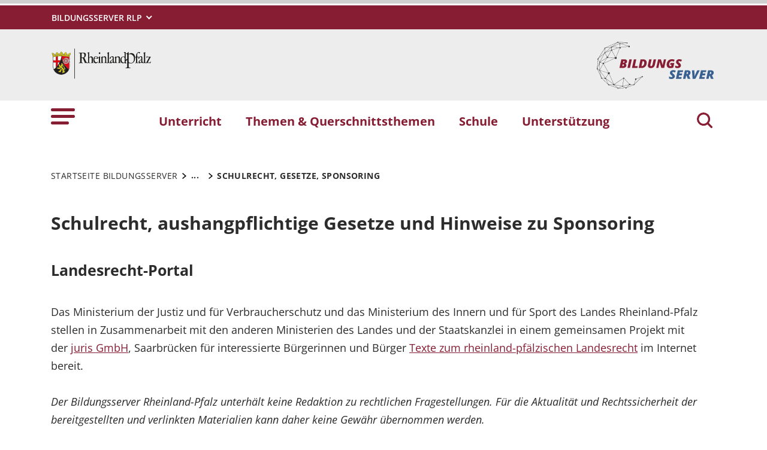

--- FILE ---
content_type: text/html; charset=utf-8
request_url: https://bildung.rlp.de/schule/schulrecht-gesetze-sponsoring
body_size: 11424
content:
<!DOCTYPE html>
<html dir="ltr" lang="de-DE">
<head>

<meta charset="utf-8">
<!-- 
	This website is powered by TYPO3 - inspiring people to share!
	TYPO3 is a free open source Content Management Framework initially created by Kasper Skaarhoj and licensed under GNU/GPL.
	TYPO3 is copyright 1998-2026 of Kasper Skaarhoj. Extensions are copyright of their respective owners.
	Information and contribution at https://typo3.org/
-->

<base href="https://bildung.rlp.de">
<link rel="icon" href="/typo3conf/ext/rlp_base/Resources/Public/Icons/Favicons/favicon.ico" type="image/vnd.microsoft.icon">
<title>Schulrecht, Gesetze, Sponsoring . Bildungsserver - RLP</title>
<meta name="generator" content="TYPO3 CMS" />
<meta name="author" content="Rheinland-Pfalz" />
<meta name="keywords" content="Schulrecht, Sponsoring, Gesetze" />
<meta name="viewport" content="width=device-width, initial-scale=1" />
<meta name="twitter:card" content="summary" />
<meta name="msapplication-tilecolor" content="#da532c" />
<meta name="msapplication-config" content="/typo3conf/ext/rlp_base/Resources/Public/Icons/Favicons/browserconfig.xml" />
<meta name="theme-color" content="#ffffff" />


<link rel="stylesheet" href="/typo3temp/assets/compressed/cc78237e39849837e917663375006b72-29fd90c6f367e8a218456854a0f24348.css?1751458964" media="all">
<link rel="stylesheet" href="/typo3temp/assets/compressed/MediaAlbum-2311cfeaddf0feab7dc944fd7f94d430.css?1751458964" media="all">
<link rel="stylesheet" href="/typo3conf/ext/rlp_site/Resources/Public/Css/screen.min.css?1751285288" media="all">



<script src="/typo3conf/ext/rlp_site/Resources/Public/JavaScript/headerBundle.min.js?1751285288"></script>


<link rel="apple-touch-icon" sizes="180x180" href="/typo3conf/ext/rlp_base/Resources/Public/Icons/Favicons/apple-touch-icon.png">
<link rel="icon" type="image/png" sizes="32x32" href="/typo3conf/ext/rlp_base/Resources/Public/Icons/Favicons/favicon-32x32.png">
<link rel="icon" type="image/png" sizes="16x16" href="/typo3conf/ext/rlp_base/Resources/Public/Icons/Favicons/favicon-16x16.png">
<link rel="manifest" href="/typo3conf/ext/rlp_base/Resources/Public/Icons/Favicons/site.webmanifest">
<link rel="mask-icon" href="/typo3conf/ext/rlp_base/Resources/Public/Icons/Favicons/safari-pinned-tab.svg" color="#5bbad5">

      <script>
        var _paq = window._paq = window._paq || [];
        /* tracker methods like "setCustomDimension" should be called before "trackPageView" */
        _paq.push(["setDocumentTitle", document.location.host + document.location.pathname + document.location.search]);
        _paq.push(['setCookieDomain', '*.bildung.rlp.de']);
        _paq.push(["setDomains", ["*.bildung.rlp.de"]]);
        _paq.push(['trackPageView']);
        _paq.push(['disableCookies']);
        _paq.push(['enableLinkTracking']);

        (function() {
          var u="https://piwik.bildung-rp.de/";
          _paq.push(['setTrackerUrl', u+'matomo.php']);
          _paq.push(['setSiteId', 36404]);
          _paq.push(['addTracker', "//piwik.bildung-rp.de/matomo.php", 36426]);
          var d=document, g=d.createElement('script'), s=d.getElementsByTagName('script')[0];
          g.async=true; g.src=u+'matomo.js'; s.parentNode.insertBefore(g,s);
        })();
      </script>
<link rel="canonical" href="https://bildung.rlp.de/schule/schulrecht-gesetze-sponsoring"/>
</head>
<body id="p7711" class="page-7711 pagelevel-2 language-0 backendlayout-default layout-default">

<header id="top-header"
	        class="pb-7"><!-- Calculate available languages--><nav class="navbar navbar--meta navbar-expand navbar-dark bg-primary" id="nav-meta"><div class="container h-100"><a aria-label="Seitennavigation"
		   aria-controls="offcanvas"
		   class="px-0 py-2 nav-item me-3 d-lg-none h-100"
		   data-bs-toggle="offcanvas"
		   href="#offcanvas"
		   role="button"><img class="w-100 h-100 align-top" alt="Seitennavigation" src="/typo3conf/ext/rlp_base/Resources/Public/Icons/list_white.svg" width="40" height="27" /></a><div class="dropdown d-none d-lg-block"><button aria-label="Metamenü"
						aria-expanded="false"
						aria-haspopup="true"
						class="btn dropdown-toggle dropdown-toggle--ministries text-uppercase"
						data-bs-toggle="dropdown"
						id="nav-meta-ministries"><span>Bildungsserver RLP</span></button><ul aria-labelledby="nav-meta-ministries" class="dropdown-menu"><li class=" d-inline-block w-100"><a title="Bildungsserver Startseite" target="_self" class="dropdown-item text-wrap" role="button">
				Bildungsserver Startseite
			</a></li><li class=" d-inline-block w-100"><a href="/unterricht" title="Unterricht" target="_self" class="dropdown-item text-wrap" role="button">
				Unterricht
			</a></li><li class=" d-inline-block w-100"><a href="/themen-querschnittsthemen" title="Themen &amp; Querschnittsthemen" target="_self" class="dropdown-item text-wrap" role="button">
				Themen &amp; Querschnittsthemen
			</a></li><li class=" d-inline-block w-100"><a href="/schule" title="Schule" target="_self" class="dropdown-item text-wrap" role="button">
				Schule
			</a></li><li class=" nav-item-last mb-6 d-inline-block w-100"><a href="/unterstuetzung" title="Unterstützung" target="_self" class="dropdown-item text-wrap" role="button">
				Unterstützung
			</a></li></ul></div><button aria-label="Suchen"
					class="d-md-none py-2 h-100 bg-transparent border-0 pe-0 js__search-item"
					data-bs-toggle="offcanvas"
					data-bs-target="#offcanvas"><img class="m-auto h-100 align-top" alt="Suchen" src="/typo3conf/ext/rlp_base/Resources/Public/Icons/search_white.svg" width="25" height="25" /></button><button type="button" aria-label="Suchen"
					class="search-overlay-trigger d-none d-md-block d-lg-none py-2 h-100 bg-transparent border-0 pe-0"
					data-bs-toggle="modal"
					data-bs-target="#searchModal"><img class="m-auto h-100 align-top" alt="Suchen" src="/typo3conf/ext/rlp_base/Resources/Public/Icons/search_white.svg" width="25" height="25" /></button></div></nav><nav class="navbar navbar-expand navbar-light bg-secondary" id="nav-logo"><div class="container"><a href="https://bildung.rlp.de" id="rlp-logo"><img src="/typo3conf/ext/rlp_base/Resources/Public/Images/campaign.svg" width="142" height="43"  class="img-fluid"  alt="Logo Bildungsserver Rheinland Pfalz" ></a><div><a href="https://bildung.rlp.de"><img src="/typo3conf/ext/rlp_base/Resources/Public/Images/Logos/Bildungsserver_Logo.svg" width="166" height="70"  class="img-fluid"  alt="Logo" ></a></div></div></nav><nav class="navbar navbar-expand navbar-light bg-white d-none d-lg-block" id="nav-main"><div class="container"><a aria-label="Seitennavigation" aria-controls="offcanvas" class="nav-link px-0 nav-item me-6" data-bs-toggle="offcanvas" href="#offcanvas" role="button"><img alt="Seitennavigation" src="/typo3conf/ext/rlp_base/Resources/Public/Icons/list.svg" width="40" height="27" /></a><ul class="navbar-nav"><li id="page-id-7690"
						class="nav-item page first-level"><a href="/unterricht" class="nav-link fw-bold" title="Unterricht" role="button">
						Unterricht
					</a></li><li id="page-id-7700"
						class="nav-item page first-level"><a href="/themen-querschnittsthemen" class="nav-link fw-bold" title="Themen &amp; Querschnittsthemen" role="button">
						Themen &amp; Querschnittsthemen
					</a></li><li id="page-id-7705"
						class="nav-item page first-level active"><a href="/schule" class="nav-link fw-bold" title="Schule" role="button">
						Schule
					</a></li><li id="page-id-7715"
						class="nav-item page first-level nav-item-last"><a href="/unterstuetzung" class="nav-link fw-bold" title="Unterstützung" role="button">
						Unterstützung
					</a></li></ul><button aria-label="Suchen"
						type="button"
				        name="search-modal"
						class="search-overlay-trigger nav-item nav-item__search d-none d-lg-block bg-transparent border-0 ms-6"
						data-bs-toggle="modal"
						data-bs-target="#searchModal"><img class="m-auto nav-item__search__icon align-top" alt="Suchen" src="/typo3conf/ext/rlp_base/Resources/Public/Icons/search_red.svg" width="30" height="30" /></button></div></nav><div class="offcanvas offcanvas-start" id="offcanvas" tabindex="-1"><div class="offcanvas-header pb-5"><button aria-label="Schließen" class="btn-close text-reset p-0 ms-n2" data-bs-dismiss="offcanvas" type="button"></button><div class="offcanvas-header__meta"></div></div><div class="offcanvas-body pt-0"><div class="row"><div class="col-12"><div class="tx_solr"><div class="tx-solr-search-form"><form method="get" class="main-search mb-7" id="tx-solr-search-form-pi-results-offcanvas" action="/suche" data-suggest="/suche?type=7384" data-suggest-header="Top Results" accept-charset="utf-8"><div class="input-group"><input type="text" class="js__offcanvas__solr-suggest tx-solr-q js-solr-q tx-solr-suggest tx-solr-suggest-focus form-control" placeholder="Suchbegriff" name="tx_solr[q]" value="" /><div class="input-group-text"><button aria-label="Suchen"
								class="btn btn-link p-0  tx-solr-submit"
						        name="search-submit-mobile"
								type="submit"><img alt="Suchen" src="/typo3conf/ext/rlp_base/Resources/Public/Icons/search.svg" width="20" height="20" /></button></div></div></form></div></div></div></div><nav class="navbar p-0 navbar-light bg-white" id="nav-offcanvas"><ul class="navbar-nav w-100"><li class="nav-item page-id-7690 page position-relative first-level dropdown"><div class="position-relative"><a href="/unterricht"
											   class="nav-link fw-bold d-inline-block"
											   title="Unterricht"
											   role="button"
											>
												Unterricht
											</a><button
												class="nav-link__toggle bg-transparent border-0 nav-link float-end px-3 me-n3 collapsed"
												data-bs-target="#children-of-7690"
												data-bs-toggle="collapse"
												aria-expanded="false"
												aria-controls="children-of-7690"
											><img class="icon" alt="Pfeil" src="/typo3conf/ext/rlp_base/Resources/Public/Icons/arrow_down_red.svg" width="17" height="12" /></button></div><ul id="children-of-7690" class="collapse ps-3 "><li class="nav-item page-id-7693 dropdown"><div class="position-relative"><a href="/unterricht/faecher"
									   class="nav-link d-inline-block"
									   title="Unterricht"
									   target="_self"
									>
										Fächer
									</a><button
										class="nav-link__toggle bg-transparent border-0 nav-link float-end px-3 me-n3 collapsed"
										data-bs-target="#children-of-7693"
										data-bs-toggle="collapse"
										aria-expanded="false"
										aria-controls="children-of-7693"
									><img class="icon" alt="Pfeil" src="/typo3conf/ext/rlp_base/Resources/Public/Icons/arrow_down_red.svg" width="17" height="12" /></button></div><ul id="children-of-7693" class="collapse ps-3 "><li class="nav-item page-id-7954 dropdown"><div class="position-relative"><a href="/unterricht/faecher/sprachen"
									   class="nav-link d-inline-block"
									   title="Fächer"
									   target="_self"
									>
										Sprachen
									</a><button
										class="nav-link__toggle bg-transparent border-0 nav-link float-end px-3 me-n3 collapsed"
										data-bs-target="#children-of-7954"
										data-bs-toggle="collapse"
										aria-expanded="false"
										aria-controls="children-of-7954"
									><img class="icon" alt="Pfeil" src="/typo3conf/ext/rlp_base/Resources/Public/Icons/arrow_down_red.svg" width="17" height="12" /></button></div><ul id="children-of-7954" class="collapse ps-3 "><li class="nav-item page-id-7957 "><a href="https://bildung.rlp.de/deutsch/"
						   class="nav-link"
						   title="Sprachen"
						   target="_blank"
						>
							Deutsch
						</a></li><li class="nav-item page-id-7958 "><a href="https://bildung.rlp.de/englisch/"
						   class="nav-link"
						   title="Sprachen"
						   target="_blank"
						>
							Englisch
						</a></li><li class="nav-item page-id-7959 "><a href="https://bildung.rlp.de/franzoesisch/"
						   class="nav-link"
						   title="Sprachen"
						   target="_blank"
						>
							Französisch
						</a></li><li class="nav-item page-id-7960 "><a href="https://bildung.rlp.de/latein/"
						   class="nav-link"
						   title="Sprachen"
						   target="_blank"
						>
							Latein
						</a></li><li class="nav-item page-id-8228 "><a href="https://bildung.rlp.de/russisch/"
						   class="nav-link"
						   title="Sprachen"
						   target="_blank"
						>
							Russisch
						</a></li><li class="nav-item page-id-8229 "><a href="https://bildung.rlp.de/italienisch/"
						   class="nav-link"
						   title="Sprachen"
						   target="_blank"
						>
							Italienisch
						</a></li><li class="nav-item page-id-7962 "><a href="https://bildung.rlp.de/spanisch/"
						   class="nav-link"
						   title="Sprachen"
						   target="_blank"
						>
							Spanisch
						</a></li></ul></li><li class="nav-item page-id-7697 dropdown"><div class="position-relative"><a href="https://bildung.rlp.de/mint/"
									   class="nav-link d-inline-block"
									   title="Fächer"
									   target="_blank"
									>
										MINT
									</a><button
										class="nav-link__toggle bg-transparent border-0 nav-link float-end px-3 me-n3 collapsed"
										data-bs-target="#children-of-7697"
										data-bs-toggle="collapse"
										aria-expanded="false"
										aria-controls="children-of-7697"
									><img class="icon" alt="Pfeil" src="/typo3conf/ext/rlp_base/Resources/Public/Icons/arrow_down_red.svg" width="17" height="12" /></button></div><ul id="children-of-7697" class="collapse ps-3 "><li class="nav-item page-id-7971 "><a href="https://bildung.rlp.de/mathematik/"
						   class="nav-link"
						   title="MINT"
						   target="_blank"
						>
							Mathematik
						</a></li><li class="nav-item page-id-7899 "><a href="https://bildung.rlp.de/informatik/"
						   class="nav-link"
						   title="MINT"
						   target="_blank"
						>
							Informatik
						</a></li><li class="nav-item page-id-8254 "><a href="/unterricht/faecher/wahlpflichtfaecher-realschule-plus/technik-und-naturwissenschaften"
						   class="nav-link"
						   title="MINT"
						   target="_self"
						>
							Technik und Naturwissenschaften
						</a></li></ul></li><li class="nav-item page-id-7955 dropdown"><div class="position-relative"><a href="/unterricht/faecher/gesellschafts-wissenschaften-religion"
									   class="nav-link d-inline-block"
									   title="Fächer"
									   target="_self"
									>
										Gesellschafts- wissenschaften, Religion
									</a><button
										class="nav-link__toggle bg-transparent border-0 nav-link float-end px-3 me-n3 collapsed"
										data-bs-target="#children-of-7955"
										data-bs-toggle="collapse"
										aria-expanded="false"
										aria-controls="children-of-7955"
									><img class="icon" alt="Pfeil" src="/typo3conf/ext/rlp_base/Resources/Public/Icons/arrow_down_red.svg" width="17" height="12" /></button></div><ul id="children-of-7955" class="collapse ps-3 "><li class="nav-item page-id-7870 "><a href="https://bildung.rlp.de/geschichte/"
						   class="nav-link"
						   title="Gesellschafts- wissenschaften, Religion"
						   target="_blank"
						>
							Geschichte
						</a></li><li class="nav-item page-id-7797 "><a href="https://bildung.rlp.de/erdkunde/"
						   class="nav-link"
						   title="Gesellschafts- wissenschaften, Religion"
						   target="_blank"
						>
							Erdkunde
						</a></li><li class="nav-item page-id-7969 "><a href="https://bildung.rlp.de/gesellschaftslehre/"
						   class="nav-link"
						   title="Gesellschafts- wissenschaften, Religion"
						   target="_blank"
						>
							Gesellschaftslehre
						</a></li><li class="nav-item page-id-7966 "><a href="https://bildung.rlp.de/sozialkunde/"
						   class="nav-link"
						   title="Gesellschafts- wissenschaften, Religion"
						   target="_blank"
						>
							Sozialkunde
						</a></li><li class="nav-item page-id-7967 "><a href="https://bildung.rlp.de/religion/"
						   class="nav-link"
						   title="Gesellschafts- wissenschaften, Religion"
						   target="_blank"
						>
							Religion
						</a></li><li class="nav-item page-id-7968 "><a href="https://bildung.rlp.de/ethik/"
						   class="nav-link"
						   title="Gesellschafts- wissenschaften, Religion"
						   target="_blank"
						>
							Ethik
						</a></li></ul></li><li class="nav-item page-id-7956 dropdown"><div class="position-relative"><a href="/unterricht/faecher/musische-faecher-sport"
									   class="nav-link d-inline-block"
									   title="Fächer"
									   target="_self"
									>
										Musische Fächer, Sport
									</a><button
										class="nav-link__toggle bg-transparent border-0 nav-link float-end px-3 me-n3 collapsed"
										data-bs-target="#children-of-7956"
										data-bs-toggle="collapse"
										aria-expanded="false"
										aria-controls="children-of-7956"
									><img class="icon" alt="Pfeil" src="/typo3conf/ext/rlp_base/Resources/Public/Icons/arrow_down_red.svg" width="17" height="12" /></button></div><ul id="children-of-7956" class="collapse ps-3 "><li class="nav-item page-id-7978 "><a href="https://bildung.rlp.de/bildende-kunst/"
						   class="nav-link"
						   title="Musische Fächer, Sport"
						   target="_blank"
						>
							Bildende Kunst
						</a></li><li class="nav-item page-id-7979 "><a href="/unterricht/faecher/musische-faecher-sport/darstellendes-spiel"
						   class="nav-link"
						   title="Musische Fächer, Sport"
						   target="_self"
						>
							Darstellendes Spiel
						</a></li><li class="nav-item page-id-7980 "><a href="/unterricht/faecher/musische-faecher-sport/musik"
						   class="nav-link"
						   title="Musische Fächer, Sport"
						   target="_self"
						>
							Musik
						</a></li><li class="nav-item page-id-7981 "><a href="/unterricht/faecher/musische-faecher-sport/kultur"
						   class="nav-link"
						   title="Musische Fächer, Sport"
						   target="_self"
						>
							Kultur
						</a></li><li class="nav-item page-id-7982 "><a href="/unterricht/faecher/musische-faecher-sport/sport"
						   class="nav-link"
						   title="Musische Fächer, Sport"
						   target="_self"
						>
							Sport
						</a></li></ul></li><li class="nav-item page-id-7998 dropdown"><div class="position-relative"><a href="/unterricht/faecher/wahlpflichtfaecher-realschule-plus"
									   class="nav-link d-inline-block"
									   title="Fächer"
									   target="_self"
									>
										Wahlpflichtfächer Realschule plus
									</a><button
										class="nav-link__toggle bg-transparent border-0 nav-link float-end px-3 me-n3 collapsed"
										data-bs-target="#children-of-7998"
										data-bs-toggle="collapse"
										aria-expanded="false"
										aria-controls="children-of-7998"
									><img class="icon" alt="Pfeil" src="/typo3conf/ext/rlp_base/Resources/Public/Icons/arrow_down_red.svg" width="17" height="12" /></button></div><ul id="children-of-7998" class="collapse ps-3 "><li class="nav-item page-id-7999 "><a href="/unterricht/faecher/wahlpflichtfaecher-realschule-plus/hauswirtschaft-und-sozialwesen"
						   class="nav-link"
						   title="Wahlpflichtfächer Realschule plus"
						   target="_self"
						>
							Hauswirtschaft und Sozialwesen
						</a></li><li class="nav-item page-id-8000 "><a href="/unterricht/faecher/wahlpflichtfaecher-realschule-plus/technik-und-naturwissenschaften"
						   class="nav-link"
						   title="Wahlpflichtfächer Realschule plus"
						   target="_self"
						>
							Technik und Naturwissenschaften
						</a></li><li class="nav-item page-id-8001 "><a href="/unterricht/faecher/wahlpflichtfaecher-realschule-plus/wirtschaft-und-verwaltung"
						   class="nav-link"
						   title="Wahlpflichtfächer Realschule plus"
						   target="_self"
						>
							Wirtschaft und Verwaltung
						</a></li><li class="nav-item page-id-8002 "><a href="/unterricht/faecher/wahlpflichtfaecher-realschule-plus/franzoesisch"
						   class="nav-link"
						   title="Wahlpflichtfächer Realschule plus"
						   target="_self"
						>
							Französisch
						</a></li></ul></li></ul></li><li class="nav-item page-id-7701 dropdown"><div class="position-relative"><a href="/unterricht/diagnose-lernstandserhebung"
									   class="nav-link d-inline-block"
									   title="Unterricht"
									   target="_self"
									>
										Diagnose, Lernstandserhebung
									</a><button
										class="nav-link__toggle bg-transparent border-0 nav-link float-end px-3 me-n3 collapsed"
										data-bs-target="#children-of-7701"
										data-bs-toggle="collapse"
										aria-expanded="false"
										aria-controls="children-of-7701"
									><img class="icon" alt="Pfeil" src="/typo3conf/ext/rlp_base/Resources/Public/Icons/arrow_down_red.svg" width="17" height="12" /></button></div><ul id="children-of-7701" class="collapse ps-3 "><li class="nav-item page-id-11427 dropdown"><div class="position-relative"><a href="/unterricht/diagnose-lernstandserhebung/paedagogische-diagnose"
									   class="nav-link d-inline-block"
									   title="Diagnose, Lernstandserhebung"
									   target="_self"
									>
										Pädagogische Diagnostik
									</a><button
										class="nav-link__toggle bg-transparent border-0 nav-link float-end px-3 me-n3 collapsed"
										data-bs-target="#children-of-11427"
										data-bs-toggle="collapse"
										aria-expanded="false"
										aria-controls="children-of-11427"
									><img class="icon" alt="Pfeil" src="/typo3conf/ext/rlp_base/Resources/Public/Icons/arrow_down_red.svg" width="17" height="12" /></button></div><ul id="children-of-11427" class="collapse ps-3 "><li class="nav-item page-id-11426 "><a href="/unterricht/diagnose-lernstandserhebung/lesen-macht-stark-biss"
						   class="nav-link"
						   title="Pädagogische Diagnostik"
						   target="_self"
						>
							Lesen macht stark - BiSS
						</a></li><li class="nav-item page-id-11425 "><a href="/unterricht/diagnose-lernstandserhebung/mathe-macht-stark"
						   class="nav-link"
						   title="Pädagogische Diagnostik"
						   target="_self"
						>
							Mathe macht stark
						</a></li><li class="nav-item page-id-11429 "><a href="/unterricht/diagnose-lernstandserhebung/paedagogische-diagnose/mathe-sicher-koennen"
						   class="nav-link"
						   title="Pädagogische Diagnostik"
						   target="_self"
						>
							Mathe sicher können
						</a></li><li class="nav-item page-id-7735 "><a href="/unterricht/diagnose-lernstandserhebung/ilea-plus"
						   class="nav-link"
						   title="Pädagogische Diagnostik"
						   target="_self"
						>
							iLeA plus
						</a></li></ul></li><li class="nav-item page-id-7737 "><a href="/unterricht/diagnose-lernstandserhebung/lernstandserhebung"
						   class="nav-link"
						   title="Diagnose, Lernstandserhebung"
						   target="_self"
						>
							Lernstandserhebung
						</a></li></ul></li><li class="nav-item page-id-11428 "><a href="/unterricht/diagnose-lernstandserhebung-foerderung/individuelle-foerderung"
						   class="nav-link"
						   title="Unterricht"
						   target="_self"
						>
							(Individuelle) Förderung
						</a></li><li class="nav-item page-id-7765 dropdown"><div class="position-relative"><a href="/unterricht/evaluation"
									   class="nav-link d-inline-block"
									   title="Unterricht"
									   target="_self"
									>
										Evaluation
									</a><button
										class="nav-link__toggle bg-transparent border-0 nav-link float-end px-3 me-n3 collapsed"
										data-bs-target="#children-of-7765"
										data-bs-toggle="collapse"
										aria-expanded="false"
										aria-controls="children-of-7765"
									><img class="icon" alt="Pfeil" src="/typo3conf/ext/rlp_base/Resources/Public/Icons/arrow_down_red.svg" width="17" height="12" /></button></div><ul id="children-of-7765" class="collapse ps-3 "><li class="nav-item page-id-7780 "><a href="https://bildung.rlp.de/vera/"
						   class="nav-link"
						   title="Evaluation"
						   target="_blank"
						>
							VERA
						</a></li><li class="nav-item page-id-7779 "><a href="https://bildung.rlp.de/ines/"
						   class="nav-link"
						   title="Evaluation"
						   target="_blank"
						>
							InES
						</a></li><li class="nav-item page-id-13951 "><a href="https://bildung.rlp.de/ines/befragungsportale/eva-schule"
						   class="nav-link"
						   title="Evaluation"
						   target="_blank"
						>
							EVA Schule
						</a></li><li class="nav-item page-id-7778 "><a href="https://bildung.rlp.de/ines/befragungsportale/eva-klasse"
						   class="nav-link"
						   title="Evaluation"
						   target="_blank"
						>
							EVA Klasse
						</a></li></ul></li><li class="nav-item page-id-7704 "><a href="https://bildung.rlp.de/schulcampus/"
						   class="nav-link"
						   title="Unterricht"
						   target="_blank"
						>
							Schulcampus
						</a></li></ul></li><li class="nav-item page-id-7700 page position-relative first-level dropdown"><div class="position-relative"><a href="/themen-querschnittsthemen"
											   class="nav-link fw-bold d-inline-block"
											   title="Themen &amp; Querschnittsthemen"
											   role="button"
											>
												Themen &amp; Querschnittsthemen
											</a><button
												class="nav-link__toggle bg-transparent border-0 nav-link float-end px-3 me-n3 collapsed"
												data-bs-target="#children-of-7700"
												data-bs-toggle="collapse"
												aria-expanded="false"
												aria-controls="children-of-7700"
											><img class="icon" alt="Pfeil" src="/typo3conf/ext/rlp_base/Resources/Public/Icons/arrow_down_red.svg" width="17" height="12" /></button></div><ul id="children-of-7700" class="collapse ps-3 "><li class="nav-item page-id-7726 "><a href="https://bildung.rlp.de/berufsorientierung/"
						   class="nav-link"
						   title="Themen &amp; Querschnittsthemen"
						   target="_blank"
						>
							Berufliche Orientierung
						</a></li><li class="nav-item page-id-7702 dropdown"><div class="position-relative"><a href="/themen-querschnittsthemen/bildung-in-der-digitalen-welt"
									   class="nav-link d-inline-block"
									   title="Themen &amp; Querschnittsthemen"
									   target="_self"
									>
										Bildung in der digitalen Welt
									</a><button
										class="nav-link__toggle bg-transparent border-0 nav-link float-end px-3 me-n3 collapsed"
										data-bs-target="#children-of-7702"
										data-bs-toggle="collapse"
										aria-expanded="false"
										aria-controls="children-of-7702"
									><img class="icon" alt="Pfeil" src="/typo3conf/ext/rlp_base/Resources/Public/Icons/arrow_down_red.svg" width="17" height="12" /></button></div><ul id="children-of-7702" class="collapse ps-3 "><li class="nav-item page-id-12149 dropdown"><div class="position-relative"><a href="/themen-querschnittsthemen/bildung-in-der-digitalen-welt/paedagogische-praxis"
									   class="nav-link d-inline-block"
									   title="Bildung in der digitalen Welt"
									   target="_self"
									>
										Pädagogische Praxis
									</a><button
										class="nav-link__toggle bg-transparent border-0 nav-link float-end px-3 me-n3 collapsed"
										data-bs-target="#children-of-12149"
										data-bs-toggle="collapse"
										aria-expanded="false"
										aria-controls="children-of-12149"
									><img class="icon" alt="Pfeil" src="/typo3conf/ext/rlp_base/Resources/Public/Icons/arrow_down_red.svg" width="17" height="12" /></button></div><ul id="children-of-12149" class="collapse ps-3 "><li class="nav-item page-id-12158 "><a href="https://bildung.rlp.de/medienkompass/"
						   class="nav-link"
						   title="Pädagogische Praxis"
						   target="_blank"
						>
							MedienkomP@ss
						</a></li><li class="nav-item page-id-12156 "><a href="https://bildung.rlp.de/imedia/"
						   class="nav-link"
						   title="Pädagogische Praxis"
						   target="_blank"
						>
							iMedia
						</a></li><li class="nav-item page-id-7716 "><a href="https://bildung.rlp.de/schulkinowoche/"
						   class="nav-link"
						   title="Pädagogische Praxis"
						   target="_blank"
						>
							SchuKinoWoche
						</a></li><li class="nav-item page-id-12161 "><a href="https://bildung.rlp.de/digikomp/digitale-studientage"
						   class="nav-link"
						   title="Pädagogische Praxis"
						   target="_blank"
						>
							Digitale Studientage
						</a></li><li class="nav-item page-id-13536 "><a href="https://wmk-rlp.de/"
						   class="nav-link"
						   title="Pädagogische Praxis"
						   target="_blank"
						>
							Woche der Medienkompetenz
						</a></li><li class="nav-item page-id-8537 "><a href="/themen-querschnittsthemen/bildung-in-der-digitalen-welt/paedagogische-praxis/medienwerkstatt"
						   class="nav-link"
						   title="Pädagogische Praxis"
						   target="_self"
						>
							Medienwerkstatt
						</a></li><li class="nav-item page-id-12157 "><a href="https://bildung.rlp.de/starkimnetz/"
						   class="nav-link"
						   title="Pädagogische Praxis"
						   target="_blank"
						>
							Stark im Netz
						</a></li><li class="nav-item page-id-12160 "><a href="https://bildung.rlp.de/digikomp/robolab"
						   class="nav-link"
						   title="Pädagogische Praxis"
						   target="_blank"
						>
							Robolab
						</a></li><li class="nav-item page-id-13585 "><a href="https://bildung.rlp.de/tablets/"
						   class="nav-link"
						   title="Pädagogische Praxis"
						   target="_blank"
						>
							Tableteinsatz in der Schule
						</a></li><li class="nav-item page-id-13535 "><a href="https://cloud.schulcampus-rlp.de/edu-sharing/components/search?fromLogin=true&amp;q=Comedison"
						   class="nav-link"
						   title="Pädagogische Praxis"
						   target="_blank"
						>
							Comedison
						</a></li></ul></li><li class="nav-item page-id-16041 "><a href="https://bildung.rlp.de/digikomp/arbeitsbereiche#c56998"
						   class="nav-link"
						   title="Bildung in der digitalen Welt"
						   target="_blank"
						>
							Lernen im Bildungsportal
						</a></li><li class="nav-item page-id-16042 "><a href="https://bildung.rlp.de/digikomp/arbeitsbereiche#c56995"
						   class="nav-link"
						   title="Bildung in der digitalen Welt"
						   target="_blank"
						>
							Regionale Vernetzung und Beratung
						</a></li><li class="nav-item page-id-16043 "><a href="https://bildung.rlp.de/digikomp/arbeitsbereiche#c58702"
						   class="nav-link"
						   title="Bildung in der digitalen Welt"
						   target="_blank"
						>
							Zukunftslabor Schule
						</a></li></ul></li><li class="nav-item page-id-7721 "><a href="https://bildung.rlp.de/demokratie/"
						   class="nav-link"
						   title="Themen &amp; Querschnittsthemen"
						   target="_blank"
						>
							Demokratiebildung und Gedenkarbeit
						</a></li><li class="nav-item page-id-14102 "><a href="https://bildung.rlp.de/eu-int/"
						   class="nav-link"
						   title="Themen &amp; Querschnittsthemen"
						   target="_blank"
						>
							Europa und Internationales
						</a></li><li class="nav-item page-id-16005 "><a href="https://bildung.rlp.de/ganztagsschule/"
						   class="nav-link"
						   title="Themen &amp; Querschnittsthemen"
						   target="_blank"
						>
							Ganztagsschule
						</a></li><li class="nav-item page-id-7728 "><a href="https://bildung.rlp.de/gesundeschule/"
						   class="nav-link"
						   title="Themen &amp; Querschnittsthemen"
						   target="_blank"
						>
							Gesunde Schule
						</a></li><li class="nav-item page-id-7722 "><a href="https://bildung.rlp.de/gewaltpraevention/"
						   class="nav-link"
						   title="Themen &amp; Querschnittsthemen"
						   target="_blank"
						>
							Gewaltprävention
						</a></li><li class="nav-item page-id-7725 "><a href="https://bildung.rlp.de/inklusion/"
						   class="nav-link"
						   title="Themen &amp; Querschnittsthemen"
						   target="_blank"
						>
							Inklusion
						</a></li><li class="nav-item page-id-7723 "><a href="https://bildung.rlp.de/migration/"
						   class="nav-link"
						   title="Themen &amp; Querschnittsthemen"
						   target="_blank"
						>
							Migration
						</a></li><li class="nav-item page-id-7724 "><a href="https://bildung.rlp.de/nachhaltigkeit/"
						   class="nav-link"
						   title="Themen &amp; Querschnittsthemen"
						   target="_blank"
						>
							Nachhaltigkeit
						</a></li><li class="nav-item page-id-7729 "><a href="https://bildung.rlp.de/oekonomische/"
						   class="nav-link"
						   title="Themen &amp; Querschnittsthemen"
						   target="_blank"
						>
							Ökonomische Bildung
						</a></li><li class="nav-item page-id-7730 "><a href="https://bildung.rlp.de/verbraucherbildung/"
						   class="nav-link"
						   title="Themen &amp; Querschnittsthemen"
						   target="_blank"
						>
							Verbraucherbildung
						</a></li><li class="nav-item page-id-7731 "><a href="https://bildung.rlp.de/verkehrserziehung/"
						   class="nav-link"
						   title="Themen &amp; Querschnittsthemen"
						   target="_blank"
						>
							Verkehrserziehung
						</a></li></ul></li><li class="nav-item page-id-7705 page position-relative first-level active dropdown"><div class="position-relative"><a href="/schule"
											   class="nav-link fw-bold d-inline-block active text-black"
											   title="Schule"
											   role="button"
											>
												Schule
											</a><button
												class="nav-link__toggle bg-transparent border-0 nav-link float-end px-3 me-n3 "
												data-bs-target="#children-of-7705"
												data-bs-toggle="collapse"
												aria-expanded="false"
												aria-controls="children-of-7705"
											><img class="icon" alt="Pfeil" src="/typo3conf/ext/rlp_base/Resources/Public/Icons/arrow_down.svg" width="17" height="12" /></button></div><ul id="children-of-7705" class="collapse ps-3 show"><li class="nav-item page-id-7714 dropdown"><div class="position-relative"><a href="/schularten"
									   class="nav-link d-inline-block"
									   title="Schule"
									   target="_self"
									>
										Schularten
									</a><button
										class="nav-link__toggle bg-transparent border-0 nav-link float-end px-3 me-n3 collapsed"
										data-bs-target="#children-of-7714"
										data-bs-toggle="collapse"
										aria-expanded="false"
										aria-controls="children-of-7714"
									><img class="icon" alt="Pfeil" src="/typo3conf/ext/rlp_base/Resources/Public/Icons/arrow_down.svg" width="17" height="12" /></button></div><ul id="children-of-7714" class="collapse ps-3 "><li class="nav-item page-id-7764 "><a href="https://bildung.rlp.de/grundschule/"
						   class="nav-link"
						   title="Schularten"
						   target="_blank"
						>
							Grundschule
						</a></li><li class="nav-item page-id-8256 "><a href="https://bildung.rlp.de/realschuleplus/"
						   class="nav-link"
						   title="Schularten"
						   target="_blank"
						>
							Realschule plus
						</a></li><li class="nav-item page-id-7760 "><a href="https://bildung.rlp.de/igs/"
						   class="nav-link"
						   title="Schularten"
						   target="_blank"
						>
							IGS
						</a></li><li class="nav-item page-id-8255 "><a href="https://bildung.rlp.de/gymnasium/"
						   class="nav-link"
						   title="Schularten"
						   target="_blank"
						>
							Gymnasium
						</a></li><li class="nav-item page-id-7761 dropdown"><div class="position-relative"><a href="https://bildung.rlp.de/foerderschule/"
									   class="nav-link d-inline-block"
									   title="Schularten"
									   target="_blank"
									>
										Förderschulen
									</a><button
										class="nav-link__toggle bg-transparent border-0 nav-link float-end px-3 me-n3 collapsed"
										data-bs-target="#children-of-7761"
										data-bs-toggle="collapse"
										aria-expanded="false"
										aria-controls="children-of-7761"
									><img class="icon" alt="Pfeil" src="/typo3conf/ext/rlp_base/Resources/Public/Icons/arrow_down_red.svg" width="17" height="12" /></button></div><ul id="children-of-7761" class="collapse ps-3 "><li class="nav-item page-id-7763 "><a href="/schularten/foerderschulen/comedison"
						   class="nav-link"
						   title="Förderschulen"
						   target="_self"
						>
							Comedison
						</a></li><li class="nav-item page-id-7762 "><a href="/schularten/foerderschulen/fb-pc-sonderpaedagogik"
						   class="nav-link"
						   title="Förderschulen"
						   target="_self"
						>
							fb-pc-sonderpaedagogik
						</a></li></ul></li><li class="nav-item page-id-7759 "><a href="https://bildung.rlp.de/berufsbildendeschule/"
						   class="nav-link"
						   title="Schularten"
						   target="_blank"
						>
							Berufsbildende Schulen
						</a></li></ul></li><li class="nav-item page-id-7706 dropdown"><div class="position-relative"><a href="/schule/schulentwicklung"
									   class="nav-link d-inline-block"
									   title="Schule"
									   target="_self"
									>
										Schulentwicklung
									</a><button
										class="nav-link__toggle bg-transparent border-0 nav-link float-end px-3 me-n3 collapsed"
										data-bs-target="#children-of-7706"
										data-bs-toggle="collapse"
										aria-expanded="false"
										aria-controls="children-of-7706"
									><img class="icon" alt="Pfeil" src="/typo3conf/ext/rlp_base/Resources/Public/Icons/arrow_down.svg" width="17" height="12" /></button></div><ul id="children-of-7706" class="collapse ps-3 "><li class="nav-item page-id-9579 "><a href="/schule/schulentwicklung/se-prozess"
						   class="nav-link"
						   title="Schulentwicklung"
						   target="_self"
						>
							SE-Prozess
						</a></li><li class="nav-item page-id-9580 "><a href="/schule/schulentwicklung/handlungsfelder"
						   class="nav-link"
						   title="Schulentwicklung"
						   target="_self"
						>
							Handlungsfelder
						</a></li><li class="nav-item page-id-9581 "><a href="/schule/schulentwicklung/se-praxis"
						   class="nav-link"
						   title="Schulentwicklung"
						   target="_self"
						>
							SE-Praxis
						</a></li><li class="nav-item page-id-7742 "><a href="/schule/schulentwicklung/fortbildungen"
						   class="nav-link"
						   title="Schulentwicklung"
						   target="_self"
						>
							Fortbildungen
						</a></li><li class="nav-item page-id-7748 "><a href="/schule/schulentwicklung/kontakt"
						   class="nav-link"
						   title="Schulentwicklung"
						   target="_self"
						>
							Kontakt
						</a></li></ul></li><li class="nav-item page-id-7707 "><a href="https://bildung.rlp.de/zfs/"
						   class="nav-link"
						   title="Schule"
						   target="_blank"
						>
							Führungskräfte
						</a></li><li class="nav-item page-id-7907 dropdown"><div class="position-relative"><a href="/schule/lehrkraefte"
									   class="nav-link d-inline-block"
									   title="Schule"
									   target="_self"
									>
										Lehrkräfte
									</a><button
										class="nav-link__toggle bg-transparent border-0 nav-link float-end px-3 me-n3 collapsed"
										data-bs-target="#children-of-7907"
										data-bs-toggle="collapse"
										aria-expanded="false"
										aria-controls="children-of-7907"
									><img class="icon" alt="Pfeil" src="/typo3conf/ext/rlp_base/Resources/Public/Icons/arrow_down.svg" width="17" height="12" /></button></div><ul id="children-of-7907" class="collapse ps-3 "><li class="nav-item page-id-8137 "><a href="/schule/lehrkraefte/reisekosten-und-fortbildung"
						   class="nav-link"
						   title="Lehrkräfte"
						   target="_self"
						>
							Reisekosten und Fortbildung
						</a></li><li class="nav-item page-id-8411 dropdown"><div class="position-relative"><a href="/schule/lehrkraefte/weiterbildung"
									   class="nav-link d-inline-block"
									   title="Lehrkräfte"
									   target="_self"
									>
										Weiterbildung
									</a><button
										class="nav-link__toggle bg-transparent border-0 nav-link float-end px-3 me-n3 collapsed"
										data-bs-target="#children-of-8411"
										data-bs-toggle="collapse"
										aria-expanded="false"
										aria-controls="children-of-8411"
									><img class="icon" alt="Pfeil" src="/typo3conf/ext/rlp_base/Resources/Public/Icons/arrow_down_red.svg" width="17" height="12" /></button></div><ul id="children-of-8411" class="collapse ps-3 "><li class="nav-item page-id-11531 "><a href="/schule/lehrkraefte/weiterbildung/primarstufe"
						   class="nav-link"
						   title="Weiterbildung"
						   target="_self"
						>
							Primarstufe
						</a></li><li class="nav-item page-id-11532 "><a href="/schule/lehrkraefte/weiterbildung/sekundarstufe-i"
						   class="nav-link"
						   title="Weiterbildung"
						   target="_self"
						>
							Sekundarstufe I
						</a></li><li class="nav-item page-id-11533 "><a href="/schule/lehrkraefte/weiterbildung/sekundarstufe-ii"
						   class="nav-link"
						   title="Weiterbildung"
						   target="_self"
						>
							Sekundarstufe II
						</a></li><li class="nav-item page-id-11534 "><a href="/schule/lehrkraefte/weiterbildung/unterrichtserlaubnis"
						   class="nav-link"
						   title="Weiterbildung"
						   target="_self"
						>
							Unterrichtserlaubnis
						</a></li></ul></li><li class="nav-item page-id-8138 dropdown"><div class="position-relative"><a href="/schule/lehrkraefte/berufseinstieg-fuer-lehrkraefte"
									   class="nav-link d-inline-block"
									   title="Lehrkräfte"
									   target="_self"
									>
										Berufseinstieg für Lehrkräfte
									</a><button
										class="nav-link__toggle bg-transparent border-0 nav-link float-end px-3 me-n3 collapsed"
										data-bs-target="#children-of-8138"
										data-bs-toggle="collapse"
										aria-expanded="false"
										aria-controls="children-of-8138"
									><img class="icon" alt="Pfeil" src="/typo3conf/ext/rlp_base/Resources/Public/Icons/arrow_down_red.svg" width="17" height="12" /></button></div><ul id="children-of-8138" class="collapse ps-3 "><li class="nav-item page-id-11576 "><a href="/schule/lehrkraefte/berufseinstieg-fuer-lehrkraefte/masterclass-fuer-lehrkraefte-im-berufseinstieg"
						   class="nav-link"
						   title="Berufseinstieg für Lehrkräfte"
						   target="_self"
						>
							MASTERCLASS für Lehrkräfte im Berufseinstieg
						</a></li><li class="nav-item page-id-11575 "><a href="/schule/lehrkraefte/berufseinstieg-fuer-lehrkraefte/angebote-fuer-lehrkraefte-in-den-ersten-berufsjahren"
						   class="nav-link"
						   title="Berufseinstieg für Lehrkräfte"
						   target="_self"
						>
							Angebote für Lehrkräfte in den ersten Berufsjahren
						</a></li><li class="nav-item page-id-11577 "><a href="/schule/lehrkraefte/berufseinstieg-fuer-lehrkraefte/broschueren-zum-berufseinstieg-fuer-lehrkraefte"
						   class="nav-link"
						   title="Berufseinstieg für Lehrkräfte"
						   target="_self"
						>
							Broschüren zum Berufseinstieg für Lehrkräfte
						</a></li></ul></li><li class="nav-item page-id-7755 "><a href="/schule/lehrkraefte/hauptpersonalraete"
						   class="nav-link"
						   title="Lehrkräfte"
						   target="_self"
						>
							Hauptpersonalräte
						</a></li><li class="nav-item page-id-14448 "><a href="/schule/lehrkraefte/schwerbehindertenvertretung"
						   class="nav-link"
						   title="Lehrkräfte"
						   target="_self"
						>
							Schwerbehindertenvertretung
						</a></li></ul></li><li class="nav-item page-id-10763 "><a href="/schule/schuelerinnen/schueler"
						   class="nav-link"
						   title="Schule"
						   target="_self"
						>
							Schülerinnen und Schüler
						</a></li><li class="nav-item page-id-13594 "><a href="https://bildung.rlp.de/eltern/"
						   class="nav-link"
						   title="Schule"
						   target="_blank"
						>
							Eltern
						</a></li><li class="nav-item page-id-7708 "><a href="/schule/schulorganisation"
						   class="nav-link"
						   title="Schule"
						   target="_self"
						>
							Schulorganisation
						</a></li><li class="nav-item page-id-7710 "><a href="https://bildung.rlp.de/schulbau/"
						   class="nav-link"
						   title="Schule"
						   target="_blank"
						>
							Schulbau
						</a></li><li class="nav-item page-id-10762 dropdown"><div class="position-relative"><a href="/schule/schultraeger"
									   class="nav-link d-inline-block"
									   title="Schule"
									   target="_self"
									>
										Schulträger
									</a><button
										class="nav-link__toggle bg-transparent border-0 nav-link float-end px-3 me-n3 collapsed"
										data-bs-target="#children-of-10762"
										data-bs-toggle="collapse"
										aria-expanded="false"
										aria-controls="children-of-10762"
									><img class="icon" alt="Pfeil" src="/typo3conf/ext/rlp_base/Resources/Public/Icons/arrow_down.svg" width="17" height="12" /></button></div><ul id="children-of-10762" class="collapse ps-3 "><li class="nav-item page-id-13617 "><a href="https://bildung.rlp.de/digikomp/"
						   class="nav-link"
						   title="Schulträger"
						   target="_blank"
						>
							Digitales Kompetenzzentrum
						</a></li><li class="nav-item page-id-13619 "><a href="https://bildung.rlp.de/bildungsnetz/"
						   class="nav-link"
						   title="Schulträger"
						   target="_blank"
						>
							Bildungsnetz
						</a></li><li class="nav-item page-id-13614 "><a href="https://bildung.rlp.de/tablets/fortbildungen/abrufangebote"
						   class="nav-link"
						   title="Schulträger"
						   target="_blank"
						>
							Tableteinsatz in der Schule
						</a></li><li class="nav-item page-id-13621 "><a href="https://bildung.rlp.de/paeb/beratungsgruppen/paedagogischer-schulbau"
						   class="nav-link"
						   title="Schulträger"
						   target="_blank"
						>
							Beratungsgruppe Schulbau
						</a></li><li class="nav-item page-id-13620 "><a href="https://bildung.rlp.de/schulbau/"
						   class="nav-link"
						   title="Schulträger"
						   target="_blank"
						>
							Schulbau
						</a></li></ul></li><li class="nav-item page-id-14110 "><a href="https://bildung.rlp.de/studienseminar/"
						   class="nav-link"
						   title="Schule"
						   target="_blank"
						>
							Studienseminare
						</a></li><li class="nav-item page-id-7711 dropdown"><div class="position-relative"><a href="/schule/schulrecht-gesetze-sponsoring"
									   class="nav-link d-inline-block active text-black"
									   title="Schule"
									   target="_self"
									>
										Schulrecht, Gesetze, Sponsoring
									</a><button
										class="nav-link__toggle bg-transparent border-0 nav-link float-end px-3 me-n3 "
										data-bs-target="#children-of-7711"
										data-bs-toggle="collapse"
										aria-expanded="false"
										aria-controls="children-of-7711"
									><img class="icon" alt="Pfeil" src="/typo3conf/ext/rlp_base/Resources/Public/Icons/arrow_down.svg" width="17" height="12" /></button></div><ul id="children-of-7711" class="collapse ps-3 show"><li class="nav-item page-id-7713 "><a href="https://schulemedienrecht.bildung-rp.de/"
						   class="nav-link"
						   title="Schulrecht, Gesetze, Sponsoring"
						   target="_blank"
						>
							Schule.Medien.Recht
						</a></li></ul></li><li class="nav-item page-id-7712 "><a href="https://bildung.rlp.de/schulen/"
						   class="nav-link"
						   title="Schule"
						   target="_blank"
						>
							Schuldatenbank
						</a></li><li class="nav-item page-id-7754 "><a href="https://bildung.rlp.de/schulhund/"
						   class="nav-link"
						   title="Schule"
						   target="_blank"
						>
							Schulhund
						</a></li><li class="nav-item page-id-7756 "><a href="https://bildung.rlp.de/wettbewerbe/"
						   class="nav-link"
						   title="Schule"
						   target="_blank"
						>
							Wettbewerbe
						</a></li><li class="nav-item page-id-7758 "><a href="https://bildung.rlp.de/eu-int/"
						   class="nav-link"
						   title="Schule"
						   target="_blank"
						>
							Europa und Internationales
						</a></li></ul></li><li class="nav-item page-id-7715 page position-relative first-level dropdown nav-item-last"><div class="position-relative"><a href="/unterstuetzung"
											   class="nav-link fw-bold d-inline-block"
											   title="Unterstützung"
											   role="button"
											>
												Unterstützung
											</a><button
												class="nav-link__toggle bg-transparent border-0 nav-link float-end px-3 me-n3 collapsed"
												data-bs-target="#children-of-7715"
												data-bs-toggle="collapse"
												aria-expanded="false"
												aria-controls="children-of-7715"
											><img class="icon" alt="Pfeil" src="/typo3conf/ext/rlp_base/Resources/Public/Icons/arrow_down_red.svg" width="17" height="12" /></button></div><ul id="children-of-7715" class="collapse ps-3 "><li class="nav-item page-id-7766 dropdown"><div class="position-relative"><a href="/unterstuetzung/fortbildung"
									   class="nav-link d-inline-block"
									   title="Unterstützung"
									   target="_self"
									>
										Fort- und Weiterbildung
									</a><button
										class="nav-link__toggle bg-transparent border-0 nav-link float-end px-3 me-n3 collapsed"
										data-bs-target="#children-of-7766"
										data-bs-toggle="collapse"
										aria-expanded="false"
										aria-controls="children-of-7766"
									><img class="icon" alt="Pfeil" src="/typo3conf/ext/rlp_base/Resources/Public/Icons/arrow_down_red.svg" width="17" height="12" /></button></div><ul id="children-of-7766" class="collapse ps-3 "><li class="nav-item page-id-14517 "><a href="/unterstuetzung/fortbildung/tabernaspeyer"
						   class="nav-link"
						   title="Fort- und Weiterbildung"
						   target="_self"
						>
							TabernaSpeyer
						</a></li></ul></li><li class="nav-item page-id-7771 dropdown"><div class="position-relative"><a href="/unterstuetzung/beratung-und-hospitation"
									   class="nav-link d-inline-block"
									   title="Unterstützung"
									   target="_self"
									>
										Beratung und Hospitation
									</a><button
										class="nav-link__toggle bg-transparent border-0 nav-link float-end px-3 me-n3 collapsed"
										data-bs-target="#children-of-7771"
										data-bs-toggle="collapse"
										aria-expanded="false"
										aria-controls="children-of-7771"
									><img class="icon" alt="Pfeil" src="/typo3conf/ext/rlp_base/Resources/Public/Icons/arrow_down_red.svg" width="17" height="12" /></button></div><ul id="children-of-7771" class="collapse ps-3 "><li class="nav-item page-id-8294 "><a href="https://bildung.rlp.de/schulpsychologie/"
						   class="nav-link"
						   title="Beratung und Hospitation"
						   target="_blank"
						>
							Schulpsychologische Beratung
						</a></li><li class="nav-item page-id-8293 "><a href="https://bildung.rlp.de/paeb/"
						   class="nav-link"
						   title="Beratung und Hospitation"
						   target="_blank"
						>
							Pädagogisches Beratungssystem
						</a></li><li class="nav-item page-id-8295 "><a href="https://bildung.rlp.de/hospitation/"
						   class="nav-link"
						   title="Beratung und Hospitation"
						   target="_blank"
						>
							Hospitationsschulen
						</a></li></ul></li><li class="nav-item page-id-7784 dropdown"><div class="position-relative"><a href="/unterstuetzung/it-dienste-und-anwendungen"
									   class="nav-link d-inline-block"
									   title="Unterstützung"
									   target="_self"
									>
										IT-Dienste und Anwendungen
									</a><button
										class="nav-link__toggle bg-transparent border-0 nav-link float-end px-3 me-n3 collapsed"
										data-bs-target="#children-of-7784"
										data-bs-toggle="collapse"
										aria-expanded="false"
										aria-controls="children-of-7784"
									><img class="icon" alt="Pfeil" src="/typo3conf/ext/rlp_base/Resources/Public/Icons/arrow_down_red.svg" width="17" height="12" /></button></div><ul id="children-of-7784" class="collapse ps-3 "><li class="nav-item page-id-13588 "><a href="https://bildung.rlp.de/schulcampus/"
						   class="nav-link"
						   title="IT-Dienste und Anwendungen"
						   target="_blank"
						>
							Schulcampus im Bildungsportal RLP
						</a></li><li class="nav-item page-id-13587 "><a href="https://bildung.rlp.de/tablets/"
						   class="nav-link"
						   title="IT-Dienste und Anwendungen"
						   target="_blank"
						>
							Tableteinsatz in der Schule
						</a></li><li class="nav-item page-id-7787 "><a href="https://bildung.rlp.de/bildungsnetz/"
						   class="nav-link"
						   title="IT-Dienste und Anwendungen"
						   target="_blank"
						>
							Bildungsnetz
						</a></li><li class="nav-item page-id-13593 "><a href="https://bildung.rlp.de/bildungsportal/"
						   class="nav-link"
						   title="IT-Dienste und Anwendungen"
						   target="_blank"
						>
							Bildungsportal RLP
						</a></li><li class="nav-item page-id-7785 "><a href="https://bildung.rlp.de/mnsplus/"
						   class="nav-link"
						   title="IT-Dienste und Anwendungen"
						   target="_blank"
						>
							mnsplus
						</a></li><li class="nav-item page-id-13589 "><a href="https://bildung.rlp.de/eschule24/"
						   class="nav-link"
						   title="IT-Dienste und Anwendungen"
						   target="_blank"
						>
							eSchule24-Portale
						</a></li><li class="nav-item page-id-15538 "><a href="https://bildung.rlp.de/iservrlp/"
						   class="nav-link"
						   title="IT-Dienste und Anwendungen"
						   target="_blank"
						>
							IServ
						</a></li><li class="nav-item page-id-7786 "><a href="https://bildung.rlp.de/epos/"
						   class="nav-link"
						   title="IT-Dienste und Anwendungen"
						   target="_blank"
						>
							EPoS
						</a></li><li class="nav-item page-id-13592 "><a href="/themen-querschnittsthemen/bildung-in-der-digitalen-welt"
						   class="nav-link"
						   title="IT-Dienste und Anwendungen"
						   target="_self"
						>
							Bildung in der digitalen Welt
						</a></li><li class="nav-item page-id-13590 "><a href="https://bildung.rlp.de/digikomp/"
						   class="nav-link"
						   title="IT-Dienste und Anwendungen"
						   target="_blank"
						>
							Digitales Kompetenzzentrum
						</a></li></ul></li><li class="nav-item page-id-7788 "><a href="/unterstuetzung/medien-und-materialien"
						   class="nav-link"
						   title="Unterstützung"
						   target="_self"
						>
							Medien und Materialien
						</a></li><li class="nav-item page-id-7790 "><a href="https://bildung.rlp.de/pl/"
						   class="nav-link"
						   title="Unterstützung"
						   target="_blank"
						>
							PL
						</a></li><li class="nav-item page-id-12127 "><a href="https://bildung.rlp.de/digikomp/"
						   class="nav-link"
						   title="Unterstützung"
						   target="_blank"
						>
							Digitales Kompetenzzentrum
						</a></li></ul></li></ul></nav><nav id="nav-offcanvas-footer" class="py-6"><ul class="nav navbar-nav flex-column"><li class="nav-item dropdown"><div class="position-relative"><a aria-controls="nav-offcanvas-footer-1"
									   aria-expanded="false" class="nav-link d-inline-block text-black"
									   data-bs-target="#nav-offcanvas-footer-1"
									   data-bs-toggle="collapse"
									   href="#"
									   id="nav-offcanvas-footer-toggle-1"
									   role="button"
									   title="ÜBER bildung.rlp.de">
										ÜBER bildung.rlp.de
									</a><button aria-controls="nav-offcanvas-footer-1"
										aria-expanded="false"
										class="bg-transparent border-0 nav-link nav-link__toggle float-end  px-3 me-n3 collapsed"
										data-bs-target="#nav-offcanvas-footer-1"
										data-bs-toggle="collapse"><img class="icon" alt="Pfeil" src="/typo3conf/ext/rlp_base/Resources/Public/Icons/arrow_down.svg" width="17" height="12" /></button></div><ul aria-labelledby="nav-offcanvas-footer-toggle-1"
								class="nav-offcanvas-list collapse "
								id="nav-offcanvas-footer-1"><li class="nav-item page "><a class="nav-link" href="/ueber-bildungrlpde-startportal/kontakt"  title="Kontakt">
										Kontakt
										</a></li><li class="nav-item page "><a class="nav-link" href="/ueber-bildungrlpde/impressum"  title="Impressum">
										Impressum
										</a></li><li class="nav-item page "><a class="nav-link" href="/ueber-bildungrlpde/datenschutz"  title="Datenschutz">
										Datenschutz
										</a></li><li class="nav-item page "><a class="nav-link" href="/ueber-bildungrlpde-startportal/sitemap-bildungsserver"  title="Sitemap Bildungsserver">
										Sitemap Bildungsserver
										</a></li><li class="nav-item page "><a class="nav-link" href="/leichte-sprache"  title="Leichte Sprache">
										Leichte Sprache
										</a></li><li class="nav-item page  nav-item-last"><a class="nav-link" href="/ueber-bildungrlpde/erklaerung-zur-barrierefreiheit-1"  title="Erklärung zur Barrierefreiheit">
										Erklärung zur Barrierefreiheit
										</a></li></ul></li><li class="nav-item dropdown"><div class="position-relative"><a aria-controls="nav-offcanvas-footer-2"
									   aria-expanded="false" class="nav-link d-inline-block text-black"
									   data-bs-target="#nav-offcanvas-footer-2"
									   data-bs-toggle="collapse"
									   href="#"
									   id="nav-offcanvas-footer-toggle-2"
									   role="button"
									   title="Fortbildungsinstitute">
										Fortbildungsinstitute
									</a><button aria-controls="nav-offcanvas-footer-2"
										aria-expanded="false"
										class="bg-transparent border-0 nav-link nav-link__toggle float-end  px-3 me-n3 collapsed"
										data-bs-target="#nav-offcanvas-footer-2"
										data-bs-toggle="collapse"><img class="icon" alt="Pfeil" src="/typo3conf/ext/rlp_base/Resources/Public/Icons/arrow_down.svg" width="17" height="12" /></button></div><ul aria-labelledby="nav-offcanvas-footer-toggle-2"
								class="nav-offcanvas-list collapse "
								id="nav-offcanvas-footer-2"><li class="nav-item page "><a class="nav-link" href="https://bildung.rlp.de/pl/" target=_blank title="Pädagogisches Landesinstitut">
										Pädagogisches Landesinstitut
										</a></li><li class="nav-item page "><a class="nav-link" href="https://www.efwi.de/startseite" target=_blank title="EFWI">
										EFWI
										</a></li><li class="nav-item page  nav-item-last"><a class="nav-link" href="https://www.ilf-mainz.de/" target=_blank title="ILF">
										ILF
										</a></li></ul></li><li class="nav-item dropdown"><div class="position-relative"><a aria-controls="nav-offcanvas-footer-3"
									   aria-expanded="false" class="nav-link d-inline-block text-black"
									   data-bs-target="#nav-offcanvas-footer-3"
									   data-bs-toggle="collapse"
									   href="#"
									   id="nav-offcanvas-footer-toggle-3"
									   role="button"
									   title="Nützliche Links">
										Nützliche Links
									</a><button aria-controls="nav-offcanvas-footer-3"
										aria-expanded="false"
										class="bg-transparent border-0 nav-link nav-link__toggle float-end  px-3 me-n3 collapsed"
										data-bs-target="#nav-offcanvas-footer-3"
										data-bs-toggle="collapse"><img class="icon" alt="Pfeil" src="/typo3conf/ext/rlp_base/Resources/Public/Icons/arrow_down.svg" width="17" height="12" /></button></div><ul aria-labelledby="nav-offcanvas-footer-toggle-3"
								class="nav-offcanvas-list collapse "
								id="nav-offcanvas-footer-3"><li class="nav-item page "><a class="nav-link" href="https://bildung.rlp.de/schulpsychologie/" target=_blank title="Schulpsychologie">
										Schulpsychologie
										</a></li><li class="nav-item page  nav-item-last"><a class="nav-link" href="https://bildung.rlp.de/digikomp/" target=_blank title="Digitales Kompetenzzentrum">
										Digitales Kompetenzzentrum
										</a></li></ul></li></ul></nav><nav><ul class="nav navbar-nav flex-column"><li class="nav-item"><div class="position-relative" id="nav-offcanvas-ministries-toggle"><a href="#"
						 class="nav-link collapsed text-black fw-bold" title="" role="button"
						 data-bs-target="#nav-offcanvas-ministries" data-bs-toggle="collapse" aria-expanded="false"
						 aria-controls="nav-offcanvas-ministries"><span>Bildungsserver RLP</span></a><button
						class="nav-link__toggle bg-transparent border-0 nav-link float-end collapsed"
						data-bs-target="#nav-offcanvas-ministries"
						data-bs-toggle="collapse"
						aria-expanded="false"
						aria-controls="nav-offcanvas-ministries"
					><img class="icon" alt="Pfeil" src="/typo3conf/ext/rlp_base/Resources/Public/Icons/arrow_down.svg" width="17" height="12" /></button></div><ul id="nav-offcanvas-ministries"
					class="nav-offcanvas-list collapse"
					aria-labelledby="nav-offcanvas-ministries-toggle"><li class="nav-item page "><a title="Bildungsserver Startseite" target="_self" class="nav-link" role="button">
								Bildungsserver Startseite
							</a></li><li class="nav-item page "><a href="/unterricht" title="Unterricht" target="_self" class="nav-link" role="button">
								Unterricht
							</a></li><li class="nav-item page "><a href="/themen-querschnittsthemen" title="Themen &amp; Querschnittsthemen" target="_self" class="nav-link" role="button">
								Themen &amp; Querschnittsthemen
							</a></li><li class="nav-item page "><a href="/schule" title="Schule" target="_self" class="nav-link" role="button">
								Schule
							</a></li><li class="nav-item page  nav-item-last"><a href="/unterstuetzung" title="Unterstützung" target="_self" class="nav-link" role="button">
								Unterstützung
							</a></li></ul></li></ul></nav></div></div><div class="modal fade" id="searchModal" tabindex="-1" aria-labelledby="searchModalLabel" aria-hidden="true"><div class="modal-dialog modal-dialog-centered modal-xl"><div class="modal-content border-0 rounded-0"><div class="modal-header border-0"><h5 class="modal-title invisible" id="searchModalLabel">Suche</h5><button type="button" class="btn-close p-0 m-0 align-top" data-bs-dismiss="modal" aria-label="Close"></button></div><div class="modal-body"><div class="row"><div class="col-12"><div class="tx_solr"><div class="tx-solr-search-form"><div class="row justify-content-center"><div class="col-8"><form method="get" class="main-search m-0" id="tx-solr-search-form-pi-results-modal" action="/suche" data-suggest="/suche?type=7384" data-suggest-header="Top Results" accept-charset="utf-8"><div class="input-group"><input type="text" class="js__modal__solr-suggest tx-solr-q js-solr-q tx-solr-suggest tx-solr-suggest-focus form-control"
							   placeholder="Suchbegriff"
							   name="tx_solr[q]"
							   value=""
						/><button aria-label="Suchen"
								class="btn btn-outline-secondary tx-solr-submit"
						        name="modal-search-submit"
								type="submit"><img class="m-auto nav-item__search__icon align-middle" alt="Suchen" src="/typo3conf/ext/rlp_base/Resources/Public/Icons/search.svg" width="30" height="30" /></button></div></form></div></div></div></div></div></div></div></div></div></div></header><div itemscope="itemscope"><main role="main" itemprop="mainContentOfPage"><section class="container pb-7 my-0 frame frame-default frame-type-breadcrumb"><div class="row"><div class="col-12"><nav aria-label="breadcrumb"><div class="js__breadcrumb breadcrumb m-0" itemscope itemtype="https://schema.org/BreadcrumbList"><div class="breadcrumb-item first"><a href="/" class="text-black text-decoration-none text-uppercase" itemprop="item"><span itemprop="name">Startseite Bildungsserver</span></a><meta itemprop="position" content="1" /></div><button class="js__breadcrumb-btn breadcrumb-btn breadcrumb-item btn-link text-decoration-none" type="button" title="Breadcrumbnavigation öffnen" data-bs-toggle="collapse" data-bs-target="#breadcrumb-collapse" aria-expanded="false" aria-controls="breadcrumb-collapse" aria-current="page"><span class="fw-bold">...</span></button><div class="breadcrumb--collapse-container collapse" id="breadcrumb-collapse"><div class="breadcrumb-item"><a href="/schule" class="text-black text-decoration-none text-uppercase" itemprop="item"><span itemprop="name">Schule</span></a><meta itemprop="position" content="2" /></div><div class="breadcrumb-item" aria-current="page" itemprop="item"><div class="fw-bold text-uppercase" itemprop="name">Schulrecht, Gesetze, Sponsoring</div><meta itemprop="position" content="3" /></div></div><div class="js__breadcrumb-current-item breadcrumb-item current" aria-current="page" itemprop="item"><span class="text-black text-uppercase fw-bold" itemprop="name">Schulrecht, Gesetze, Sponsoring</span><meta itemprop="position" content="3" /></div></div></nav></div></div></section><!--TYPO3SEARCH_begin--><div id="c46839" class="container py-0 my-0 frame frame-default frame-type-textmedia frame-layout-0"><header><h2>Schulrecht, aushangpflichtige Gesetze und Hinweise zu Sponsoring</h2></header><div class="ce-textpic"><div class="ce-bodytext"><h3>Landesrecht-Portal</h3><p>Das Ministerium der Justiz und für Verbraucherschutz und das Ministerium des Innern und für Sport des Landes Rheinland-Pfalz stellen&nbsp;in Zusammenarbeit mit den anderen Ministerien des Landes und der Staatskanzlei in einem gemeinsamen Projekt mit der&nbsp;<a href="http://www.juris.de/" target="_blank" rel="noreferrer">juris GmbH</a>, Saarbrücken für interessierte Bürgerinnen und Bürger&nbsp;<a href="http://landesrecht.rlp.de/jportal/portal/page/bsrlpprod.psml" target="_blank" rel="noreferrer">Texte zum rheinland-pfälzischen Landesrecht</a>&nbsp;im Internet bereit.</p><p><em>Der Bildungsserver Rheinland-Pfalz unterhält keine Redaktion zu rechtlichen Fragestellungen. Für die Aktualität und Rechtssicherheit der bereitgestellten und verlinkten Materialien kann daher keine Gewähr übernommen werden.</em></p><h3>Juristischer Wegweiser Schule.Medien.Recht.</h3><p>Das Lernen mit digitalen Medien hat zahlreiche Berührungspunkte mit den rechtlichen Seiten der Digitalisierung: von Fragen des Datenschutzes bei der Bereitstellung und Pflege der schulischen IT-Infrastruktur, über die Erfordernisse des Urheberrechts beim Erstellen von Arbeitsmaterialien und dem Darstellen von Ergebnissen bis hin zu Aspekten des Persönlichkeitsrechts, wenn Fotos von Lehrkräften oder Schülerinnen und Schülern online verwendet werden sollen.</p><p>Das breite Spektrum dieser rechtlichen Aspekte als Querschnittsthema für Schule und Unterricht werden auf den Seiten <a href="https://bildung.rlp.de/schulemedienrecht/" target="_blank">SchuleMedienRecht</a> in sieben Themenbereichen abgebildet, den Bausteinen "Schulverwaltung", "Digitale Infrastruktur und Lernumgebung", "Außendarstellung und interne Kommunikation", "Unterrichtsorganisation und Klassenverwaltung", "Unterricht", "Außerunterrichtliche Angebote" und "Wenn es zum Streit kommt".</p><h3>Aushangpflichtige Gesetze</h3><p>Das Institut für Lehrergesundheit der Universitätsmedizin Mainz hat Gesetze und Verordnungen zusammengefasst, für die Aushangpflicht besteht:&nbsp;<a href="https://www.unimedizin-mainz.de/ifl/downloads/aushangpflichtige-gesetze.html?L=0" target="_blank" rel="noreferrer">https://www.unimedizin-mainz.de/ifl/downloads/aushangpflichtige-gesetze.html?L=0</a>&nbsp;</p><h3>Sponsoring</h3><p>Sponsoring ist für Schulen eine Chance und Herausforderung zugleich. Es ermöglicht, den Handlungsspielraum und die Eigenständigkeit von Schule zu erweitern, pädagogisches Profil zu entwickeln und besondere Projekte zu verfolgen. Die <a href="/fileadmin/user_upload/pl.rlp.de/Themen_und_Aktuelles/Broschuere_Sponsoring.pdf">Sponsoring-Broschüre des Bildungsministeriums</a> will über Grundlagen, Formen und Möglichkeiten des Sponsoring informieren, will beraten und aufklären, aber auch anregen und Impulse setzen.</p></div></div></div><!--TYPO3SEARCH_end--></main></div><footer><div id="nav-footer" class="bg-black text-lg-start pt-8 pt-lg-7 pb-8"><div class="container"><div class="row"><div class="col-12 col-md-6 col-lg-3 mb-4 mb-lg-0 text-white"><div class="accordion" id="footerAccordion-10954"><div class="accordion-item bg-transparent"><div role="heading" aria-level="3" class="accordion-header" id="heading10954"><button class="accordion-button bg-transparent text-white footer-headline collapsed h3 p-0" type="button" data-bs-toggle="collapse" data-bs-target="#accordion-10954" aria-expanded="false" aria-controls="accordion-10954">
							ÜBER bildung.rlp.de
						</button></div><div id="accordion-10954" class="accordion-collapse collapse d-md-block pt-md-1" aria-labelledby="heading10954" data-bs-parent="#footerAccordion-10954"><div class="accordion-body p-0"><ul><li class="nav-item"><a class="nav-link nav-link--footer text-decoration-underline" href="/ueber-bildungrlpde-startportal/kontakt" title="Kontakt">
													Kontakt
												</a></li><li class="nav-item"><a class="nav-link nav-link--footer text-decoration-underline" href="/ueber-bildungrlpde/impressum" title="Impressum">
													Impressum
												</a></li><li class="nav-item"><a class="nav-link nav-link--footer text-decoration-underline" href="/ueber-bildungrlpde/datenschutz" title="Datenschutz">
													Datenschutz
												</a></li><li class="nav-item"><a class="nav-link nav-link--footer text-decoration-underline" href="/ueber-bildungrlpde-startportal/sitemap-bildungsserver" title="Sitemap Bildungsserver">
													Sitemap Bildungsserver
												</a></li><li class="nav-item"><a class="nav-link nav-link--footer text-decoration-underline" href="/leichte-sprache" title="Leichte Sprache">
													Leichte Sprache
												</a></li><li class="nav-item"><a class="nav-link nav-link--footer text-decoration-underline" href="/ueber-bildungrlpde/erklaerung-zur-barrierefreiheit-1" title="Erklärung zur Barrierefreiheit">
													Erklärung zur Barrierefreiheit
												</a></li></ul></div></div></div></div></div><div class="col-12 col-md-6 col-lg-3 mb-4 mb-lg-0 text-white"><div class="accordion" id="footerAccordion-10959"><div class="accordion-item bg-transparent"><div role="heading" aria-level="3" class="accordion-header" id="heading10959"><button class="accordion-button bg-transparent text-white footer-headline collapsed h3 p-0" type="button" data-bs-toggle="collapse" data-bs-target="#accordion-10959" aria-expanded="false" aria-controls="accordion-10959">
							Fortbildungsinstitute
						</button></div><div id="accordion-10959" class="accordion-collapse collapse d-md-block pt-md-1" aria-labelledby="heading10959" data-bs-parent="#footerAccordion-10959"><div class="accordion-body p-0"><ul><li class="nav-item"><a class="nav-link nav-link--footer text-decoration-underline" href="https://bildung.rlp.de/pl/" target="_blank" title="Pädagogisches Landesinstitut">
													Pädagogisches Landesinstitut
												</a></li><li class="nav-item"><a class="nav-link nav-link--footer text-decoration-underline" href="https://www.efwi.de/startseite" target="_blank" title="EFWI">
													EFWI
												</a></li><li class="nav-item"><a class="nav-link nav-link--footer text-decoration-underline" href="https://www.ilf-mainz.de/" target="_blank" title="ILF">
													ILF
												</a></li></ul></div></div></div></div></div><div class="col-12 col-md-6 col-lg-3 mb-4 mb-lg-0 text-white"><div class="accordion" id="footerAccordion-10960"><div class="accordion-item bg-transparent"><div role="heading" aria-level="3" class="accordion-header" id="heading10960"><button class="accordion-button bg-transparent text-white footer-headline collapsed h3 p-0" type="button" data-bs-toggle="collapse" data-bs-target="#accordion-10960" aria-expanded="false" aria-controls="accordion-10960">
							Nützliche Links
						</button></div><div id="accordion-10960" class="accordion-collapse collapse d-md-block pt-md-1" aria-labelledby="heading10960" data-bs-parent="#footerAccordion-10960"><div class="accordion-body p-0"><ul><li class="nav-item"><a class="nav-link nav-link--footer text-decoration-underline" href="https://bildung.rlp.de/schulpsychologie/" target="_blank" title="Schulpsychologie">
													Schulpsychologie
												</a></li><li class="nav-item"><a class="nav-link nav-link--footer text-decoration-underline" href="https://bildung.rlp.de/digikomp/" target="_blank" title="Digitales Kompetenzzentrum">
													Digitales Kompetenzzentrum
												</a></li></ul></div></div></div></div></div></div><div class="row"><span class="text-white" font-size="10px">
				Den Bereich "
				
						Bildungsserver RLP - Startportal
					
				" betreut das Team Bildungsserver
				<a class="--right-link" href="#" data-mailto-token="ocknvq,dknfwpiuugtxgtBrn0tnr0fg" data-mailto-vector="2"><img src="/typo3conf/ext/rlp_site/Resources/Public/Icons/mail_icon.svg" alt="E-Mail an" width="20px" height="20px" title="Email an BetreuerIn senden"/></a>
				. Letzte Änderungen der aktuellen Seite am
				
				
				
						12.04.2024
					
			</span></div></div></div></footer>

<script src="/typo3conf/ext/rlp_site/Resources/Public/JavaScript/vendorBundle.min.js?1751285288"></script>
<script src="/typo3conf/ext/rlp_site/Resources/Public/JavaScript/libs.min.js?1751285288"></script>
<script src="/typo3conf/ext/rlp_site/Resources/Public/JavaScript/footerBundle.min.js?1751285288"></script>
<script async="async" src="/typo3temp/assets/js/cfd16b174d7f7b046e20adbc2e0a1094.js?1704873946"></script>

<!-- Matomo Image Tracker-->
    <noscript><p>
      <img referrerpolicy="no-referrer-when-downgrade" src="https://piwik.bildung-rp.de/matomo.php?idsite=36404&rec=1" style="border:0" alt="" />
  </p></noscript>
  <!-- End Matomo -->
</body>
</html>

--- FILE ---
content_type: image/svg+xml
request_url: https://bildung.rlp.de/typo3conf/ext/rlp_site/Resources/Public/Icons/mail_icon.svg
body_size: 417
content:
<?xml version="1.0" encoding="UTF-8" standalone="no"?>
<svg width="100%" height="100%" viewBox="0 0 122 85" version="1.1" xmlns="http://www.w3.org/2000/svg" xmlns:xlink="http://www.w3.org/1999/xlink" xml:space="preserve" xmlns:serif="http://www.serif.com/" style="fill-rule:evenodd;clip-rule:evenodd;stroke-linejoin:round;stroke-miterlimit:2;">
    <path d="M3.8,0L62.48,47.85L118.65,0L3.8,0ZM0,80.52L41.8,38.61L0,4.53L0,80.53L0,80.52ZM46.41,42.37L3.31,85.57L119.21,85.57L78,42.37L64.44,53.94C63.354,54.845 61.769,54.866 60.66,53.99L46.41,42.37ZM82.53,38.53L122.88,80.86L122.88,4.16L82.53,38.53Z" style="fill:rgb(135,29,51);fill-rule:nonzero;"/>
</svg>


--- FILE ---
content_type: image/svg+xml
request_url: https://bildung.rlp.de/typo3conf/ext/rlp_base/Resources/Public/Icons/arrow_right_black.svg
body_size: 338
content:
<?xml version="1.0" encoding="utf-8"?>
<!-- Generator: Adobe Illustrator 26.0.2, SVG Export Plug-In . SVG Version: 6.00 Build 0)  -->
<svg version="1.1" id="Ebene_1" xmlns="http://www.w3.org/2000/svg" xmlns:xlink="http://www.w3.org/1999/xlink" x="0px" y="0px"
	 viewBox="0 0 39.9 62.5" style="enable-background:new 0 0 39.9 62.5; fill: #000;" xml:space="preserve">
<g id="Pfad_983">
	<polygon points="6.2,62.5 39.9,31.9 6.2,0 0,6.6 26.6,31.8 0.1,55.7 	"/>
</g>
</svg>


--- FILE ---
content_type: image/svg+xml
request_url: https://bildung.rlp.de/typo3conf/ext/rlp_base/Resources/Public/Images/Logos/Bildungsserver_Logo.svg
body_size: 72362
content:
<?xml version="1.0" encoding="UTF-8" standalone="no"?>
<svg
   viewBox="0 0 200.00001 80.000002"
   version="1.1"
   id="svg735"
   sodipodi:docname="Bildungsserver_Logo.svg"
   width="200"
   height="80"
   inkscape:version="1.3 (0e150ed, 2023-07-21)"
   xmlns:inkscape="http://www.inkscape.org/namespaces/inkscape"
   xmlns:sodipodi="http://sodipodi.sourceforge.net/DTD/sodipodi-0.dtd"
   xmlns:xlink="http://www.w3.org/1999/xlink"
   xmlns="http://www.w3.org/2000/svg"
   xmlns:svg="http://www.w3.org/2000/svg">
  <sodipodi:namedview
     id="namedview735"
     pagecolor="#ffffff"
     bordercolor="#000000"
     borderopacity="0.25"
     inkscape:showpageshadow="2"
     inkscape:pageopacity="0.0"
     inkscape:pagecheckerboard="0"
     inkscape:deskcolor="#d1d1d1"
     inkscape:zoom="3.176236"
     inkscape:rotation="1"
     inkscape:cx="94.131201"
     inkscape:cy="52.989659"
     inkscape:window-width="1496"
     inkscape:window-height="688"
     inkscape:window-x="0"
     inkscape:window-y="34"
     inkscape:window-maximized="0"
     inkscape:current-layer="svg735" />
  <defs
     id="defs59">
    <style
       id="style1">.a,.b,.c,.d{fill:none;}.b{clip-path:url(#a);}.c{clip-path:url(#b);}.d{clip-path:url(#c);}.e{fill:#1d1d1b;}.f{clip-path:url(#d);}.g{clip-path:url(#e);}.h{clip-path:url(#f);}.i{clip-path:url(#g);}.j{clip-path:url(#h);}.k{clip-path:url(#i);}.l{clip-path:url(#j);}.m{clip-path:url(#k);}.n{clip-path:url(#l);}.o{fill:#030303;}.p{clip-path:url(#m);}.q{clip-path:url(#n);}.r{clip-path:url(#p);}.s{clip-path:url(#s);}.t{clip-path:url(#t);}.u{clip-path:url(#u);}.v{clip-path:url(#v);}.w{clip-path:url(#w);}.x{clip-path:url(#x);}.y{clip-path:url(#y);}.z{clip-path:url(#z);}.aa{clip-path:url(#aa);}.ab{clip-path:url(#ab);}.ac{clip-path:url(#ad);}.ad{clip-path:url(#ae);}.ae{clip-path:url(#af);}.af{clip-path:url(#ag);}.ag{clip-path:url(#ah);}.ah{clip-path:url(#ai);}.ai{clip-path:url(#aj);}.aj{clip-path:url(#ak);}.ak{clip-path:url(#al);}.al{clip-path:url(#am);}.am{clip-path:url(#an);}.an{clip-path:url(#ao);}.ao{clip-path:url(#ap);}.ap{clip-path:url(#aq);}.aq{clip-path:url(#ar);}.ar{clip-path:url(#as);}.as{clip-path:url(#at);}.at{clip-path:url(#au);}.au{clip-path:url(#av);}.av{clip-path:url(#aw);}.aw{clip-path:url(#ax);}.ax{clip-path:url(#ay);}.ay{clip-path:url(#az);}.az{clip-path:url(#ba);}.ba{clip-path:url(#bb);}.bb{clip-path:url(#bc);}.bc{clip-path:url(#bd);}.bd{clip-path:url(#be);}.be{clip-path:url(#bf);}.bf{clip-path:url(#bg);}.bg{clip-path:url(#bh);}.bh{clip-path:url(#bi);}.bi{clip-path:url(#bj);}.bj{clip-path:url(#bk);}.bk{clip-path:url(#bl);}.bl{clip-path:url(#bm);}.bm{clip-path:url(#bn);}.bn{clip-path:url(#bo);}.bo{clip-path:url(#bp);}.bp{clip-path:url(#bq);}.bq{clip-path:url(#bs);}.br{clip-path:url(#bt);}.bs{clip-path:url(#bu);}.bt{clip-path:url(#bv);}.bu{clip-path:url(#bw);}.bv{clip-path:url(#bx);}.bw{clip-path:url(#by);}.bx{clip-path:url(#bz);}.by{clip-path:url(#ca);}.bz{clip-path:url(#cb);}.ca{clip-path:url(#cc);}.cb{clip-path:url(#cd);}.cc{clip-path:url(#ce);}.cd{clip-path:url(#cf);}.ce{clip-path:url(#cg);}.cf{clip-path:url(#ch);}.cg{clip-path:url(#ci);}.ch{clip-path:url(#cj);}.ci{clip-path:url(#ck);}.cj{clip-path:url(#cl);}.ck{clip-path:url(#cm);}.cl{clip-path:url(#cn);}.cm{clip-path:url(#co);}.cn{clip-path:url(#cp);}.co{clip-path:url(#cq);}.cp{clip-path:url(#cr);}.cq{clip-path:url(#cs);}.cr{clip-path:url(#ct);}.cs{clip-path:url(#cu);}.ct{clip-path:url(#cv);}.cu{clip-path:url(#cw);}.cv{clip-path:url(#cx);}.cw{clip-path:url(#cy);}.cx{clip-path:url(#cz);}.cy{clip-path:url(#da);}.cz{clip-path:url(#db);}.da{clip-path:url(#dc);}.db{clip-path:url(#dd);}.dc{clip-path:url(#de);}.dd{clip-path:url(#df);}.de{clip-path:url(#dg);}.df{fill:#386090;}.dg{fill:#871d33;}</style>
    <clipPath
       id="a">
      <path
         class="a"
         d="M 11.83,53.4669 4.6054,43.28 Q 4.628,43.2715 4.6502,43.2616 l 7.2236,10.185 -0.0436,0.0208"
         id="path1" />
    </clipPath>
    <clipPath
       id="b">
      <path
         class="a"
         d="M 15.8433,46.3056 5.0589,42.8694 c 0.0071,-0.0143 0.0138,-0.0289 0.02,-0.0436 l 7.39,2.3544 3.3935,1.0812 -0.019,0.0442"
         id="path2" />
    </clipPath>
    <clipPath
       id="c">
      <path
         class="a"
         d="M 15.8433,46.3057 5.0588,42.87 v 0 l 10.7844,3.4362 v 0 M 12.4688,45.18 5.0788,42.8256 v 0 l 7.39,2.3545"
         id="path3" />
    </clipPath>
    <clipPath
       id="d"
       transform="translate(0)">
      <polyline
         class="a"
         points="32.104 9.992 34.206 9.992 34.206 7.89 32.104 7.89 32.104 9.992"
         id="polyline3" />
    </clipPath>
    <clipPath
       id="e"
       transform="translate(0)">
      <polyline
         class="a"
         points="32.034 3.877 33.701 3.877 33.701 2.21 32.034 2.21 32.034 3.877"
         id="polyline4" />
    </clipPath>
    <clipPath
       id="f"
       transform="translate(0)">
      <polyline
         class="a"
         points="40.73 69.622 42.397 69.622 42.397 67.955 40.73 67.955 40.73 69.622"
         id="polyline5" />
    </clipPath>
    <clipPath
       id="g"
       transform="translate(0)">
      <polyline
         class="a"
         points="52.102 64.877 53.769 64.877 53.769 63.21 52.102 63.21 52.102 64.877"
         id="polyline6" />
    </clipPath>
    <clipPath
       id="h"
       transform="translate(0)">
      <polyline
         class="a"
         points="64.005 52.812 65.672 52.812 65.672 51.145 64.005 51.145 64.005 52.812"
         id="polyline7" />
    </clipPath>
    <clipPath
       id="i"
       transform="translate(0)">
      <polyline
         class="a"
         points="42.346 2.755 44.013 2.755 44.013 1.088 42.346 1.088 42.346 2.755"
         id="polyline8" />
    </clipPath>
    <clipPath
       id="j"
       transform="translate(0)">
      <polyline
         class="a"
         points="35.799 67.123 37.466 67.123 37.466 65.457 35.799 65.457 35.799 67.123"
         id="polyline9" />
    </clipPath>
    <clipPath
       id="k"
       transform="translate(0)">
      <polyline
         class="a"
         points="37.25 55.307 39.352 55.307 39.352 53.205 37.25 53.205 37.25 55.307"
         id="polyline10" />
    </clipPath>
    <clipPath
       id="l"
       transform="translate(0)">
      <polyline
         class="a"
         points="45.783 64.699 47.885 64.699 47.885 62.597 45.783 62.597 45.783 64.699"
         id="polyline11" />
    </clipPath>
    <clipPath
       id="m"
       transform="translate(0)">
      <path
         class="b"
         d="m 4.3065,42.6852 8.2681,11.6579 4.6242,-7.55 L 4.3065,42.6852 M 12.5837,54.6206 3.9171,42.4 l 13.5147,4.3059 -4.8481,7.9144"
         clip-path="url(#a)"
         id="path11" />
    </clipPath>
    <clipPath
       id="n"
       transform="translate(0)">
      <rect
         class="a"
         x="4.4524999"
         y="43.108002"
         width="7.4400001"
         height="10.56"
         id="rect11" />
    </clipPath>
    <clipPath
       id="p"
       transform="translate(0)">
      <rect
         class="a"
         x="4.9324999"
         y="42.627998"
         width="11.04"
         height="3.8399999"
         id="rect12" />
    </clipPath>
    <clipPath
       id="s"
       transform="translate(0)">
      <path
         class="a"
         d="m 13.0851,53.7012 -0.0336,-0.0356 3.3861,-5.5288 0.0409,0.0243 -3.3934,5.54"
         id="path12" />
    </clipPath>
    <clipPath
       id="t"
       transform="translate(0)">
      <rect
         class="a"
         x="13.0515"
         y="48.136799"
         width="3.427"
         height="5.5644002"
         id="rect13" />
    </clipPath>
    <clipPath
       id="u"
       transform="translate(0)">
      <polyline
         class="a"
         points="14.181 24.239 16.283 24.239 16.283 22.137 14.181 22.137 14.181 24.239"
         id="polyline13" />
    </clipPath>
    <clipPath
       id="v"
       transform="translate(0)">
      <polyline
         class="a"
         points="10.81 17.332 12.477 17.332 12.477 15.665 10.81 15.665 10.81 17.332"
         id="polyline14" />
    </clipPath>
    <clipPath
       id="w"
       transform="translate(0)">
      <polyline
         class="a"
         points="8.351 33.56 10.453 33.56 10.453 31.458 8.351 31.458 8.351 33.56"
         id="polyline15" />
    </clipPath>
    <clipPath
       id="x"
       transform="translate(0)">
      <polyline
         class="a"
         points="20.097 13.559 22.199 13.559 22.199 11.456 20.097 11.456 20.097 13.559"
         id="polyline16" />
    </clipPath>
    <clipPath
       id="y"
       transform="translate(0)">
      <polyline
         class="a"
         points="10.874 10.333 12.541 10.333 12.541 8.666 10.874 8.666 10.874 10.333"
         id="polyline17" />
    </clipPath>
    <clipPath
       id="z"
       transform="translate(0)">
      <polyline
         class="a"
         points="1.011 26.601 2.678 26.601 2.678 24.934 1.011 24.934 1.011 26.601"
         id="polyline18" />
    </clipPath>
    <clipPath
       id="aa"
       transform="translate(0)">
      <polyline
         class="a"
         points="3.738 31.37 5.405 31.37 5.405 29.703 3.738 29.703 3.738 31.37"
         id="polyline19" />
    </clipPath>
    <clipPath
       id="ab"
       transform="translate(0)">
      <polyline
         class="a"
         points="3.479 43.333 5.146 43.333 5.146 41.666 3.479 41.666 3.479 43.333"
         id="polyline20" />
    </clipPath>
    <clipPath
       id="ad"
       transform="translate(0)">
      <path
         class="a"
         d="m 4.6054,43.28 -0.28,-0.3948 -0.0289,-0.1223 0.3536,0.4987 q -0.0222,0.01 -0.0448,0.0184"
         id="path20" />
    </clipPath>
    <clipPath
       id="ae"
       transform="translate(0)">
      <rect
         class="a"
         x="4.2965999"
         y="42.762402"
         width="0.3536"
         height="0.51709998"
         id="rect20" />
    </clipPath>
    <clipPath
       id="af"
       transform="translate(0)">
      <polyline
         class="a"
         points="4.326 42.885 4.199 42.706 4.274 42.73 4.297 42.762 4.326 42.885"
         id="polyline21" />
    </clipPath>
    <clipPath
       id="ag"
       transform="translate(0)">
      <rect
         class="a"
         x="4.1989002"
         y="42.7062"
         width="0.1266"
         height="0.1785"
         id="rect21" />
    </clipPath>
    <clipPath
       id="ah"
       transform="translate(0)">
      <path
         class="a"
         d="m 5.0589,42.8694 -0.797,-0.2539 -0.0128,-0.0541 0.83,0.2644 c -0.0062,0.0147 -0.0129,0.0293 -0.02,0.0436"
         id="path21" />
    </clipPath>
    <clipPath
       id="ai"
       transform="translate(0)">
      <rect
         class="a"
         x="4.2491002"
         y="42.561401"
         width="0.82980001"
         height="0.308"
         id="rect22" />
    </clipPath>
    <clipPath
       id="aj"
       transform="translate(0)">
      <polyline
         class="a"
         points="4.262 42.616 4.226 42.604 4.248 42.561 4.249 42.561 4.262 42.616"
         id="polyline22" />
    </clipPath>
    <clipPath
       id="ak"
       transform="translate(0)">
      <rect
         class="a"
         x="4.2258"
         y="42.561199"
         width="0.0361"
         height="0.054299999"
         id="rect23" />
    </clipPath>
    <clipPath
       id="al"
       transform="translate(0)">
      <polyline
         class="a"
         points="4.124 42.571 4.097 42.563 4.088 42.55 4.088 42.536 4.1 42.514 4.122 42.521 4.133 42.529 4.137 42.546 4.124 42.571"
         id="polyline23" />
    </clipPath>
    <clipPath
       id="am"
       transform="translate(0)">
      <rect
         class="a"
         x="4.0879998"
         y="42.513802"
         width="0.048999999"
         height="0.057599999"
         id="rect24" />
    </clipPath>
    <clipPath
       id="an"
       transform="translate(0)">
      <polyline
         class="a"
         points="4.137 42.546 4.133 42.529 4.122 42.521 4.146 42.528 4.137 42.546"
         id="polyline24" />
    </clipPath>
    <clipPath
       id="ao"
       transform="translate(0)">
      <rect
         class="a"
         x="4.1223001"
         y="42.520802"
         width="0.024"
         height="0.0252"
         id="rect25" />
    </clipPath>
    <clipPath
       id="ap"
       transform="translate(0)">
      <polyline
         class="a"
         points="4.145 42.578 4.124 42.571 4.137 42.546 4.145 42.578"
         id="polyline25" />
    </clipPath>
    <clipPath
       id="aq"
       transform="translate(0)">
      <rect
         class="a"
         x="4.1236"
         y="42.546001"
         width="0.021"
         height="0.032099999"
         id="rect26" />
    </clipPath>
    <clipPath
       id="ar"
       transform="translate(0)">
      <polyline
         class="a"
         points="4.226 42.604 4.145 42.578 4.137 42.546 4.146 42.528 4.146 42.528 4.146 42.529 4.248 42.561 4.226 42.604"
         id="polyline26" />
    </clipPath>
    <clipPath
       id="as"
       transform="translate(0)">
      <rect
         class="a"
         x="4.1370001"
         y="42.5285"
         width="0.1114"
         height="0.075499997"
         id="rect27" />
    </clipPath>
    <clipPath
       id="at"
       transform="translate(0)">
      <polyline
         class="a"
         points="4.088 42.55 4.084 42.544 4.088 42.536 4.088 42.55"
         id="polyline27" />
    </clipPath>
    <clipPath
       id="au"
       transform="translate(0)">
      <rect
         class="a"
         x="4.0840001"
         y="42.536301"
         width="0.0041999999"
         height="0.0135"
         id="rect28" />
    </clipPath>
    <clipPath
       id="av"
       transform="translate(0)">
      <polyline
         class="a"
         points="5.059 42.87 4.323 42.635 4.262 42.616 4.262 42.616 5.059 42.869 5.059 42.87"
         id="polyline28" />
    </clipPath>
    <clipPath
       id="aw"
       transform="translate(0)">
      <rect
         class="a"
         x="4.2618999"
         y="42.615501"
         width="0.79699999"
         height="0.25409999"
         id="rect29" />
    </clipPath>
    <clipPath
       id="ax"
       transform="translate(0)">
      <path
         class="a"
         d="M 4.2736,42.73 4.1989,42.7062 4.1833,42.6843 4.208,42.6375 4.2736,42.73 M 4.2619,42.6156 4.2257,42.6041 v 0 l 0.0361,0.0115 v 0"
         id="path29" />
    </clipPath>
    <clipPath
       id="ay"
       transform="translate(0)">
      <rect
         class="a"
         x="4.1833"
         y="42.604"
         width="0.090300001"
         height="0.126"
         id="rect30" />
    </clipPath>
    <clipPath
       id="az"
       transform="translate(0)">
      <polyline
         class="a"
         points="4.115 42.588 4.097 42.563 4.124 42.571 4.115 42.588"
         id="polyline30" />
    </clipPath>
    <clipPath
       id="ba"
       transform="translate(0)">
      <rect
         class="a"
         x="4.0974002"
         y="42.563099"
         width="0.0262"
         height="0.024700001"
         id="rect31" />
    </clipPath>
    <clipPath
       id="bb"
       transform="translate(0)">
      <polyline
         class="a"
         points="4.163 42.655 4.115 42.588 4.124 42.571 4.145 42.578 4.163 42.655"
         id="polyline31" />
    </clipPath>
    <clipPath
       id="bc"
       transform="translate(0)">
      <rect
         class="a"
         x="4.1149001"
         y="42.5714"
         width="0.047899999"
         height="0.083999999"
         id="rect32" />
    </clipPath>
    <clipPath
       id="bd"
       transform="translate(0)">
      <polyline
         class="a"
         points="4.183 42.684 4.163 42.655 4.145 42.578 4.226 42.604 4.226 42.604 4.172 42.587 4.208 42.638 4.183 42.684"
         id="polyline32" />
    </clipPath>
    <clipPath
       id="be"
       transform="translate(0)">
      <rect
         class="a"
         x="4.1445999"
         y="42.578098"
         width="0.081200004"
         height="0.1062"
         id="rect33" />
    </clipPath>
    <clipPath
       id="bf"
       transform="translate(0)">
      <polyline
         class="a"
         points="4.088 42.536 4.089 42.51 4.1 42.514 4.088 42.536"
         id="polyline33" />
    </clipPath>
    <clipPath
       id="bg"
       transform="translate(0)">
      <rect
         class="a"
         x="4.0882001"
         y="42.510101"
         width="0.0119"
         height="0.0262"
         id="rect34" />
    </clipPath>
    <clipPath
       id="bh"
       transform="translate(0)">
      <polyline
         class="a"
         points="4.084 42.544 4.051 42.498 4.089 42.51 4.088 42.536 4.084 42.544"
         id="polyline34" />
    </clipPath>
    <clipPath
       id="bi"
       transform="translate(0)">
      <rect
         class="a"
         x="4.0514002"
         y="42.498299"
         width="0.0372"
         height="0.045899998"
         id="rect35" />
    </clipPath>
    <clipPath
       id="bj"
       transform="translate(0)">
      <polyline
         class="a"
         points="5.079 42.826 4.249 42.561 4.249 42.561 5.079 42.826 5.079 42.826"
         id="polyline35" />
    </clipPath>
    <clipPath
       id="bk"
       transform="translate(0)">
      <rect
         class="a"
         x="4.2491002"
         y="42.561199"
         width="0.82990003"
         height="0.26460001"
         id="rect36" />
    </clipPath>
    <clipPath
       id="bl"
       transform="translate(0)">
      <polyline
         class="a"
         points="4.249 42.561 4.248 42.561 4.248 42.561 4.249 42.561 4.249 42.561"
         id="polyline36" />
    </clipPath>
    <clipPath
       id="bm"
       transform="translate(0)">
      <rect
         class="a"
         x="4.2484002"
         y="42.561001"
         width="0.00069999998"
         height="0.00039999999"
         id="rect37" />
    </clipPath>
    <clipPath
       id="bn"
       transform="translate(0)">
      <polyline
         class="a"
         points="4.248 42.561 4.146 42.529 4.146 42.528 4.248 42.561 4.248 42.561"
         id="polyline37" />
    </clipPath>
    <clipPath
       id="bo"
       transform="translate(0)">
      <rect
         class="a"
         x="4.1462002"
         y="42.5285"
         width="0.1022"
         height="0.032699998"
         id="rect38" />
    </clipPath>
    <clipPath
       id="bp"
       transform="translate(0)">
      <polyline
         class="a"
         points="16.352 64.939 18.019 64.939 18.019 63.273 16.352 63.273 16.352 64.939"
         id="polyline38" />
    </clipPath>
    <clipPath
       id="bq"
       transform="translate(0)">
      <polyline
         class="a"
         points="29.479 70.037 31.146 70.037 31.146 68.371 29.479 68.371 29.479 70.037"
         id="polyline39" />
    </clipPath>
    <clipPath
       id="bs"
       transform="translate(0)">
      <polyline
         class="a"
         points="0 41.135 1.667 41.135 1.667 39.469 0 39.469 0 41.135"
         id="polyline40" />
    </clipPath>
    <clipPath
       id="bt"
       transform="translate(0)">
      <polyline
         class="a"
         points="5.985 55.05 7.651 55.05 7.651 53.383 5.985 53.383 5.985 55.05"
         id="polyline41" />
    </clipPath>
    <clipPath
       id="bu"
       transform="translate(0)">
      <polyline
         class="a"
         points="11.253 55.456 13.355 55.456 13.355 53.354 11.253 53.354 11.253 55.456"
         id="polyline42" />
    </clipPath>
    <clipPath
       id="bv"
       transform="translate(0)">
      <path
         class="a"
         d="m 12.51,54.3465 -0.06,-0.0049 -0.62,-0.8747 0.0436,-0.0208 0.6375,0.8989 -9e-4,0.0015"
         id="path42" />
    </clipPath>
    <clipPath
       id="bw"
       transform="translate(0)">
      <rect
         class="a"
         x="11.8302"
         y="53.446098"
         width="0.68110001"
         height="0.90039998"
         id="rect42" />
    </clipPath>
    <clipPath
       id="bx"
       transform="translate(0)">
      <polyline
         class="a"
         points="12.484 54.389 12.451 54.342 12.51 54.346 12.484 54.389"
         id="polyline43" />
    </clipPath>
    <clipPath
       id="by"
       transform="translate(0)">
      <rect
         class="a"
         x="12.4505"
         y="54.341599"
         width="0.059900001"
         height="0.047600001"
         id="rect43" />
    </clipPath>
    <clipPath
       id="bz"
       transform="translate(0)">
      <path
         class="a"
         d="m 12.672,54.3756 -0.0078,-0.0165 -0.0357,-0.0029 0.423,-0.6906 0.0336,0.0356 -0.4131,0.6744"
         id="path43" />
    </clipPath>
    <clipPath
       id="ca"
       transform="translate(0)">
      <rect
         class="a"
         x="12.6285"
         y="53.6656"
         width="0.45660001"
         height="0.70999998"
         id="rect44" />
    </clipPath>
    <clipPath
       id="cb"
       transform="translate(0)">
      <polyline
         class="a"
         points="12.585 54.517 12.562 54.498 12.551 54.483 12.559 54.47 12.559 54.469 12.567 54.457 12.595 54.459 12.6 54.472 12.606 54.483 12.585 54.517"
         id="polyline44" />
    </clipPath>
    <clipPath
       id="cc"
       transform="translate(0)">
      <rect
         class="a"
         x="12.5506"
         y="54.457001"
         width="0.055399999"
         height="0.059900001"
         id="rect45" />
    </clipPath>
    <clipPath
       id="cd"
       transform="translate(0)">
      <polyline
         class="a"
         points="12.606 54.483 12.6 54.472 12.595 54.459 12.567 54.457 12.578 54.439 12.578 54.439 12.629 54.356 12.664 54.359 12.672 54.376 12.606 54.483"
         id="polyline45" />
    </clipPath>
    <clipPath
       id="ce"
       transform="translate(0)">
      <rect
         class="a"
         x="12.5665"
         y="54.356201"
         width="0.1055"
         height="0.12710001"
         id="rect46" />
    </clipPath>
    <clipPath
       id="cf"
       transform="translate(0)">
      <polyline
         class="a"
         points="12.581 54.525 12.562 54.498 12.585 54.517 12.581 54.525"
         id="polyline46" />
    </clipPath>
    <clipPath
       id="cg"
       transform="translate(0)">
      <rect
         class="a"
         x="12.5617"
         y="54.498402"
         width="0.023700001"
         height="0.0265"
         id="rect47" />
    </clipPath>
    <clipPath
       id="ch"
       transform="translate(0)">
      <polyline
         class="a"
         points="12.513 54.347 12.51 54.346 12.511 54.345 12.513 54.347"
         id="polyline47" />
    </clipPath>
    <clipPath
       id="ci"
       transform="translate(0)">
      <rect
         class="a"
         x="12.5104"
         y="54.345001"
         width="0.0020999999"
         height="0.0017"
         id="rect48" />
    </clipPath>
    <clipPath
       id="cj"
       transform="translate(0)">
      <polyline
         class="a"
         points="12.551 54.483 12.53 54.454 12.567 54.457 12.559 54.469 12.559 54.47 12.551 54.483"
         id="polyline48" />
    </clipPath>
    <clipPath
       id="ck"
       transform="translate(0)">
      <rect
         class="a"
         x="12.5302"
         y="54.453999"
         width="0.0363"
         height="0.0288"
         id="rect49" />
    </clipPath>
    <clipPath
       id="cl"
       transform="translate(0)">
      <polyline
         class="a"
         points="12.567 54.457 12.53 54.454 12.484 54.389 12.51 54.346 12.513 54.347 12.578 54.439 12.567 54.457"
         id="polyline49" />
    </clipPath>
    <clipPath
       id="cm"
       transform="translate(0)">
      <rect
         class="a"
         x="12.4842"
         y="54.3465"
         width="0.093699999"
         height="0.1105"
         id="rect50" />
    </clipPath>
    <clipPath
       id="cn"
       transform="translate(0)">
      <polyline
         class="a"
         points="23.284 64.749 25.386 64.749 25.386 62.647 23.284 62.647 23.284 64.749"
         id="polyline50" />
    </clipPath>
    <clipPath
       id="co"
       transform="translate(0)">
      <polyline
         class="a"
         points="15.731 48.358 18.704 48.358 18.704 45.385 15.731 45.385 15.731 48.358"
         id="polyline51" />
    </clipPath>
    <clipPath
       id="cp"
       transform="translate(0)">
      <path
         class="a"
         d="m 17.1754,46.73 -1.3321,-0.4245 0.019,-0.0442 1.3389,0.4266 -0.0258,0.0421"
         id="path51" />
    </clipPath>
    <clipPath
       id="cq"
       transform="translate(0)">
      <rect
         class="a"
         x="15.8433"
         y="46.261398"
         width="1.3579"
         height="0.46869999"
         id="rect51" />
    </clipPath>
    <clipPath
       id="cr"
       transform="translate(0)">
      <polyline
         class="a"
         points="17.175 46.73 15.843 46.306 15.843 46.306 17.175 46.73 17.175 46.73"
         id="polyline52" />
    </clipPath>
    <clipPath
       id="cs"
       transform="translate(0)">
      <rect
         class="a"
         x="15.8433"
         y="46.305599"
         width="1.3321"
         height="0.42460001"
         id="rect52" />
    </clipPath>
    <clipPath
       id="ct"
       transform="translate(0)">
      <path
         class="a"
         d="m 16.4785,48.1611 -0.0409,-0.0243 0.7847,-1.2811 0.0467,0.0149 -0.79,1.29"
         id="path52" />
    </clipPath>
    <clipPath
       id="cu"
       transform="translate(0)">
      <rect
         class="a"
         x="16.437599"
         y="46.855701"
         width="0.83139998"
         height="1.3054"
         id="rect53" />
    </clipPath>
    <clipPath
       id="cv"
       transform="translate(0)">
      <polyline
         class="a"
         points="17.326 46.778 17.279 46.763 17.305 46.721 17.331 46.729 17.338 46.742 17.342 46.751 17.326 46.778"
         id="polyline53" />
    </clipPath>
    <clipPath
       id="cw"
       transform="translate(0)">
      <rect
         class="a"
         x="17.278999"
         y="46.721001"
         width="0.063100003"
         height="0.057"
         id="rect54" />
    </clipPath>
    <clipPath
       id="cx"
       transform="translate(0)">
      <path
         class="a"
         d="m 17.269,46.8706 -0.0467,-0.0149 0.0567,-0.0925 v 0 l 0.0467,0.0149 -0.0567,0.0926 m 0.0691,-0.1286 -0.0068,-0.0126 0.0018,6e-4 0.0043,0.01 7e-4,0.0017"
         id="path54" />
    </clipPath>
    <clipPath
       id="cy"
       transform="translate(0)">
      <rect
         class="a"
         x="17.2223"
         y="46.729401"
         width="0.1158"
         height="0.14120001"
         id="rect55" />
    </clipPath>
    <clipPath
       id="cz"
       transform="translate(0)">
      <polyline
         class="a"
         points="17.279 46.763 17.175 46.73 17.201 46.688 17.305 46.721 17.279 46.763"
         id="polyline55" />
    </clipPath>
    <clipPath
       id="da"
       transform="translate(0)">
      <rect
         class="a"
         x="17.1754"
         y="46.688"
         width="0.1293"
         height="0.075099997"
         id="rect56" />
    </clipPath>
    <clipPath
       id="db"
       transform="translate(0)">
      <polyline
         class="a"
         points="17.279 46.763 17.175 46.73 17.175 46.73 17.279 46.763 17.279 46.763"
         id="polyline56" />
    </clipPath>
    <clipPath
       id="dc"
       transform="translate(0)">
      <rect
         class="a"
         x="17.1754"
         y="46.730099"
         width="0.1036"
         height="0.033"
         id="rect57" />
    </clipPath>
    <clipPath
       id="dd"
       transform="translate(0)">
      <polyline
         class="a"
         points="17.342 46.751 17.338 46.742 17.343 46.75 17.342 46.751"
         id="polyline57" />
    </clipPath>
    <clipPath
       id="de"
       transform="translate(0)">
      <rect
         class="a"
         x="17.3381"
         y="46.742001"
         width="0.0046000001"
         height="0.0093"
         id="rect58" />
    </clipPath>
    <clipPath
       id="df"
       transform="translate(0)">
      <polyline
         class="a"
         points="17.343 46.75 17.338 46.742 17.337 46.74 17.333 46.73 17.352 46.736 17.343 46.75"
         id="polyline58" />
    </clipPath>
    <clipPath
       id="dg"
       transform="translate(0)">
      <rect
         class="a"
         x="17.333099"
         y="46.73"
         width="0.0184"
         height="0.020300001"
         id="rect59" />
    </clipPath>
    <image
       id="dh"
       width="8"
       height="4"
       xlink:href="[data-uri]" />
    <image
       id="di"
       width="8"
       height="5"
       xlink:href="[data-uri]" />
  </defs>
  <path
     class="e"
     d="m 54.847039,9.8932355 h -0.03302 A 1.2361422,1.1823034 0 0 1 53.596322,8.7819632 L 55.657425,8.55155 55.942868,8.519638 v 0 L 53.927016,7.9052728 A 1.2356723,1.1818539 0 0 1 56.064734,8.696546 V 8.725659 A 1.2359073,1.1820787 0 0 1 54.847039,9.8933505 M 53.617007,8.4872632 a 1.2442507,1.1900586 0 0 1 0.12398,-0.3333704 l 0.766903,0.2337855 -0.890883,0.099585"
     id="path59"
     style="stroke-width:1.14926" />
  <g
     class="f"
     clip-path="url(#d)"
     id="g60"
     transform="matrix(1.1751518,0,0,1.1239693,0.73646756,0.67421082)">
    <path
       class="e"
       d="m 33.1676,9.9924 h -0.0232 a 1.0566,1.0566 0 0 1 -0.4123,-0.089 l 0.505,-1.3047 0.0477,0.0015 -9e-4,-0.0191 0.818,-0.0956 A 1.0513,1.0513 0 0 1 33.1676,9.9924 M 32.5068,9.7689 A 1.0523,1.0523 0 0 1 32.1039,8.9538 V 8.9426 L 32.9306,8.6737 32.5068,9.7689 M 32.143,8.6579 q 0.0132,-0.0473 0.0308,-0.093 l 0.2324,0.0073 -0.2632,0.0857 m 0.8709,-0.3249 -0.7,-0.0222 A 1.0543,1.0543 0 0 1 32.9946,7.9024 L 33.0138,8.333 M 33.3472,8.313 33.368,8.26 v 0 L 33.271,8.2915 33.2534,7.8954 a 1.0533,1.0533 0 0 1 0.688,0.3489 l -0.5941,0.0695"
       id="path60" />
  </g>
  <g
     class="g"
     clip-path="url(#e)"
     id="g61"
     transform="matrix(1.1751518,0,0,1.1239693,0.73646756,0.67421082)">
    <path
       class="e"
       d="M 32.8153,3.8754 A 0.8343,0.8343 0 0 1 32.042,3.1575 l 0.7266,-0.3333 0.0467,1.0512 M 33.0733,3.8513 33.047,3.2628 33.027,2.806 33.701,3.0208 A 0.8338,0.8338 0 0 1 33.0736,3.8513 M 32.0536,2.868 A 0.8327,0.8327 0 0 1 32.3127,2.4223 L 32.6163,2.6099 32.0536,2.868 M 33.64,2.73 33.524,2.6931 33.6193,2.6831 Q 33.6304,2.7062 33.64,2.7296 M 33.0128,2.4839 33.01,2.4291 l -0.1114,0.0511 -0.34,-0.21 a 0.8272,0.8272 0 0 1 0.3087,-0.06 0.8362,0.8362 0 0 1 0.5764,0.2306 l -0.4309,0.0433"
       id="path61" />
  </g>
  <path
     class="e"
     d="M 35.957648,2.5544988 A 0.9850123,0.942111 0 0 1 35.165244,2.1740356 l -0.01551,-0.020908 0.617424,-0.4945465 0.940944,0.5560269 a 0.9846595,0.94177384 0 0 1 -0.447969,0.2922324 0.94799495,0.90670614 0 0 1 -0.302483,0.046978 m 0.905462,-0.5897464 -0.452668,-0.2670548 0.515655,0.030009 a 0.9846595,0.94177384 0 0 1 -0.06298,0.2373813 M 34.982158,1.737598 a 0.96938278,0.92716247 0 0 1 -0.008,-0.1113858 v -0.015625 a 0.98712756,0.94413437 0 0 1 0.90246,-0.93120898 q 0.04079,-0.00438 0.08144,-0.00519 h 0.0363 a 0.9172059,0.87725813 0 0 1 0.589105,0.2205229 1.0232047,0.9786403 0 0 1 0.330806,0.54074148 l -0.809098,-0.047201 0.480285,-0.3845105 v 0 l -0.799102,0.3657346 -0.564428,-0.032146 0.277569,0.1639866 -0.517064,0.2368201"
     id="path62"
     style="stroke-width:1.14926" />
  <g
     class="h"
     clip-path="url(#f)"
     id="g63"
     transform="matrix(1.1751518,0,0,1.1239693,0.73646756,0.67421082)">
    <path
       class="e"
       d="M 41.5724,69.6219 H 41.5566 A 0.8337,0.8337 0 0 1 40.73,68.79 v -0.0037 l 0.64,-0.0293 -0.2509,0.24 v 0 l 0.6179,-0.2567 0.2847,-0.013 0.2115,-0.01 -0.2061,-0.0977 0.314,-0.13 a 0.8336,0.8336 0 0 1 -0.7689,1.1331 m -0.799,-1.0972 a 0.8386,0.8386 0 0 1 0.082,-0.1751 l 0.33,0.1563 -0.4116,0.0188 m 0.9107,-0.0682 -0.6525,-0.3094 a 0.8446,0.8446 0 0 1 0.15,-0.0988 0.8327,0.8327 0 0 1 0.8658,0.0612 l -0.3629,0.347"
       id="path63" />
  </g>
  <g
     class="i"
     clip-path="url(#g)"
     id="g64"
     transform="matrix(1.1751518,0,0,1.1239693,0.73646756,0.67421082)">
    <path
       class="e"
       d="M 52.9414,64.8772 H 52.9305 A 0.8334,0.8334 0 0 1 52.1949,64.4263 L 52.1821,64.4 l 0.6748,-0.28 -0.012,0.04 0.05,0.0152 -0.05,-0.0152 -0.0624,0.2077 v 0 l 0.3507,-0.3629 0.2919,-0.1213 0.2178,-0.09 v 0 l -0.292,-0.0136 0.2409,-0.2493 a 0.8338,0.8338 0 0 1 -0.2742,1.2534 0.8311,0.8311 0 0 1 -0.3762,0.0931 m -0.8329,-0.7265 a 0.8264,0.8264 0 0 1 -0.0043,-0.17 l 0.3717,0.0173 -0.3674,0.1526 m 0.8559,-0.3887 -0.7991,-0.0371 a 0.8324,0.8324 0 0 1 0.9581,-0.4928 l -0.159,0.53 m 0.3717,-0.3388 0.0282,-0.0938 0.0386,0.0247 -0.0668,0.0691"
       id="path64" />
  </g>
  <g
     class="j"
     clip-path="url(#h)"
     id="g65"
     transform="matrix(1.1751518,0,0,1.1239693,0.73646756,0.67421082)">
    <path
       class="e"
       d="m 64.8474,52.8117 h -0.016 a 0.8351,0.8351 0 0 1 -0.6142,-0.278 l 0.8966,-0.928 -1.1041,0.4588 a 0.8331,0.8331 0 1 1 0.8377,0.7472"
       id="path65" />
  </g>
  <g
     class="k"
     clip-path="url(#i)"
     id="g66"
     transform="matrix(1.1751518,0,0,1.1239693,0.73646756,0.67421082)">
    <path
       class="e"
       d="M 43.18,2.7549 A 0.8339,0.8339 0 0 1 42.3459,1.9311 V 1.9134 a 0.8429,0.8429 0 0 1 0.008,-0.1067 L 43.3879,1.7029 43.4364,1.698 V 1.6958 L 43.4354,1.6493 43.4312,1.4483 42.5343,1.3936 A 0.8355,0.8355 0 0 1 43.1765,1.0881 H 43.18 a 0.8334,0.8334 0 0 1 0,1.6668"
       id="path66" />
  </g>
  <g
     class="l"
     clip-path="url(#j)"
     id="g67"
     transform="matrix(1.1751518,0,0,1.1239693,0.73646756,0.67421082)">
    <path
       class="e"
       d="m 36.6416,67.1235 h -0.0161 a 0.8348,0.8348 0 0 1 -0.6349,-0.3022 l 0.847,-0.3765 0.5244,0.2486 a 0.834,0.834 0 0 1 -0.72,0.43 M 35.8585,66.597 A 0.8286,0.8286 0 0 1 35.803,66.2184 l 0.6179,0.1287 -0.5624,0.25 m 1.5927,-0.148 -0.2374,-0.1126 0.2526,-0.0673 v 0.03 a 0.8415,0.8415 0 0 1 -0.0153,0.15 m -0.7208,-0.3018 -0.8653,-0.18 a 0.8321,0.8321 0 0 1 0.9553,-0.4889 l -0.09,0.6691 m 0.2636,-0.02 0.0739,-0.5485 a 0.8308,0.8308 0 0 1 0.3056,0.3285 0.8441,0.8441 0 0 1 0.0461,0.1067 l -0.4256,0.1133"
       id="path67" />
  </g>
  <g
     class="m"
     clip-path="url(#k)"
     id="g68"
     transform="matrix(1.1751518,0,0,1.1239693,0.73646756,0.67421082)">
    <path
       class="e"
       d="m 38.19,55.3014 a 1.051,1.051 0 0 1 -0.7531,-0.4467 l 0.8975,-0.6255 -0.1444,1.0722 m 0.2621,-0.0049 0.14,-1.042 0.5508,0.6306 a 1.0544,1.0544 0 0 1 -0.6911,0.4114 m 0.8249,-0.651 -0.639,-0.7315 0.0317,-0.2314 v -0.0021 l -0.1465,0.1022 -0.1116,-0.1277 v 0 l -0.0305,0.2266 -1.0648,0.7422 a 1.051,1.051 0 1 1 2.0357,-0.3744 v 0.0114 a 1.0532,1.0532 0 0 1 -0.075,0.3846"
       id="path68" />
  </g>
  <g
     class="n"
     clip-path="url(#l)"
     id="g69"
     transform="matrix(1.1751518,0,0,1.1239693,0.73646756,0.67421082)">
    <path
       class="e"
       d="m 46.841,64.6989 h -0.0124 a 1.0558,1.0558 0 0 1 -0.6227,-0.2081 l 0.7816,-0.7473 0.8882,0.0412 A 1.0513,1.0513 0 0 1 46.841,64.6989 M 46.019,64.312 A 1.0546,1.0546 0 0 1 45.9,64.13 q -0.0246,-0.0476 -0.0439,-0.0964 l 0.6291,-0.1676 -0.4663,0.4458 m -0.2276,-0.5284 a 1.0533,1.0533 0 0 1 0.3307,-0.91 l 0.582,0.6663 -0.9127,0.2432 m 2.0864,-0.2579 -0.8785,-0.0408 -0.6654,-0.7616 0.0174,-0.0092 a 1.0459,1.0459 0 0 1 0.4725,-0.1175 h 0.0181 a 1.0521,1.0521 0 0 1 1.0359,0.9291"
       id="path69" />
  </g>
  <path
     class="e"
     d="m 65.969149,64.518036 h -0.01445 a 1.2339096,1.1801679 0 0 1 -0.199775,-0.01664 l 0.336446,-1.072603 1.05646,-0.419802 a 1.226506,1.173087 0 0 1 0.04839,0.321904 v 0.009 a 1.2357899,1.1819664 0 0 1 -1.226857,1.178245 m -0.505309,-0.100073 a 1.2350845,1.1812919 0 0 1 -0.738235,-1.067779 v -0.02596 a 1.2359073,1.1820787 0 0 1 1.224155,-1.168927 h 0.01915 a 1.2350845,1.1812919 0 0 1 1.05893,0.586711 l -1.119567,0.444868 v 0 l -0.0664,0.02675 -0.378282,1.204334"
     id="path70"
     style="stroke-width:1.14926" />
  <path
     class="e"
     d="m 15.448313,11.139154 c -0.0042,-0.01731 -0.0091,-0.03462 -0.01434,-0.05194 l 8.968875,-1.2204075 c 9.68e-4,0.01777 0.0027,0.03561 0.0048,0.05339 l -8.959359,1.2189465 m -0.09016,-0.22884 -0.02785,-0.04678 19.676513,-9.0058081 c 0.0048,0.017417 0.01023,0.034732 0.01611,0.051925 L 15.358185,10.910311 m 10.77685,-1.6952855 -0.03349,-0.03686 7.645655,-6.0568467 -7.612163,6.0937137"
     id="path71"
     style="stroke-width:1.14926" />
  <path
     class="o"
     d="m 35.022935,1.9096772 c -0.0057,-0.017193 -0.01175,-0.034508 -0.0161,-0.051925 l 0.61813,-0.282791 0.03102,0.018211 -0.07802,0.062491 -0.555023,0.2540172"
     id="path72"
     style="stroke-width:1.14926" />
  <path
     d="m 15.46876,11.25616 a 0.95187297,0.91041519 0 0 0 -0.02044,-0.117006 l 8.959355,-1.2189465 a 0.97937157,0.93671611 0 0 0 0.02209,0.1167825 l -8.960993,1.21917 m -0.03527,-0.168595 a 0.97537593,0.93289461 0 0 0 -0.06968,-0.165785 l -0.0059,-0.01125 19.665228,-9.0008608 a 1.0042848,0.96054423 0 0 0 0.12681,0.2434499 l -8.76887,7.0197534 -0.206593,0.0907 c -0.01257,-0.01663 -0.02574,-0.03292 -0.03923,-0.04857 L 33.747411,3.121291 26.101756,9.1781405 a 0.9740834,0.93165825 0 0 0 -0.09013,-0.082504 L 34.770214,2.1569269 15.557302,10.950753 24.4042,9.7468695 c -0.0017,0.02011 -0.0023,0.04014 -0.0025,0.06035 v 0.01125 l 0.0017,0.04802 -8.969229,1.2207455 M 15.33052,10.86356 A 1.0056951,0.96189311 0 0 0 15.2585,10.7651 L 34.982266,1.737598 a 0.97220312,0.92985987 0 0 0 0.02469,0.1201533 L 15.330433,10.86356"
     id="path73"
     style="stroke-width:1.14926" />
  <path
     d="m 35.149733,2.1531292 a 1.0042848,0.96054423 0 0 1 -0.126798,-0.243452 l 0.555024,-0.2540171 0.07801,-0.062491 0.111756,0.065749 -0.617426,0.4945465 M 35.007421,1.8580841 a 0.97220312,0.92985987 0 0 1 -0.02468,-0.1201522 l 0.517068,-0.2368201 0.125388,0.074188 -0.61813,0.2827911 M 36.105478,1.3886087 35.786074,1.3696137 36.585177,1.003874 v 0 l -0.479939,0.3842855"
     id="path74"
     style="stroke-width:1.14926" />
  <path
     class="e"
     d="m 40.176914,3.5774239 q -0.01773,-0.025845 -0.03724,-0.050235 l 10.413367,-0.999433 c -0.0068,0.018211 -0.01257,0.036758 -0.01799,0.055407 L 40.176915,3.577426 M 38.812802,3.3189127 36.781084,2.1186261 q 0.01504,-0.022486 0.02855,-0.046082 l 2.056516,1.214787 Q 38.839,3.3024991 38.81328,3.3191421 M 50.594289,2.4323269 V 2.4054636 L 36.932906,1.6089032 v -0.00285 l -0.0017,-0.050917 13.706263,0.7993668 q -0.02352,0.037877 -0.04335,0.077781"
     id="path75"
     style="stroke-width:1.14926" />
  <path
     class="o"
     d="m 39.833771,3.6103563 -0.134438,-0.041023 0.439859,-0.042153 q 0.0194,0.02439 0.03724,0.050235 l -0.342673,0.03293 m -0.633757,-0.062156 -0.3878,-0.2290664 q 0.02574,-0.016745 0.05287,-0.031811 l 0.362534,0.214116 0.0017,0.033724 -0.02927,0.012928"
     id="path76"
     style="stroke-width:1.14926" />
  <path
     class="o"
     d="m 36.781078,2.1186241 -0.913682,-0.5395058 0.100114,-0.080142 0.963626,0.0562 0.002,0.050918 v 0.00285 l -1.007695,-0.058674 0.884187,0.5223087 q -0.01354,0.023494 -0.02855,0.046082"
     id="path77"
     style="stroke-width:1.14926" />
  <path
     class="o"
     d="m 50.535056,2.5831598 c 0.0054,-0.018659 0.01174,-0.037206 0.01799,-0.055407 l 0.04266,-0.00408 -0.0018,-0.09138 q 0.01973,-0.039791 0.04335,-0.077781 l 1.015799,0.059234 0.0011,0.061931 -1.119217,0.1074513"
     id="path78"
     style="stroke-width:1.14926" />
  <polyline
     points="29.895 0.805 29.758 0.72 29.979 0.734 29.895 0.805"
     id="polyline78"
     transform="matrix(1.1751518,0,0,1.1239693,0.73646756,0.67421082)" />
  <path
     d="m 40.243782,3.6902704 -0.01293,-0.024949 a 0.9965286,0.95312596 0 0 0 -0.05392,-0.087899 L 50.535051,2.5831597 a 0.99464851,0.95132766 0 0 0 -0.02656,0.1217259 L 40.243768,3.6902694 M 38.708329,3.3968022 36.707867,2.2149475 a 0.96186202,0.919969 0 0 0 0.07297,-0.096328 L 38.812562,3.31913 A 0.96092162,0.9190698 0 0 0 38.708087,3.396799 M 50.637177,2.3545433 36.931143,1.5551755 A 0.989478,0.94638235 0 0 0 36.914593,1.4354732 L 50.72074,2.240572 a 0.98125176,0.9385144 0 0 0 -0.08333,0.1139713"
     id="path79"
     style="stroke-width:1.14926" />
  <path
     d="m 40.131789,3.7010606 -0.298018,-0.090698 0.342672,-0.03293 a 0.9965286,0.95312596 0 0 1 0.05394,0.087899 l 0.01293,0.024949 -0.111992,0.011238 M 39.065094,3.607787 38.708317,3.3969304 a 0.96092162,0.9190698 0 0 1 0.104469,-0.077668 l 0.387801,0.2290644 -0.135377,0.059457"
     id="path80"
     style="stroke-width:1.14926" />
  <path
     d="m 36.707867,2.2149475 -0.940122,-0.5560269 0.100236,-0.080254 0.913681,0.5395048 a 0.96186202,0.919969 0 0 1 -0.07297,0.096328 m 0.223282,-0.6597699 -0.963628,-0.0562 0.138319,-0.1107109 0.80909,0.047202 a 0.989478,0.94638235 0 0 1 0.0154,0.1201532 M 35.49958,1.5007758 35.222012,1.337351 35.786087,1.37017 35.49958,1.5013373"
     id="path81"
     style="stroke-width:1.14926" />
  <path
     d="m 50.508497,2.7048857 a 0.99464851,0.95132766 0 0 1 0.02657,-0.1217259 l 1.119215,-0.1074504 -0.0011,-0.061931 -1.0158,-0.059234 a 0.98125176,0.9385144 0 0 1 0.08329,-0.1139703 l 1.053993,0.061483 0.0049,0.2259179 9.85e-4,0.052271 v 0.00244 l -0.05698,0.00549 -1.215107,0.1166678"
     id="path82"
     style="stroke-width:1.14926" />
  <polyline
     points="29.715 0.818 29.688 0.801 29.795 0.75 29.715 0.818"
     id="polyline82"
     transform="matrix(1.1751518,0,0,1.1239693,0.73646756,0.67421082)" />
  <polyline
     points="29.809 0.876 29.715 0.818 29.795 0.75 29.688 0.801 29.582 0.735 29.826 0.619 30.097 0.635 29.979 0.734 29.758 0.72 29.895 0.805 29.809 0.876"
     id="polyline83"
     transform="matrix(1.1751518,0,0,1.1239693,0.73646756,0.67421082)" />
  <path
     d="M 40.13931,3.5271827 A 0.97161562,0.92929792 0 0 0 40.037074,3.4177075 L 49.817743,2.4790808 36.926092,1.7273698 a 0.95998166,0.91817069 0 0 0 0.0069,-0.099585 v -0.018883 l 13.660345,0.7962204 v 0.026863 a 0.99218074,0.9489675 0 0 0 -0.0408,0.095421 L 40.139321,3.5271775 M 38.865337,3.287322 36.808822,2.0725359 a 0.98712756,0.94413437 0 0 0 0.05348,-0.1077883 l 2.135019,1.2608691 c -0.0289,0.011238 -0.05759,0.023606 -0.08593,0.037654 l -0.04572,0.024054"
     id="path83"
     style="stroke-width:1.14926" />
  <path
     d="M 39.699803,3.5693313 39.5334,3.5187503 39.5311,3.4663663 40.037472,3.4176993 a 0.97161562,0.92929792 0 0 1 0.102236,0.109474 l -0.439833,0.042153 m -0.471573,-0.067439 -0.362535,-0.214117 0.04571,-0.024054 c 0.02833,-0.014047 0.05699,-0.026518 0.08593,-0.037654 l 0.399552,0.2360322 -0.02066,0.00906 -0.151827,-0.04597 0.0033,0.076437"
     id="path84"
     style="stroke-width:1.14926" />
  <path
     d="m 36.809634,2.0725411 -0.884183,-0.5223087 1.007455,0.058674 v 0.018883 a 0.95998166,0.91817069 0 0 1 -0.0069,0.099585 l -0.515656,-0.030345 0.452668,0.2673928 a 0.98712756,0.94413437 0 0 1 -0.05348,0.1077883"
     id="path85"
     style="stroke-width:1.14926" />
  <path
     d="m 50.553037,2.5277484 a 0.99218074,0.9489675 0 0 1 0.04079,-0.095422 l 0.0018,0.09138 -0.04266,0.00408"
     id="path86"
     style="stroke-width:1.14926" />
  <path
     class="e"
     d="m 3.4898485,28.885845 -0.047009,-0.03147 10.1483765,-9.137309 q 0.01516,0.02317 0.0315,0.04496 L 3.4898455,28.885843 M 3.3770264,28.816384 A 0.98230937,0.93952613 0 0 0 3.2425896,28.757714 L 13.974315,12.144661 c 0.01679,0.01 0.03384,0.01944 0.05113,0.02855 L 3.3770336,28.816833 M 14.286909,18.289849 14.528873,12.287851 c 0.01868,-6.75e-4 0.0375,-0.0017 0.05631,-0.0034 l -0.242317,5.999974 -0.05591,0.0055"
     id="path87"
     style="stroke-width:1.14926" />
  <path
     d="m 2.1009362,30.299798 v 0 l 0.045013,-0.06957 0.01422,0.0163 -0.058755,0.05339 m 1.4839825,-1.336173 a 0.98207436,0.93930132 0 0 0 -0.095544,-0.07788 l 10.1329813,-9.12383 a 0.96432952,0.92232924 0 0 0 0.07839,0.09228 L 3.584927,28.963636 M 3.4429593,28.854822 q -0.032197,-0.02022 -0.065932,-0.03799 L 14.025437,12.173656 a 0.98712756,0.94413437 0 0 0 0.113166,0.05026 l -10.3197123,16.129521 9.7112213,-8.743695 0.01964,0.0382 c 0.01292,0.02393 0.02679,0.04722 0.04163,0.06957 L 3.4429664,28.854827 M 3.2425997,28.758174 A 0.98207436,0.93930132 0 0 0 3.1193265,28.723217 L 13.873375,12.075758 a 0.96021657,0.91839532 0 0 0 0.100949,0.06934 L 3.2426008,28.758162 m 10.9192752,-10.44381 0.243022,-6.03021 c 0.02998,0.0027 0.06019,0.0041 0.09034,0.0041 l 0.03363,-5.65e-4 -0.241965,6.001997 a 0.96715004,0.92502693 0 0 0 -0.125035,0.0245 m 0.18097,-0.03026 0.242317,-5.999971 a 0.99088804,0.94773096 0 0 0 0.124801,-0.01888 l -0.243019,6.017168 -0.04818,-9.67e-4 c -0.02527,0 -0.05066,8.71e-4 -0.0759,0.0028"
     id="path88"
     style="stroke-width:1.14926" />
  <path
     class="e"
     d="m 1.9667344,45.067296 c -0.018211,-0.0046 -0.036543,-0.0089 -0.055111,-0.01235 l 3.5714034,-9.337391 q 0.022567,0.01788 0.046184,0.03439 l -3.562473,9.315333 m -0.2182254,-0.03093 -0.03349,-5.6e-4 H 1.6926989 L 2.7277722,30.557741 c 0.018455,0.0032 0.037022,0.0057 0.055702,0.0083 L 1.7485172,45.036392 M 5.438494,34.312937 3.3598854,30.465589 c 0.016572,-0.0085 0.032666,-0.01708 0.048413,-0.02608 l 2.0732034,3.837122 c -0.014811,0.0118 -0.029144,0.02383 -0.043008,0.03631"
     id="path89"
     style="stroke-width:1.14926" />
  <path
     d="m 2.0843673,45.104723 a 0.99335581,0.95009131 0 0 0 -0.1175158,-0.03753 l 3.562473,-9.315352 a 0.99370832,0.95042855 0 0 0 0.1071736,0.06519 l -3.5521308,9.287698 m -0.1727481,-0.0498 A 0.98442462,0.94154922 0 0 0 1.748508,45.036387 L 2.7834642,30.566292 a 0.95810137,0.9163723 0 0 0 0.1071746,0.0071 h 0.016572 L 1.8925839,44.759603 5.3851348,35.628252 a 0.97807887,0.93547975 0 0 0 0.097895,0.08936 l -3.5714045,9.337373 m -0.343967,-0.0085 1.0378939,-14.517864 a 0.98348452,0.94065003 0 0 0 0.1222155,0.02933 L 1.6926943,45.036129 a 0.95539852,0.91378717 0 0 0 -0.1250362,0.01045 M 5.3483566,34.40523 3.246363,30.51416 A 0.96479956,0.92277876 0 0 0 3.3531844,30.4692 l 0.00641,-0.0032 2.0786085,3.847346 a 0.97984151,0.93716561 0 0 0 -0.089894,0.09239 M 5.4812167,34.277115 3.4080133,30.439546 a 0.98477723,0.94188638 0 0 0 0.102945,-0.06744 l 2.0716755,3.834422 a 0.98618747,0.94323508 0 0 0 -0.1014171,0.07058"
     id="path90"
     style="stroke-width:1.14926" />
  <path
     class="e"
     d="M 8.4252525,60.727897 2.1173882,46.82676 q 0.024206,-0.01035 0.047945,-0.02248 l 0.00255,-0.0012 6.2070343,13.679944 0.117515,-0.03721 -2.7338732,-11.067841 0.046296,8.72e-4 h 0.011747 l 2.7923872,11.305988 a 0.98113439,0.93840195 0 0 0 -0.183677,0.04307 M 4.9082118,48.063588 2.5696597,46.431021 c 0.00926,-0.01562 0.017977,-0.03159 0.026212,-0.04766 l 2.3370242,1.630991 q -0.01305,0.02428 -0.024441,0.04926"
     id="path91"
     style="stroke-width:1.14926" />
  <path
     d="M 8.3111435,60.774318 2.0011662,46.868683 a 0.98277949,0.93997564 0 0 0 0.116222,-0.04194 l 6.3078643,13.901148 a 1.0029922,0.95930797 0 0 0 -0.114109,0.0463 m 0.297784,-0.08937 -2.792396,-11.305896 a 0.97713883,0.93458065 0 0 0 0.125153,-0.0092 l 2.792279,11.305752 a 0.9740834,0.93165825 0 0 0 -0.125036,0.0095 M 8.3751895,60.48265 2.1679205,46.803379 A 1.0028746,0.95919552 0 0 0 2.274976,46.741569 L 8.2114905,59.824564 5.6276847,49.363782 a 0.9965286,0.95312596 0 0 0 0.1309119,0.01437 L 8.4924685,60.44577 8.3749545,60.48298 M 4.8641881,48.179453 2.5021328,46.531154 a 0.94999286,0.90861697 0 0 0 0.067571,-0.100155 l 2.3385521,1.632117 a 0.98242709,0.93963848 0 0 0 -0.044301,0.115882 m 0.068741,-0.16511 -2.3370242,-1.630091 a 1.002287,0.95863357 0 0 0 0.048413,-0.113072 l 2.3525365,1.640995 a 0.99406093,0.95076571 0 0 0 -0.063692,0.102282"
     id="path92"
     style="stroke-width:1.14926" />
  <path
     class="e"
     d="M 20.123771,72.198569 9.5395295,62.164782 q 0.01679,-0.02193 0.03207,-0.04497 L 20.157019,72.154611 c -0.01176,0.01428 -0.02268,0.02888 -0.03326,0.04372 m 0.287906,-0.264478 -4.494837,-9.151246 0.04534,-0.03283 4.498009,9.157091 q -0.0248,0.01291 -0.04852,0.02719 M 13.960093,61.814892 9.7183815,61.482981 c -0.0027,-0.0181 -0.006,-0.03618 -0.0095,-0.0543 l 4.2531095,0.332808 -0.0017,0.05338"
     id="path93"
     style="stroke-width:1.14926" />
  <path
     d="m 21.430893,73.605103 v 0 l -0.04868,-0.04607 0.02079,-0.01125 0.02785,0.0562 M 20.058316,72.302763 9.4598555,62.256504 a 0.96009921,0.91828305 0 0 0 0.07967,-0.09149 L 20.123766,72.198802 a 0.98031163,0.93761538 0 0 0 -0.06496,0.105314 M 20.157026,72.155074 9.5716085,62.120275 a 0.98712756,0.94413437 0 0 0 0.06252,-0.107788 L 20.239051,72.065832 a 0.96080433,0.91895745 0 0 0 -0.08225,0.08924 m 0.15277,-0.150279 -4.497656,-9.156979 a 1.2376701,1.1837647 0 0 0 0.105762,-0.06475 l 4.494015,9.150796 a 0.99958445,0.9560486 0 0 0 -0.102474,0.07047 m 0.151009,-0.09766 -4.498013,-9.156867 a 1.2021805,1.1498206 0 0 0 0.09695,-0.08151 l 4.513178,9.187774 c -0.0302,0.01125 -0.06015,0.0245 -0.08979,0.03911 l -0.02234,0.01125 M 13.965869,61.933905 9.7280375,61.60222 a 0.97619868,0.93368144 0 0 0 -0.0093,-0.119704 l 4.2417105,0.33191 v 0.01068 q 0,0.0543 0.0054,0.108801 m -0.0033,-0.172868 -4.2531105,-0.332805 a 0.96797245,0.92581359 0 0 0 -0.03464,-0.121726 l 4.3010595,0.337188 a 1.2003,1.1480223 0 0 0 -0.01282,0.117906"
     id="path94"
     style="stroke-width:1.14926" />
  <path
     class="e"
     d="M 35.489704,78.024778 21.752179,73.239365 q 0.01553,-0.02248 0.02961,-0.0464 l 13.73529,4.784622 q -0.01445,0.02327 -0.02748,0.04721 m 0.270284,-0.308642 -5.468333,-4.701227 0.03444,-0.04238 5.480439,4.711455 c -0.01587,0.01024 -0.03127,0.02101 -0.047,0.03214 m -13.861301,-4.83543 c 0.0032,-0.01798 0.0056,-0.03597 0.0079,-0.05405 l 6.197748,-0.449589 0.0066,0.05282 -6.211854,0.45071"
     id="path95"
     style="stroke-width:1.14926" />
  <path
     d="m 35.439407,78.133465 -13.764909,-4.79463 a 0.97337826,0.93098387 0 0 0 0.07782,-0.09913 l 13.737527,4.785412 a 0.97925403,0.93660374 0 0 0 -0.05031,0.108688 m 0.0778,-0.155893 -13.735411,-4.785188 a 0.98712756,0.94413437 0 0 0 0.05489,-0.107114 l 13.753032,4.790808 a 0.94458713,0.90344669 0 0 0 -0.07263,0.101163 m 0.14866,-0.182647 -5.45764,-4.692123 a 1.2238031,1.1705018 0 0 0 0.08295,-0.08801 l 5.468453,4.701224 a 0.96738504,0.92525171 0 0 0 -0.09401,0.07868 m 0.140196,-0.110937 -5.480202,-4.711233 a 1.2261536,1.1727498 0 0 0 0.06934,-0.09982 l 5.523216,4.748095 -0.0096,0.0047 a 0.99887884,0.95537395 0 0 0 -0.102475,0.05845 M 21.868269,73.001655 a 0.99171069,0.94851781 0 0 0 0.02984,-0.121168 l 6.211851,-0.450708 a 1.2295614,1.1760093 0 0 0 0.02351,0.117231 l -6.264941,0.454682 m 0.03761,-0.175225 a 0.95116793,0.90974078 0 0 0 0.0055,-0.09104 v -0.02832 l 6.187294,-0.448578 v 0.0245 q 0,0.04709 0.0049,0.09398 l -6.197719,0.449592"
     id="path96"
     style="stroke-width:1.14926" />
  <path
     class="e"
     d="m 63.632476,71.99176 c -0.01341,-0.01261 -0.02692,-0.02475 -0.04089,-0.03641 L 76.093081,59.579769 c 0.01018,0.01584 0.02047,0.03136 0.03115,0.0464 L 63.632349,71.991758 M 63.33527,71.799332 q -0.02574,-0.01125 -0.05205,-0.02012 l 2.296365,-7.318951 0.05324,0.0153 -2.297422,7.323449 m 3.77118,-8.901837 -0.02198,-0.04901 8.894364,-3.534548 c 0.004,0.01732 0.0092,0.03462 0.01456,0.05183 l -8.88694,3.531747"
     id="path97"
     style="stroke-width:1.14926" />
  <path
     class="o"
     d="m 63.266887,72.353676 -0.07438,-0.0033 0.399555,-0.394961 c 0.014,0.01123 0.02749,0.02383 0.04089,0.03641 l -0.365588,0.361905 m -0.104004,-0.0046 -0.05744,-0.0026 0.177919,-0.567266 q 0.02631,0.0092 0.05205,0.02012 l -0.172513,0.549734"
     id="path98"
     style="stroke-width:1.14926" />
  <path
     class="o"
     d="m 76.124219,59.626409 c -0.01069,-0.01506 -0.02117,-0.03058 -0.03115,-0.04639 l 0.428929,-0.425646 -0.528819,0.210182 c -0.0051,-0.01721 -0.01038,-0.0345 -0.01456,-0.05182 l 0.771261,-0.306506 -0.626011,0.619532"
     id="path99"
     style="stroke-width:1.14926" />
  <path
     class="o"
     d="m 65.632938,64.47555 -0.05324,-0.0153 0.363591,-1.158475 0.01245,-0.0051 v 0 l 1.129084,-0.448689 0.02199,0.04902 -1.090541,0.4334 0.02352,0.05472 -0.02352,-0.05472 -0.02714,0.01125 -0.355953,1.134648"
     id="path100"
     style="stroke-width:1.14926" />
  <path
     d="m 62.763921,73.022214 v 0 l 0.07335,-0.233447 0.05878,0.01709 -0.04465,-0.04126 0.04465,0.04126 -0.05878,-0.01709 0.01412,-0.04496 0.324695,-0.12892 -0.412128,0.40789"
     id="path101"
     style="stroke-width:1.14926" />
  <path
     d="m 63.714972,72.080776 a 0.99241572,0.94919212 0 0 0 -0.08226,-0.08901 L 76.12423,59.626414 a 0.96832518,0.92615074 0 0 0 0.07716,0.0943 l -12.486416,12.36006 m -0.431631,-0.301559 a 0.99347325,0.95020358 0 0 0 -0.118808,-0.03373 l 2.298949,-7.327157 a 1.2054706,1.1529678 0 0 0 0.116221,0.04226 l -2.296362,7.318952 m 3.801263,-8.931507 q -0.01268,-0.02686 -0.02703,-0.05328 c -0.0096,-0.01786 -0.01973,-0.0354 -0.03007,-0.0525 l 8.93045,-3.549168 a 0.96244933,0.92053095 0 0 0 0.02138,0.120037 l -8.894734,3.534547"
     id="path102"
     style="stroke-width:1.14926" />
  <path
     d="m 63.431876,72.360982 -0.164521,-0.0073 0.365591,-0.361918 a 0.99241572,0.94919212 0 0 1 0.08226,0.08902 l -0.283096,0.280228 m -0.326455,-0.01451 -0.127739,-0.0055 0.186849,-0.595704 a 0.99347325,0.95020358 0 0 1 0.118806,0.03373 l -0.177916,0.567269"
     id="path103"
     style="stroke-width:1.14926" />
  <path
     d="m 76.20143,59.720487 a 0.96832518,0.92615074 0 0 1 -0.07726,-0.0943 l 0.626012,-0.619533 -0.771261,0.306506 a 0.96244933,0.92053095 0 0 1 -0.02138,-0.120037 l 1.297484,-0.515679 -1.053636,1.043044"
     id="path104"
     style="stroke-width:1.14926" />
  <path
     d="m 65.579703,64.460264 a 1.2054706,1.1529678 0 0 1 -0.116222,-0.04225 l 0.37781,-1.204336 0.0664,-0.02674 v 0 l 1.119572,-0.444864 c 0.01036,0.01709 0.02046,0.03463 0.03007,0.05249 0.0096,0.01785 0.01857,0.0354 0.02703,0.05326 l -1.129087,0.448687 v 0 l -0.01245,0.0051 -0.363593,1.158924"
     id="path105"
     style="stroke-width:1.14926" />
  <path
     d="m 63.591579,71.955343 a 0.95727862,0.91558546 0 0 0 -0.09859,-0.07307 l 12.524649,-12.398396 -8.870396,3.525666 q -0.01728,-0.0562 -0.04067,-0.112395 l 8.886623,-3.532187 a 0.97890155,0.93626659 0 0 0 0.06831,0.161291 c 0.01018,0.0183 0.02036,0.03608 0.03125,0.05349 L 63.591586,71.955337 M 63.44763,71.854174 a 0.97243822,0.93008476 0 0 0 -0.112229,-0.05521 l 2.297543,-7.32379 q 0.05994,0.01584 0.121392,0.02585 l -2.306706,7.35312"
     id="path106"
     style="stroke-width:1.14926" />
  <path
     d="m 63.192497,72.350303 -0.02961,-0.0011 0.172509,-0.549735 a 0.97243822,0.93008476 0 0 1 0.112228,0.0552 l -0.03315,0.10543 0.07851,-0.07767 a 0.95727862,0.91558546 0 0 1 0.0986,0.07305 l -0.399551,0.394962"
     id="path107"
     style="stroke-width:1.14926" />
  <path
     d="m 76.093081,59.579765 c -0.01089,-0.01741 -0.02138,-0.03517 -0.03125,-0.05348 a 0.97890155,0.93626659 0 0 1 -0.06831,-0.16129 l 0.528818,-0.210183 -0.429397,0.424973"
     id="path108"
     style="stroke-width:1.14926" />
  <path
     d="m 65.75433,64.501403 q -0.06148,-0.01008 -0.121392,-0.02587 l 0.355952,-1.134645 0.02714,-0.01125 0.02352,0.05472 -0.02352,-0.05472 1.090541,-0.433404 q 0.02352,0.05622 0.04067,0.112399 l -1.05647,0.419801 -0.336445,1.072604"
     id="path109"
     style="stroke-width:1.14926" />
  <path
     class="e"
     d="m 37.332458,78.36298 c -0.0018,-0.01763 -0.0042,-0.03529 -0.0074,-0.05295 l 11.293204,-0.49556 c -0.0035,0.01798 -0.0068,0.03609 -0.0093,0.05416 l -11.276875,0.494546"
     id="path110"
     style="stroke-width:1.14926" />
  <path
     class="o"
     d="m 48.609334,77.868433 c 0.0025,-0.0181 0.0055,-0.03618 0.0093,-0.05416 l 0.93248,-0.04092 -0.06181,0.05622 -0.879837,0.03858"
     id="path111"
     style="stroke-width:1.14926" />
  <path
     class="e"
     d="m 37.263595,78.101095 c -0.0073,-0.01653 -0.01481,-0.03283 -0.02291,-0.0491 l 5.687732,-2.417317 c 0.0091,0.01574 0.01855,0.03125 0.02856,0.04629 l -5.693374,2.42013 m 11.55714,-0.702145 -4.124785,-1.87062 c 0.007,-0.01674 0.0133,-0.03374 0.01928,-0.05058 l 4.143702,1.879388 q -0.01951,0.02045 -0.03772,0.04181"
     id="path112"
     style="stroke-width:1.14926" />
  <path
     class="o"
     d="m 49.582596,77.744794 -0.761851,-0.345391 q 0.01821,-0.02137 0.03772,-0.04182 l 0.76714,0.347867 -0.04302,0.03936"
     id="path113"
     style="stroke-width:1.14926" />
  <path
     class="o"
     d="m 42.956736,75.680963 c -0.01008,-0.01507 -0.01951,-0.03057 -0.02855,-0.04629 l 0.815908,-0.346857 0.09401,0.01866 -0.881365,0.374507 m 1.739224,-0.152636 -0.496853,-0.225356 0.08379,-0.02135 0.432341,0.196132 c -0.0058,0.01697 -0.01233,0.03372 -0.01928,0.05058"
     id="path114"
     style="stroke-width:1.14926" />
  <path
     d="m 37.337042,78.481219 a 0.95187297,0.91041519 0 0 0 -0.0046,-0.118576 l 11.276893,-0.494549 a 0.95880642,0.9170467 0 0 0 -0.0085,0.119145 L 37.33704,78.480996"
     id="path115"
     style="stroke-width:1.14926" />
  <path
     d="m 48.600404,77.987461 a 0.95880642,0.9170467 0 0 1 0.0085,-0.119141 l 0.879837,-0.03857 -0.136435,0.124761 -0.7521,0.03292"
     id="path116"
     style="stroke-width:1.14926" />
  <path
     d="m 37.240681,78.051977 -0.01268,-0.02438 q -0.02245,-0.04113 -0.04831,-0.07945 l 5.69549,-2.420805 a 0.96797245,0.92581359 0 0 0 0.04055,0.08496 l 0.01246,0.02248 -5.687734,2.417319 M 48.85824,77.357265 44.714769,75.477761 a 0.99229818,0.94907985 0 0 0 0.03208,-0.116778 l 4.207983,1.908495 a 0.97537593,0.93289461 0 0 0 -0.09637,0.08766"
     id="path117"
     style="stroke-width:1.14926" />
  <path
     d="m 49.625605,77.705008 -0.767137,-0.34787 a 0.97537593,0.93289461 0 0 1 0.09637,-0.08768 l 0.766785,0.347756 -0.09601,0.08777"
     id="path118"
     style="stroke-width:1.14926" />
  <path
     d="m 42.928183,75.634656 -0.01244,-0.02248 a 0.96797245,0.92581359 0 0 1 -0.04054,-0.08496 l 0.660906,-0.280992 0.208002,0.04136 -0.815907,0.346855 m 1.786231,-0.157357 -0.432338,-0.196131 0.185438,-0.04722 0.278979,0.12656 a 0.99229818,0.94907985 0 0 1 -0.03209,0.116779"
     id="path119"
     style="stroke-width:1.14926" />
  <polyline
     points="41.737 68.74 42.027 68.619 42.233 68.717 42.022 68.727 41.737 68.74"
     id="polyline119"
     transform="matrix(1.1751518,0,0,1.1239693,0.73646756,0.67421082)" />
  <path
     d="m 37.325173,78.309705 a 0.97760885,0.93503015 0 0 0 -0.06156,-0.20861 l 5.693141,-2.420132 a 0.96150929,0.91963183 0 0 0 0.07413,0.09834 L 37.361129,78.189427 48.6514,77.693873 a 0.98383717,0.94098718 0 0 0 -0.03292,0.120264 l -11.293206,0.495561 m 11.422477,-0.812631 -4.105276,-1.861518 a 0.98489477,0.94199891 0 0 0 0.05299,-0.107227 l 4.12478,1.870623 a 0.95586854,0.91423676 0 0 0 -0.07296,0.09811"
     id="path120"
     style="stroke-width:1.14926" />
  <path
     d="m 48.618502,77.814147 a 0.98383717,0.94098718 0 0 1 0.03291,-0.120266 l 0.483694,-0.02113 -0.387802,-0.175678 a 0.95586854,0.91423676 0 0 1 0.07296,-0.09811 l 0.761854,0.345396 -0.03162,0.02888 -0.932484,0.04091"
     id="path121"
     style="stroke-width:1.14926" />
  <path
     d="m 43.030888,75.779312 a 0.96150929,0.91963183 0 0 1 -0.07413,-0.09834 l 0.881364,-0.374507 0.02152,0.0042 -0.01175,0.08171 0.18485,-0.0471 0.05946,0.0119 0.06535,0.01315 0.0082,-0.05889 0.03313,-0.0087 0.496855,0.225359 a 0.98489477,0.94199891 0 0 1 -0.05299,0.107224 L 44.026496,75.3559 43.031143,75.779073"
     id="path122"
     style="stroke-width:1.14926" />
  <path
     class="e"
     d="m 50.441983,77.545855 q -0.0134,-0.02394 -0.02807,-0.04666 L 61.99633,72.896311 c 0.0048,0.01741 0.01008,0.03473 0.01599,0.05192 l -11.570318,4.597594"
     id="path123"
     style="stroke-width:1.14926" />
  <path
     class="o"
     d="m 49.974038,77.731757 -0.06792,-0.0308 0.507786,-0.202316 q 0.01469,0.02248 0.02808,0.04666 l -0.467944,0.185902"
     id="path124"
     style="stroke-width:1.14926" />
  <path
     class="o"
     d="m 62.012292,72.948258 c -0.0057,-0.01721 -0.01116,-0.0345 -0.01599,-0.05192 l 0.922024,-0.366412 -0.02091,0.06665 -0.885125,0.351692"
     id="path125"
     style="stroke-width:1.14926" />
  <path
     class="e"
     d="m 50.285218,77.340168 c -0.01305,-0.01291 -0.02643,-0.02552 -0.04006,-0.03754 l 4.654071,-4.256023 0.04031,0.03684 -4.653599,4.256249 m 11.69898,-4.87139 -4.976417,-0.220858 v -0.02832 -0.02528 l 4.988991,0.221645 c -0.0049,0.01754 -0.0094,0.03507 -0.01306,0.05282"
     id="path126"
     style="stroke-width:1.14926" />
  <path
     class="o"
     d="m 49.895774,77.696241 -0.0543,-0.02462 0.403666,-0.368999 c 0.01363,0.01203 0.02703,0.02462 0.04007,0.03753 l -0.166518,0.152187 0.0429,0.04292 -0.0429,-0.04292 -0.223281,0.203887"
     id="path127"
     style="stroke-width:1.14926" />
  <path
     class="o"
     d="m 62.924444,72.510469 -0.940121,-0.04171 c 0.0035,-0.01775 0.0082,-0.03529 0.01305,-0.05282 l 0.943644,0.04193 -0.01645,0.05261"
     id="path128"
     style="stroke-width:1.14926" />
  <path
     class="o"
     d="m 54.939172,73.083922 -0.03995,-0.03733 0.713668,-0.652577 0.111523,-0.02844 -0.784884,0.717879 m 2.068268,-0.836007 -0.875726,-0.03878 -0.05123,-0.05622 0.92743,0.04126 v 0.02528 0.02831"
     id="path129"
     style="stroke-width:1.14926" />
  <polyline
     points="53.022 63.937 53.042 63.871 53.113 63.875 53.072 63.916 53.022 63.937"
     id="polyline129"
     transform="matrix(1.1751518,0,0,1.1239693,0.73646756,0.67421082)" />
  <path
     d="m 62.897419,72.597016 0.0209,-0.06665 0.04478,-0.01775 -0.03866,-0.0016 0.01645,-0.05262 0.127739,0.0056 -0.02352,0.07418 -0.147954,0.05879 m 0.2073,-0.08238 0.047,-0.04688 0.06357,0.0028 -0.110936,0.04405"
     id="path130"
     style="stroke-width:1.14926" />
  <polyline
     points="41.647 68.638 41.704 68.583 41.767 68.613 41.714 68.635 41.647 68.638"
     id="polyline130"
     transform="matrix(1.1751518,0,0,1.1239693,0.73646756,0.67421082)" />
  <path
     d="m 49.62349,77.871018 0.05418,-0.04946 0.0791,-0.0034 -0.133261,0.05295 m 0.196132,-0.07788 -0.07414,-0.03372 0.09602,-0.08777 0.05429,0.02463 -0.01705,0.01562 0.02737,-0.01125 0.06792,0.03081 -0.154416,0.06137"
     id="path131"
     style="stroke-width:1.14926" />
  <polyline
     points="41.119 68.996 41.119 68.996 41.37 68.757 41.737 68.74 41.119 68.996"
     id="polyline131"
     transform="matrix(1.1751518,0,0,1.1239693,0.73646756,0.67421082)" />
  <path
     d="m 50.493925,77.65353 a 0.99312084,0.9498665 0 0 0 -0.04385,-0.09305 l -0.0082,-0.01462 11.570313,-4.597598 a 0.98842027,0.94537072 0 0 0 0.04606,0.11015 l -11.56434,4.595127"
     id="path132"
     style="stroke-width:1.14926" />
  <path
     d="m 50.124928,77.800205 -0.15089,-0.06846 0.467945,-0.185903 0.0082,0.01461 a 0.99312084,0.9498665 0 0 1 0.04385,0.09305 l -0.368998,0.146118"
     id="path133"
     style="stroke-width:1.14926" />
  <path
     d="m 62.05836,73.057844 a 0.98842027,0.94537072 0 0 1 -0.04607,-0.11015 l 0.885128,-0.351688 -0.04606,0.146115 -0.792991,0.314712"
     id="path134"
     style="stroke-width:1.14926" />
  <path
     d="m 50.245615,77.302626 a 0.96773751,0.92558888 0 0 0 -0.09706,-0.07544 l 4.667704,-4.268269 q 0.03949,0.04619 0.08309,0.0881 l -4.653602,4.255576 m 11.751519,-4.886664 -4.988989,-0.221648 a 1.2312067,1.1775829 0 0 0 -0.0082,-0.11914 l 5.038432,0.223901 a 0.97713883,0.93458065 0 0 0 -0.04137,0.116892"
     id="path135"
     style="stroke-width:1.14926" />
  <path
     d="m 49.84148,77.671627 -0.119866,-0.05439 0.426465,-0.390016 a 0.96773751,0.92558888 0 0 1 0.09706,0.07542 l -0.403665,0.36899"
     id="path136"
     style="stroke-width:1.14926" />
  <path
     d="m 62.940899,72.457867 -0.943648,-0.04191 a 0.97713883,0.93458065 0 0 1 0.04139,-0.116892 l 0.939063,0.04171 -0.03678,0.117118"
     id="path137"
     style="stroke-width:1.14926" />
  <path
     d="m 54.899217,73.046603 q -0.0436,-0.0418 -0.08308,-0.08811 l 0.547972,-0.501066 0.248778,-0.06338 -0.713668,0.652578 m 2.109395,-0.852755 -0.927428,-0.04125 -0.113052,-0.123638 1.032373,0.04585 a 1.2312067,1.1775829 0 0 1 0.0082,0.119141"
     id="path138"
     style="stroke-width:1.14926" />
  <polyline
     points="53.133 64.005 53.351 63.78 53.643 63.794 53.643 63.794 53.425 63.884 53.133 64.005"
     id="polyline138"
     transform="matrix(1.1751518,0,0,1.1239693,0.73646756,0.67421082)" />
  <path
     d="m 63.02927,72.58881 0.0161,-0.05103 0.05879,-0.02358 -0.07543,0.07463 m 0.1228,-0.121499 -0.08342,-0.0036 0.03677,-0.117119 0.05746,0.0026 -0.01386,0.04497 0.04349,-0.04316 0.07438,0.0033 -0.114813,0.11363"
     id="path139"
     style="stroke-width:1.14926" />
  <path
     d="m 62.851351,72.743132 0.04606,-0.146116 0.147951,-0.0588 -0.01609,0.05103 0.07544,-0.07464 0.110933,-0.04405 -0.06356,-0.0028 0.114814,-0.113632 0.164519,0.0073 -0.255829,0.253342 -0.324696,0.128921 m 0.217285,-0.279646 -0.127737,-0.0055 0.03677,-0.117118 0.127738,0.0055 -0.03678,0.117115 m 0.08038,-0.07014 0.01386,-0.04497 0.0296,9.69e-4 -0.04349,0.04317"
     id="path140"
     style="stroke-width:1.14926" />
  <path
     d="m 49.48917,77.829769 0.06181,-0.05621 0.08685,-0.0037 -0.05522,-0.02507 0.04301,-0.03935 0.119865,0.0544 -0.0678,0.06215 -0.188026,0.0084 m 0.26758,-0.01125 0.06289,-0.02496 0.04476,0.02022 -0.107645,0.0047"
     id="path141"
     style="stroke-width:1.14926" />
  <path
     d="m 49.3525,77.954529 0.136436,-0.12476 0.188024,-0.0083 -0.05418,0.04946 0.133265,-0.05295 0.107644,-0.0047 -0.04477,-0.02021 0.154413,-0.06138 0.150893,0.06846 -0.340796,0.135438 -0.431282,0.01887 m 0.198249,-0.181296 0.03161,-0.02888 0.05523,0.02506 -0.08685,0.0037 m 0.194484,-0.01382 -0.119864,-0.05439 0.09602,-0.08777 0.119864,0.0544 -0.09602,0.08777"
     id="path142"
     style="stroke-width:1.14926" />
  <path
     d="m 50.413898,77.499209 a 0.9738483,0.93143338 0 0 0 -0.129266,-0.159041 l 4.653599,-4.256246 q 0.0463,0.04046 0.09624,0.07595 l -4.591082,4.198697 11.527536,-4.580961 a 0.97279061,0.93042174 0 0 0 0.02444,0.118693 l -11.582404,4.602887 m 11.552915,-4.912534 -4.969128,-0.22041 q 0.0082,-0.05891 0.01008,-0.118354 l 4.976413,0.220862 a 0.96362449,0.92165493 0 0 0 -0.01738,0.117902"
     id="path143"
     style="stroke-width:1.14926" />
  <path
     d="m 49.906112,77.700962 -0.01035,-0.0047 0.223276,-0.203888 0.04289,0.04294 -0.04289,-0.04294 0.166523,-0.152183 a 0.9738483,0.93143338 0 0 1 0.129266,0.159041 l -0.507782,0.202313 m 0.231623,-0.220521 0.02352,0.05486 -0.02352,-0.05486"
     id="path144"
     style="stroke-width:1.14926" />
  <path
     d="m 61.996311,72.896329 a 0.97279061,0.93042174 0 0 1 -0.02446,-0.118692 l 0.431752,-0.171516 -0.436805,-0.01943 a 0.96362449,0.92165493 0 0 1 0.01738,-0.117905 l 0.94012,0.04171 -0.0059,0.01944 -0.922023,0.366412"
     id="path145"
     style="stroke-width:1.14926" />
  <path
     d="m 55.035416,73.159901 q -0.04994,-0.03552 -0.09624,-0.07597 l 0.784884,-0.717877 0.35102,-0.08991 0.09624,-0.0245 -0.03923,-0.04293 0.875726,0.03876 q -0.002,0.05946 -0.01008,0.118352 l -1.043767,-0.04629 -0.918501,0.83994"
     id="path146"
     style="stroke-width:1.14926" />
  <polyline
     points="52.914 63.93 52.919 63.913 52.952 63.914 52.914 63.93"
     id="polyline146"
     transform="matrix(1.1751518,0,0,1.1239693,0.73646756,0.67421082)" />
  <polyline
     points="41.818 68.541 41.832 68.527 41.841 68.531 41.818 68.541"
     id="polyline147"
     transform="matrix(1.1751518,0,0,1.1239693,0.73646756,0.67421082)" />
  <path
     class="e"
     d="M 38.59986,10.183894 26.359949,9.8120855 c 0,-0.01788 -5.88e-4,-0.03585 -0.0017,-0.05373 l 12.271758,0.3736095 c -0.01044,0.01732 -0.02046,0.03472 -0.02984,0.05249 m -12.334203,-0.7720545 -0.01563,-0.03011 -0.0097,-0.01743 12.142727,-5.327616 c -0.0011,0.019778 -0.0018,0.039568 -0.0018,0.059458 L 26.26583,9.4130695"
     id="path147"
     style="stroke-width:1.14926" />
  <path
     class="o"
     d="m 39.166167,10.201092 -0.566307,-0.01721 c 0.0095,-0.01777 0.0194,-0.03517 0.02985,-0.05249 l 0.692167,0.02113 -0.156062,0.04857"
     id="path148"
     style="stroke-width:1.14926" />
  <path
     class="o"
     d="m 38.381634,4.0965851 c 0,-0.019891 0,-0.039679 0.0018,-0.059458 l 0.80827,-0.3546116 0.04606,0.027199 v 0.011238 l -0.856754,0.375969"
     id="path149"
     style="stroke-width:1.14926" />
  <polyline
     points="32.763 2.701 32.724 2.676 32.761 2.659 32.763 2.701"
     id="polyline149"
     transform="matrix(1.1751518,0,0,1.1239693,0.73646756,0.67421082)" />
  <path
     d="M 38.545567,10.3009 26.352074,9.9299865 a 0.98712756,0.94413437 0 0 0 0.008,-0.118465 l 12.239914,0.3723725 a 1.2361422,1.1823034 0 0 0 -0.05463,0.117006 m 1.269154,-0.7530625 v 0 L 39.602917,5.0029534 v 0 l 0.21153,4.5448841 M 26.241375,9.3648565 q -0.01562,-0.02754 -0.0328,-0.0535 l 0.172877,-0.138475 12.02239,-5.275126 a 0.97713883,0.93458065 0 0 0 -0.02032,0.1393679 L 26.2408,9.3648555"
     id="path150"
     style="stroke-width:1.14926" />
  <path
     d="m 39.851164,10.34035 -0.05605,-0.0016 0.0056,-0.01428 0.04924,-0.0054 9.68e-4,0.02149 m -1.03249,-0.03147 -0.273107,-0.0083 a 1.2361422,1.1823034 0 0 1 0.05459,-0.117096 l 0.565953,0.0172 -0.347492,0.108017 m 1.01613,-0.3160255 -0.02067,-0.445202 v 0 l 0.02067,0.445202 v 0"
     id="path151"
     style="stroke-width:1.14926" />
  <path
     d="m 39.602502,5.0029534 -0.03078,-0.6614546 0.03091,0.6614546 v 0 m -1.219115,-0.965827 a 0.97713883,0.93458065 0 0 1 0.02032,-0.1393719 l 0.661257,-0.2900969 0.126678,0.074859 -0.808266,0.3546117 m 1.038952,-0.5602982 -0.02527,-0.015168 0.130912,-0.057442 0.003,0.061931 -0.108584,0.010454"
     id="path152"
     style="stroke-width:1.14926" />
  <path
     d="m 26.208004,9.3113545 c -0.01082,-0.01641 -0.02209,-0.03224 -0.03372,-0.04775 l 0.206582,-0.0907 -0.172862,0.138472"
     id="path153"
     style="stroke-width:1.14926" />
  <polyline
     points="32.757 2.573 32.731 2.557 32.756 2.546 32.757 2.573"
     id="polyline153"
     transform="matrix(1.1751518,0,0,1.1239693,0.73646756,0.67421082)" />
  <polyline
     points="32.724 2.676 32.616 2.61 32.731 2.557 32.757 2.573 32.761 2.659 32.724 2.676"
     id="polyline154"
     transform="matrix(1.1751518,0,0,1.1239693,0.73646756,0.67421082)" />
  <polyline
     points="33.014 2.531 32.928 2.503 32.881 2.488 32.898 2.48 32.92 2.493 33.012 2.484 33.014 2.531"
     id="polyline155"
     transform="matrix(1.1751518,0,0,1.1239693,0.73646756,0.67421082)" />
  <path
     d="M 38.630062,10.131403 26.358305,9.7577955 a 0.95375325,0.91221358 0 0 0 -0.01525,-0.119142 L 38.710352,10.0153 a 1.2243906,1.1710638 0 0 0 -0.08029,0.116103 M 26.311891,9.5227725 a 0.98183943,0.93907653 0 0 0 -0.04583,-0.110372 L 38.38188,4.0965851 a 0.96362449,0.92165493 0 0 0 0.0091,0.1265592 L 26.311825,9.5227725"
     id="path155"
     style="stroke-width:1.14926" />
  <path
     d="m 39.322229,10.152534 -0.692167,-0.02113 a 1.2243906,1.1710638 0 0 1 0.08028,-0.116102 l 0.822606,0.02495 0.0021,0.04607 -0.212703,0.06621"
     id="path156"
     style="stroke-width:1.14926" />
  <path
     d="m 38.390684,4.2231443 a 0.96362449,0.92165493 0 0 1 -0.0091,-0.1265592 l 0.856803,-0.3759679 0.0057,0.1279079 -0.853631,0.3746192"
     id="path157"
     style="stroke-width:1.14926" />
  <path
     class="e"
     d="m 15.274742,18.761805 c -0.0093,-0.01574 -0.01881,-0.03126 -0.02877,-0.04629 l 9.14703,-3.685381 0.01541,0.05183 -9.133632,3.679876 m -0.2126,-0.250767 q -0.02153,-0.01788 -0.04394,-0.03439 l 9.596057,-8.081344 0.03608,0.04093 -9.588183,8.075383 m 10.46295,-4.958623 -0.101183,-2.804415 c 0.01857,-7.91e-4 0.03724,-0.002 0.05581,-0.0037 l 0.101285,2.806774 -0.05593,0.0014"
     id="path158"
     style="stroke-width:1.14926" />
  <path
     d="m 13.480755,19.6131 0.03679,-0.0309 0.0061,0.0136 -0.0429,0.01732 m 1.847574,-0.744408 q -0.01728,-0.04081 -0.03879,-0.08083 l -0.0148,-0.02629 9.133631,-3.679876 c 0.01176,0.03742 0.02645,0.07474 0.04279,0.111499 l -9.122827,3.675365 m -0.08225,-0.153424 a 0.98712756,0.94413437 0 0 0 -0.07511,-0.09847 l 9.196531,-3.705275 a 1.1921915,1.1402669 0 0 0 0.0256,0.118357 l -9.147031,3.685383 m -0.09526,-0.120943 a 0.99993666,0.95638558 0 0 0 -0.08848,-0.08353 l 9.588554,-8.074142 a 0.98289694,0.94008799 0 0 0 0.08849,0.08341 l -9.588172,8.074594 m -0.132494,-0.117909 a 0.94012154,0.89917561 0 0 0 -0.106469,-0.06836 l 9.630834,-8.110678 a 1.0055773,0.96178049 0 0 0 0.0712,0.09801 l -9.596073,8.081338 m 10.383219,-4.911726 -0.101651,-2.818803 q 0.03527,0.003 0.07134,0.0032 h 0.02089 l 0.03197,-8.72e-4 0.101182,2.804415 a 1.2260359,1.1726373 0 0 0 -0.123742,0.01203 m 0.304009,-0.0081 q -0.05877,-0.0054 -0.117513,-0.0054 h -0.0066 l -0.101255,-2.806786 a 0.99359088,0.95031602 0 0 0 0.123393,-0.01968 l 0.102234,2.83184"
     id="path159"
     style="stroke-width:1.14926" />
  <path
     class="e"
     d="m 6.8135305,34.346538 c -0.01327,-0.01314 -0.02679,-0.02598 -0.04078,-0.0382 l 10.9130485,-6.816874 0.03702,0.04092 -10.9092855,6.814178 m -0.510138,-0.267974 c -0.01916,-0.0036 -0.03831,-0.0069 -0.0577,-0.0095 L 13.810615,19.952015 q 0.02235,0.01709 0.04548,0.03249 L 6.3034045,34.078591 M 17.985818,25.732327 14.788229,20.085728 c 0.01717,-0.0068 0.03432,-0.01394 0.05125,-0.02157 l 3.194296,5.641203 -0.04795,0.02698"
     id="path160"
     style="stroke-width:1.14926" />
  <path
     d="m 6.8942635,34.438254 a 0.96973526,0.92749961 0 0 0 -0.08061,-0.09116 L 17.722941,27.532913 a 1.2404904,1.1864621 0 0 0 0.09012,0.08531 L 6.8942625,34.438244 m -0.121393,-0.129369 a 0.97537593,0.93289461 0 0 0 -0.101417,-0.07867 L 17.612119,27.396469 a 1.2294438,1.1758968 0 0 0 0.07437,0.09508 L 6.7734545,34.308432 M 6.4263175,34.1105 A 0.99312084,0.9498665 0 0 0 6.3041025,34.07869 L 13.856803,19.98412 a 0.97431849,0.93188306 0 0 0 0.105766,0.06204 L 6.4256135,34.110404 m -0.179917,-0.04137 a 0.98360225,0.94076248 0 0 0 -0.134319,-0.0094 L 13.71555,19.869155 a 0.96738504,0.92525171 0 0 0 0.09507,0.08249 L 6.2456945,34.068742 M 17.883106,25.79981 14.668829,20.123766 a 0.97537593,0.93289461 0 0 0 0.119398,-0.03821 l 3.197589,5.646596 a 1.2221579,1.1689282 0 0 0 -0.1027,0.06744 m 0.150652,-0.09474 -3.194297,-5.641203 0.0296,-0.01405 q 0.04089,-0.02021 0.07886,-0.04351 l 3.197004,5.646147 c -0.02549,0.01055 -0.05087,0.02248 -0.0759,0.0345 l -0.03528,0.0181"
     id="path161"
     style="stroke-width:1.14926" />
  <path
     class="e"
     d="M 5.5576456,47.535646 5.7649424,35.873451 q 0.027505,0.0097 0.055468,0.0181 L 5.6133481,47.523386 c -0.01869,0.0035 -0.037246,0.0076 -0.055814,0.01225 M 10.661563,36.723057 6.9927405,35.398009 q 0.01175,-0.02438 0.02257,-0.04934 l 3.6708225,1.326282 c -0.0088,0.01596 -0.01668,0.03203 -0.02446,0.04845"
     id="path162"
     style="stroke-width:1.14926" />
  <path
     d="m 6.2325345,47.599935 v 0 l 5.1253105,-9.278367 v 0 L 6.2325345,47.599935 M 5.4334318,47.575325 5.6424917,35.819728 a 0.97337826,0.93098387 0 0 0 0.1230381,0.05348 L 5.5576456,47.535645 a 0.96597488,0.92390283 0 0 0 -0.1248011,0.03992 m 0.1806207,-0.05214 0.2069446,-11.631848 a 1.0039321,0.96020699 0 0 0 0.1235087,0.02809 L 5.7377961,47.507769 a 0.97655124,0.93401852 0 0 0 -0.1243309,0.01575 m 0.3225793,-0.0093 v 0 l 5.1516315,-9.325864 v 0 L 5.9360445,47.514139 M 10.61597,36.833203 6.9318685,35.502876 a 0.98031163,0.93761538 0 0 0 0.06087,-0.10487 l 3.6689445,1.324936 a 1.2307364,1.177133 0 0 0 -0.04571,0.110261 m 0.0705,-0.158704 -3.6711755,-1.325832 a 0.98865524,0.94559551 0 0 0 0.03936,-0.112399 l 3.6940875,1.334153 a 1.2379049,1.1839894 0 0 0 -0.06286,0.104078"
     id="path163"
     style="stroke-width:1.14926" />
  <path
     class="e"
     d="m 19.346525,25.770315 q -0.02292,-0.01551 -0.047,-0.0298 l 5.615694,-10.017376 0.04796,0.0283 -5.617227,10.018839"
     id="path164"
     style="stroke-width:1.14926" />
  <path
     d="m 30.803197,27.382537 -10.38164,-0.535684 10.38164,0.535573 v 0 m -11.357488,-1.53804 a 1.2031204,1.15072 0 0 0 -0.09918,-0.07407 l 5.617225,-10.018834 a 1.2367299,1.1828656 0 0 0 0.110113,0.05462 L 19.445713,25.844389 M 19.29999,25.740537 a 1.2057058,1.1531926 0 0 0 -0.107879,-0.05855 L 24.81427,15.653136 a 1.2248607,1.1715133 0 0 0 0.101407,0.07002 l -5.615699,10.017381"
     id="path165"
     style="stroke-width:1.14926" />
  <path
     class="e"
     d="m 33.211437,26.280486 -0.05147,-0.02113 5.881513,-14.53506 0.04881,0.02777 -5.878815,14.528426"
     id="path166"
     style="stroke-width:1.14926" />
  <path
     class="o"
     d="m 39.090252,11.752056 -0.04878,-0.02776 0.557256,-1.377089 0.06275,-0.0068 -0.571243,1.411704"
     id="path167"
     style="stroke-width:1.14926" />
  <path
     class="e"
     d="m 26.717783,14.25435 -0.02352,-0.04865 11.784306,-3.666052 c -0.0031,0.01957 -0.0057,0.03911 -0.0082,0.0588 l -11.752712,3.655929"
     id="path168"
     style="stroke-width:1.14926" />
  <path
     class="o"
     d="m 38.470594,10.598862 c 0.0023,-0.01968 0.0049,-0.03921 0.0082,-0.0588 l 0.70509,-0.219399 0.164522,0.005 -0.877722,0.273126"
     id="path169"
     style="stroke-width:1.14926" />
  <polyline
     points="33.021 8.486 33.013 8.486 33.021 8.483 33.021 8.486"
     id="polyline169"
     transform="matrix(1.1751518,0,0,1.1239693,0.73646756,0.67421082)" />
  <polyline
     points="32.857 8.587 32.717 8.582 33.013 8.486 33.021 8.486 33.023 8.533 32.857 8.587"
     id="polyline170"
     transform="matrix(1.1751518,0,0,1.1239693,0.73646756,0.67421082)" />
  <path
     class="o"
     d="m 31.862831,26.245417 -5.664935,-10.485737 0.04772,-0.02719 3.767652,6.97378 1.902101,3.520611 -0.05255,0.01855"
     id="path170"
     style="stroke-width:1.14926" />
  <path
     d="M 31.862831,26.245417 26.197896,15.75968 v 0 l 5.664935,10.485737 v 0 m 0.05255,-0.01855 -1.902099,-3.520611 1.902099,3.520611 v 0"
     id="path171"
     style="stroke-width:1.14926" />
  <path
     d="m 33.323427,26.333198 q -0.0549,-0.02819 -0.111638,-0.0527 l 5.878463,-14.528429 c 0.0362,0.01956 0.07344,0.03731 0.111402,0.05326 l -5.878227,14.527877"
     id="path172"
     style="stroke-width:1.14926" />
  <path
     d="m 39.201654,11.805331 c -0.03795,-0.01596 -0.07522,-0.03371 -0.111402,-0.05326 l 0.57124,-1.411708 0.03807,-0.0042 0.08474,0.0026 v -0.01214 0.01214 h 0.01082 l -0.593446,1.466438"
     id="path173"
     style="stroke-width:1.14926" />
  <path
     d="m 39.795107,10.338889 h -0.01082 v -0.01213 l 0.01623,-0.0017 -0.0056,0.01428 m -0.01082,0 -0.08474,-0.0026 0.0851,-0.0095 v 0.01213"
     id="path174"
     style="stroke-width:1.14926" />
  <path
     d="M 31.748728,26.292397 26.087077,15.812956 v 0 l 5.661651,10.479441 v 0 m -5.054919,-12.086716 -0.0084,-0.01561 q -0.02502,-0.04629 -0.05371,-0.08991 l 11.877579,-3.694707 a 1.2388449,1.1848883 0 0 0 -0.03079,0.134199 l -11.784725,3.666044"
     id="path175"
     style="stroke-width:1.14926" />
  <path
     d="m 38.478584,10.53963 a 1.2388449,1.1848883 0 0 1 0.03079,-0.134201 l 0.309301,-0.09632 0.365354,0.01124 -0.70509,0.219398"
     id="path176"
     style="stroke-width:1.14926" />
  <polyline
     points="33.013 8.486 32.702 8.476 32.835 8.433 33.019 8.439 33.02 8.473 33.021 8.483 33.013 8.486"
     id="polyline176"
     transform="matrix(1.1751518,0,0,1.1239693,0.73646756,0.67421082)" />
  <polyline
     points="32.717 8.582 32.406 8.572 32.702 8.476 33.013 8.486 32.717 8.582"
     id="polyline177"
     transform="matrix(1.1751518,0,0,1.1239693,0.73646756,0.67421082)" />
  <polyline
     points="33.019 8.439 32.835 8.433 33.016 8.374 33.019 8.439"
     id="polyline178"
     transform="matrix(1.1751518,0,0,1.1239693,0.73646756,0.67421082)" />
  <path
     d="M 31.748728,26.292397 26.087197,15.812956 c 0.0228,-0.0096 0.0456,-0.02012 0.06814,-0.03125 l 0.04255,-0.02248 5.664936,10.485736 c -0.03843,0.01429 -0.07638,0.02991 -0.114223,0.04699"
     id="path178"
     style="stroke-width:1.14926" />
  <path
     d="m 33.159966,26.259353 c -0.03819,-0.01509 -0.07708,-0.02888 -0.116222,-0.04133 l 5.89315,-14.563843 a 1.2289738,1.1754473 0 0 0 0.104591,0.07013 L 33.159967,26.259352 M 26.762323,14.365169 q -0.01916,-0.0562 -0.04454,-0.110821 L 38.470594,10.59886 c -0.0042,0.03777 -0.0068,0.07576 -0.0072,0.113859 v 0.01314 l -11.701115,3.639746"
     id="path179"
     style="stroke-width:1.14926" />
  <path
     d="m 39.041481,11.724295 a 1.2289738,1.1754473 0 0 1 -0.104591,-0.07014 l 0.498029,-1.230968 -0.9715,0.302233 v -0.01314 c 0,-0.03814 0.0029,-0.0761 0.0072,-0.113858 l 0.878189,-0.273125 0.19825,0.0062 9.69e-4,0.02158 h 8.81e-4 l 0.04983,-0.0055 -0.557258,1.377086"
     id="path180"
     style="stroke-width:1.14926" />
  <polyline
     points="33.026 8.592 32.857 8.587 33.023 8.533 33.026 8.592"
     id="polyline180"
     transform="matrix(1.1751518,0,0,1.1239693,0.73646756,0.67421082)" />
  <polyline
     points="26.634 22.702 21.794 13.336 21.794 13.336 26.634 22.702 26.634 22.702"
     id="polyline181"
     transform="matrix(1.1751518,0,0,1.1239693,0.73646756,0.67421082)" />
  <polyline
     points="24.913 19.602 21.707 13.397 21.707 13.397 24.913 19.602"
     id="polyline182"
     transform="matrix(1.1751518,0,0,1.1239693,0.73646756,0.67421082)" />
  <path
     d="M 31.915362,26.226872 30.01326,22.706261 26.245609,15.732368 a 1.2279161,1.1744356 0 0 0 0.102585,-0.06855 l 5.687734,10.527212 c -0.04018,0.01044 -0.08038,0.02248 -0.1201,0.03587"
     id="path182"
     style="stroke-width:1.14926" />
  <polyline
     points="33.272 8.322 33.271 8.291 33.368 8.259 33.368 8.259 33.347 8.313 33.272 8.322"
     id="polyline183"
     transform="matrix(1.1751518,0,0,1.1239693,0.73646756,0.67421082)" />
  <polyline
     points="33.272 8.322 33.271 8.291 33.271 8.291 33.272 8.322 33.272 8.322"
     id="polyline184"
     transform="matrix(1.1751518,0,0,1.1239693,0.73646756,0.67421082)" />
  <path
     class="e"
     d="m 40.746865,10.099371 c -0.01105,-0.01695 -0.02256,-0.03372 -0.03433,-0.05003 l 12.8866,-1.440813 c -0.0017,0.017977 -0.003,0.036076 -0.0036,0.054175 l -12.84867,1.436672 M 53.806326,8.0493638 40.327334,3.9411441 q -0.005,-0.030009 -0.01257,-0.059905 l 13.526819,4.1221563 -0.03421,0.04597"
     id="path184"
     style="stroke-width:1.14926" />
  <path
     class="o"
     d="m 53.595384,8.6627107 c 8.23e-4,-0.018099 0.002,-0.036177 0.0035,-0.054175 l 1.494239,-0.1670217 -1.28691,-0.3921521 0.03421,-0.04597 1.515947,0.4621761 -1.762141,0.1971439"
     id="path185"
     style="stroke-width:1.14926" />
  <path
     class="o"
     d="m 39.851398,10.199517 0.02279,-0.05621 0.83835,-0.09373 c 0.01175,0.01631 0.02352,0.03306 0.03433,0.05003 l -0.895465,0.100155"
     id="path186"
     style="stroke-width:1.14926" />
  <path
     class="o"
     d="m 40.327334,3.9411401 -0.646336,-0.196919 0.139962,-0.013376 0.493564,0.1503881 q 0.0076,0.029897 0.01258,0.059905"
     id="path187"
     style="stroke-width:1.14926" />
  <polyline
     points="33.14 2.731 33.022 2.694 33.019 2.643 33.259 2.72 33.14 2.731"
     id="polyline187"
     transform="matrix(1.1751518,0,0,1.1239693,0.73646756,0.67421082)" />
  <path
     class="o"
     d="m 39.633994,9.5441275 -0.21035,-4.5139727 c 0.01855,-0.00122 0.03724,-0.00285 0.05582,-0.00499 l 0.210119,4.5171227 -0.0556,0.0019"
     id="path188"
     style="stroke-width:1.14926" />
  <path
     d="m 39.657498,10.048117 -0.02352,-0.5041015 0.0557,-0.0014 0.02279,0.4885905 -0.05502,0.01709"
     id="path189"
     style="stroke-width:1.14926" />
  <path
     d="m 39.423644,5.0301548 -0.05879,-1.2554749 0.05569,-0.00539 0.02352,0.515003 0.03455,0.7409209 c -0.01857,0.00214 -0.03725,0.00366 -0.0558,0.00499"
     id="path190"
     style="stroke-width:1.14926" />
  <polyline
     points="32.883 2.651 32.866 2.64 32.865 2.612 32.888 2.601 32.896 2.604 32.912 2.609 32.914 2.648 32.883 2.651"
     id="polyline190"
     transform="matrix(1.1751518,0,0,1.1239693,0.73646756,0.67421082)" />
  <polyline
     points="32.871 2.758 32.867 2.663 32.867 2.663 32.866 2.64 32.883 2.651 32.914 2.648 32.919 2.754 32.871 2.758"
     id="polyline191"
     transform="matrix(1.1751518,0,0,1.1239693,0.73646756,0.67421082)" />
  <polyline
     points="32.939 3.212 32.919 2.754 32.919 2.754 32.939 3.212"
     id="polyline192"
     transform="matrix(1.1751518,0,0,1.1239693,0.73646756,0.67421082)" />
  <path
     d="m 39.415415,3.6504823 -0.002,-0.043832 0.110112,0.033724 -0.108115,0.010342 m -0.05805,-0.040687 -9.68e-4,-0.020451 0.0282,0.00855 -0.02727,0.01191"
     id="path192"
     style="stroke-width:1.14926" />
  <polyline
     points="32.919 2.754 32.914 2.648 33.006 2.639 33.019 2.643 33.022 2.694 32.915 2.66 32.919 2.754 32.919 2.754"
     id="polyline193"
     transform="matrix(1.1751518,0,0,1.1239693,0.73646756,0.67421082)" />
  <polyline
     points="33.1 7.892 32.921 3.875 32.921 3.875 33.1 7.892 33.1 7.892"
     id="polyline194"
     transform="matrix(1.1751518,0,0,1.1239693,0.73646756,0.67421082)" />
  <polyline
     points="33.12 8.34 33.1 7.892 33.1 7.892 33.12 8.34 33.12 8.34"
     id="polyline195"
     transform="matrix(1.1751518,0,0,1.1239693,0.73646756,0.67421082)" />
  <polyline
     points="32.921 3.875 32.871 2.758 32.871 2.758 32.921 3.875 32.921 3.875"
     id="polyline196"
     transform="matrix(1.1751518,0,0,1.1239693,0.73646756,0.67421082)" />
  <polyline
     points="32.871 2.758 32.867 2.663 32.867 2.663 32.871 2.758 32.871 2.758"
     id="polyline197"
     transform="matrix(1.1751518,0,0,1.1239693,0.73646756,0.67421082)" />
  <polyline
     points="33.151 8.49 33.127 8.49 33.125 8.468 33.125 8.45 33.172 8.434 33.172 8.44 33.172 8.44 33.173 8.471 33.172 8.475 33.166 8.488 33.151 8.49"
     id="polyline198"
     transform="matrix(1.1751518,0,0,1.1239693,0.73646756,0.67421082)" />
  <path
     d="m 39.66537,10.220311 v -0.0035 l 0.02855,8.7e-4 -0.02842,0.0032 m 0.0549,-0.02516 -0.0017,-0.03505 0.01634,-0.0017 -0.01469,0.0364"
     id="path198"
     style="stroke-width:1.14926" />
  <polyline
     points="33.279 8.475 33.277 8.428 33.304 8.424 33.285 8.475 33.279 8.475"
     id="polyline199"
     transform="matrix(1.1751518,0,0,1.1239693,0.73646756,0.67421082)" />
  <polyline
     points="33.166 8.488 33.172 8.475 33.173 8.471 33.174 8.488 33.166 8.488"
     id="polyline200"
     transform="matrix(1.1751518,0,0,1.1239693,0.73646756,0.67421082)" />
  <polyline
     points="33.174 8.488 33.173 8.471 33.186 8.438 33.277 8.428 33.279 8.475 33.174 8.488"
     id="polyline201"
     transform="matrix(1.1751518,0,0,1.1239693,0.73646756,0.67421082)" />
  <polyline
     points="33.125 8.45 33.124 8.442 33.124 8.442 33.12 8.34 33.167 8.325 33.169 8.383 33.172 8.434 33.125 8.45"
     id="polyline202"
     transform="matrix(1.1751518,0,0,1.1239693,0.73646756,0.67421082)" />
  <polyline
     points="33.124 8.442 33.124 8.442 33.12 8.34 33.12 8.34 33.124 8.442"
     id="polyline203"
     transform="matrix(1.1751518,0,0,1.1239693,0.73646756,0.67421082)" />
  <path
     d="m 40.81138,10.211653 -0.01561,-0.02991 q -0.02292,-0.04248 -0.0489,-0.08238 l 12.84852,-1.4366604 -9.84e-4,0.043944 v 0.013039 c 0,0.020674 8.24e-4,0.041471 0.0021,0.062268 L 40.811459,10.211654 M 39.510316,9.5562745 39.299494,5.0300479 v 0 l 0.210707,4.5262266 v 0 M 53.841627,8.0033908 40.314454,3.8812344 a 0.98442462,0.94154922 0 0 0 -0.04584,-0.1385861 l 13.658435,4.1625075 a 1.2283859,1.1748851 0 0 0 -0.08603,0.098231"
     id="path203"
     style="stroke-width:1.14926" />
  <path
     d="m 53.596324,8.7819632 c -0.0011,-0.020786 -0.002,-0.041592 -0.0021,-0.062268 v -0.013039 l 9.85e-4,-0.043944 1.762139,-0.1971439 -1.515943,-0.4621762 a 1.2283859,1.1748851 0 0 1 0.08605,-0.098232 l 2.015856,0.6143618 v 0 l -0.285454,0.031912 -2.061098,0.2304143"
     id="path204"
     style="stroke-width:1.14926" />
  <path
     d="m 39.850106,10.319108 -0.0046,-0.104421 0.0059,-0.01517 0.895466,-0.100155 q 0.02596,0.04002 0.0489,0.08239 l 0.01561,0.02991 -0.961273,0.107453 M 39.532835,10.04026 v 0 l -0.02251,-0.4839865 v 0 l 0.02256,0.4839825"
     id="path205"
     style="stroke-width:1.14926" />
  <path
     d="m 39.299545,5.0300418 v 0 l -0.05511,-1.1815167 v 0 l 0.05502,1.1815167 m 1.014848,-1.1488084 -0.493562,-0.150388 0.310709,-0.029785 0.136316,0.041481 a 0.98442462,0.94154922 0 0 1 0.04631,0.138698"
     id="path206"
     style="stroke-width:1.14926" />
  <path
     d="m 39.53904,3.6386804 -0.0025,-0.053391 0.163229,-0.015737 0.134436,0.041023 -0.295199,0.028329 m -0.3093,-0.1034051 -0.0017,-0.033724 0.03361,0.019891 -0.03207,0.013935"
     id="path207"
     style="stroke-width:1.14926" />
  <polyline
     points="33.259 2.72 33.019 2.643 33.019 2.638 33.27 2.612 33.524 2.693 33.259 2.72"
     id="polyline207"
     transform="matrix(1.1751518,0,0,1.1239693,0.73646756,0.67421082)" />
  <path
     d="m 39.536576,3.5852905 -0.0032,-0.066309 0.166401,0.050571 -0.163228,0.015738 m -0.274754,-0.063733 -0.03362,-0.019891 -0.0034,-0.076437 0.15183,0.04597 -0.114698,0.050348"
     id="path208"
     style="stroke-width:1.14926" />
  <polyline
     points="32.763 2.71 32.763 2.701 32.772 2.706 32.763 2.71"
     id="polyline208"
     transform="matrix(1.1751518,0,0,1.1239693,0.73646756,0.67421082)" />
  <path
     d="m 39.358891,3.6414898 -0.03173,-0.018659 0.0302,-0.013264 0.0017,0.031912 m 0.05452,-0.035068 -0.01868,-0.0057 -0.01008,-0.00305 0.0038,-0.00112 0.0043,0.00255 0.01995,-0.00193 v 0.00978"
     id="path209"
     style="stroke-width:1.14926" />
  <polyline
     points="32.772 2.706 32.763 2.701 32.761 2.659 32.839 2.624 32.866 2.64 32.867 2.663 32.772 2.706"
     id="polyline209"
     transform="matrix(1.1751518,0,0,1.1239693,0.73646756,0.67421082)" />
  <polyline
     points="32.895 2.602 32.891 2.6 32.911 2.59 32.912 2.6 32.895 2.602"
     id="polyline210"
     transform="matrix(1.1751518,0,0,1.1239693,0.73646756,0.67421082)" />
  <polyline
     points="33.242 8.586 33.27 8.513 33.28 8.488 33.284 8.581 33.242 8.586"
     id="polyline211"
     transform="matrix(1.1751518,0,0,1.1239693,0.73646756,0.67421082)" />
  <path
     d="m 39.523532,3.6401411 -0.110114,-0.033724 v -0.00978 l 0.123627,-0.011238 0.0025,0.053615 -0.01551,0.00143 m -0.19637,-0.017081 -0.09591,-0.05619 -0.0017,-0.031128 0.03209,-0.013935 0.113283,0.066869 0.01339,0.00794 -0.0036,0.00173 -0.02821,-0.00855 9.69e-4,0.020451 -0.0302,0.013264"
     id="path211"
     style="stroke-width:1.14926" />
  <path
     d="m 39.235736,3.6631831 -0.0043,-0.096775 0.09592,0.0562 -0.09142,0.040127 m 0.303542,-0.018211 -0.01575,-0.00478 0.01552,-0.00143 v 0.00631"
     id="path212"
     style="stroke-width:1.14926" />
  <path
     d="m 39.412946,3.5965317 -5.84e-4,-0.011238 -0.02352,0.010567 -0.0134,-0.00764 -0.113286,-0.066869 0.114695,-0.050348 0.0557,0.016868 0.101173,0.030905 0.0031,0.066309 -0.123626,0.011238 m -0.01175,-0.1181286 0.0059,0.059009 -0.0059,-0.059009"
     id="path213"
     style="stroke-width:1.14926" />
  <path
     d="m 39.51025,9.5562675 -0.210705,-4.5262257 0.05287,0.00183 h 0.01881 l 0.05228,-0.00173 0.210471,4.5139757 a 1.2221579,1.1689282 0 0 0 -0.123509,0.01215"
     id="path214"
     style="stroke-width:1.14926" />
  <path
     d="m 39.534929,10.086333 -0.0021,-0.04608 v 0 l -0.02255,-0.4839825 a 1.2221579,1.1689282 0 0 1 0.12374,-0.01214 l 0.02352,0.5042145 -0.122332,0.038"
     id="path215"
     style="stroke-width:1.14926" />
  <path
     d="m 39.371232,5.0318395 h -0.01928 l -0.05287,-0.00183 -0.05502,-1.1815167 -0.0055,-0.1283578 0.01035,-0.00448 0.101285,0.059905 0.01493,-0.00132 0.05879,1.255474 -0.05229,0.00173"
     id="path216"
     style="stroke-width:1.14926" />
  <polyline
     points="32.858 2.76 32.772 2.706 32.867 2.663 32.871 2.758 32.858 2.76"
     id="polyline216"
     transform="matrix(1.1751518,0,0,1.1239693,0.73646756,0.67421082)" />
  <polyline
     points="33.07 8.606 33.075 8.593 33.125 8.595 33.123 8.6 33.07 8.606"
     id="polyline217"
     transform="matrix(1.1751518,0,0,1.1239693,0.73646756,0.67421082)" />
  <path
     d="m 39.711084,10.217614 h -0.01728 l 0.01833,-0.0022 -9.67e-4,0.0026 m -0.04581,-0.0013 -0.124334,-0.0037 v -0.0032 l 0.122334,-0.03799 9.68e-4,0.02035 0.0011,0.02463"
     id="path217"
     style="stroke-width:1.14926" />
  <polyline
     points="33.125 8.595 33.075 8.593 33.109 8.505 33.023 8.533 33.021 8.486 33.127 8.49 33.127 8.493 33.151 8.49 33.166 8.491 33.125 8.595"
     id="polyline218"
     transform="matrix(1.1751518,0,0,1.1239693,0.73646756,0.67421082)" />
  <polyline
     points="33.028 8.611 33.027 8.611 33.026 8.592 33.075 8.593 33.07 8.606 33.028 8.611"
     id="polyline219"
     transform="matrix(1.1751518,0,0,1.1239693,0.73646756,0.67421082)" />
  <polyline
     points="33.075 8.593 33.026 8.592 33.023 8.533 33.109 8.505 33.075 8.593"
     id="polyline220"
     transform="matrix(1.1751518,0,0,1.1239693,0.73646756,0.67421082)" />
  <path
     d="m 39.661492,10.34035 0.0023,-0.0053 0.03527,9.7e-4 -0.03751,0.0042 m 0.183795,-0.125549 -7.06e-4,-0.01438 0.0069,-7.85e-4 -0.0059,0.01519"
     id="path220"
     style="stroke-width:1.14926" />
  <polyline
     points="33.174 8.491 33.166 8.491 33.166 8.488 33.174 8.488 33.174 8.491"
     id="polyline221"
     transform="matrix(1.1751518,0,0,1.1239693,0.73646756,0.67421082)" />
  <polyline
     points="33.156 8.596 33.125 8.595 33.166 8.491 33.174 8.491 33.174 8.488 33.279 8.475 33.28 8.488 33.27 8.513 33.242 8.586 33.228 8.588 33.229 8.546 33.228 8.588 33.156 8.596"
     id="polyline222"
     transform="matrix(1.1751518,0,0,1.1239693,0.73646756,0.67421082)" />
  <polyline
     points="33.021 8.483 33.02 8.473 33.019 8.439 33.124 8.442 33.125 8.45 33.021 8.483"
     id="polyline223"
     transform="matrix(1.1751518,0,0,1.1239693,0.73646756,0.67421082)" />
  <polyline
     points="33.124 8.442 33.019 8.439 33.016 8.374 33.12 8.34 33.124 8.442"
     id="polyline224"
     transform="matrix(1.1751518,0,0,1.1239693,0.73646756,0.67421082)" />
  <path
     d="M 40.712549,10.049354 A 1.2456609,1.1914075 0 0 0 40.622759,9.9399895 L 53.617007,8.4871472 a 1.2395503,1.1855631 0 0 0 -0.01789,0.1213889 L 40.712549,10.049354 M 53.740988,8.1537768 40.339907,4.0694978 a 0.95868887,0.91693427 0 0 0 -0.01294,-0.1283577 l 13.479344,4.1082197 a 1.2456609,1.1914075 0 0 0 -0.06579,0.104417"
     id="path224"
     style="stroke-width:1.14926" />
  <path
     d="m 53.599146,8.6085361 a 1.2395503,1.1855631 0 0 1 0.01786,-0.1213889 l 0.890878,-0.099585 -0.766903,-0.2337856 a 1.2456609,1.1914075 0 0 1 0.06579,-0.104417 l 1.286439,0.3921532 -1.494087,0.1670221"
     id="path225"
     style="stroke-width:1.14926" />
  <path
     d="m 39.874196,10.143093 0.05041,-0.124986 0.698154,-0.078111 a 1.2456609,1.1914075 0 0 1 0.08979,0.109365 l -0.838345,0.09374"
     id="path226"
     style="stroke-width:1.14926" />
  <path
     d="m 39.571711,4.3414988 -0.02715,-0.584465 0.136552,-0.013151 0.646333,0.1969199 a 0.95868887,0.91693427 0 0 1 0.01291,0.1283579 l -0.792055,-0.2414303 0.02352,0.5134292"
     id="path227"
     style="stroke-width:1.14926" />
  <polyline
     points="33.024 2.743 33.022 2.694 33.14 2.731 33.024 2.743"
     id="polyline227"
     transform="matrix(1.1751518,0,0,1.1239693,0.73646756,0.67421082)" />
  <polyline
     points="33.147 7.89 32.968 3.871 32.968 3.871 33.147 7.89 33.147 7.89"
     id="polyline228"
     transform="matrix(1.1751518,0,0,1.1239693,0.73646756,0.67421082)" />
  <polyline
     points="33.167 8.325 33.147 7.89 33.147 7.89 33.167 8.325 33.167 8.325"
     id="polyline229"
     transform="matrix(1.1751518,0,0,1.1239693,0.73646756,0.67421082)" />
  <polyline
     points="32.968 3.871 32.939 3.212 32.968 3.871 32.968 3.871"
     id="polyline230"
     transform="matrix(1.1751518,0,0,1.1239693,0.73646756,0.67421082)" />
  <path
     d="m 39.814027,9.5478375 q -0.05793,-0.0055 -0.116575,-0.0055 h -0.0078 l -0.21024,-4.5174934 a 0.94846506,0.90715565 0 0 0 0.123037,-0.022486 l 0.211529,4.5448834"
     id="path230"
     style="stroke-width:1.14926" />
  <path
     d="m 39.712612,10.031033 -0.02279,-0.4887015 h 0.0078 q 0.05879,0 0.116574,0.0054 l 0.02066,0.445202 -0.122097,0.037992"
     id="path231"
     style="stroke-width:1.14926" />
  <path
     d="m 39.479462,5.0250966 -0.03455,-0.7408089 -0.02352,-0.515003 0.123624,-0.01191 0.02715,0.584464 0.0308,0.6614567 a 0.94846506,0.90715565 0 0 1 -0.123051,0.022486"
     id="path232"
     style="stroke-width:1.14926" />
  <polyline
     points="32.919 2.754 32.915 2.66 33.022 2.694 33.024 2.743 32.919 2.754"
     id="polyline232"
     transform="matrix(1.1751518,0,0,1.1239693,0.73646756,0.67421082)" />
  <polyline
     points="33.172 8.44 33.172 8.434 33.172 8.434 33.172 8.44 33.172 8.44"
     id="polyline233"
     transform="matrix(1.1751518,0,0,1.1239693,0.73646756,0.67421082)" />
  <polyline
     points="33.172 8.44 33.172 8.434 33.19 8.428 33.186 8.438 33.172 8.44"
     id="polyline234"
     transform="matrix(1.1751518,0,0,1.1239693,0.73646756,0.67421082)" />
  <polyline
     points="33.277 8.428 33.272 8.322 33.347 8.313 33.304 8.424 33.277 8.428"
     id="polyline235"
     transform="matrix(1.1751518,0,0,1.1239693,0.73646756,0.67421082)" />
  <polyline
     points="33.172 8.434 33.169 8.383 33.167 8.325 33.167 8.325 33.172 8.434 33.172 8.434"
     id="polyline236"
     transform="matrix(1.1751518,0,0,1.1239693,0.73646756,0.67421082)" />
  <path
     d="m 39.734943,10.158717 0.0043,-0.01124 -0.02104,0.0067 -0.0056,-0.122964 0.1221,-0.03798 0.0017,0.034861 v 0 l 0.0055,0.118803 -0.107176,0.01203 m 0.03527,-0.123636 0.0073,0.0589 -0.0073,-0.0589"
     id="path236"
     style="stroke-width:1.14926" />
  <path
     class="e"
     d="m 12.886128,36.678213 -0.0035,-0.0071 -0.0228,-0.04013 18.00403,-8.226669 0.02091,0.04935 -17.998387,8.224536 m -0.410599,-0.444406 -0.047,-0.02876 5.63086,-8.423704 0.05007,0.02383 -5.634028,8.428648"
     id="path237"
     style="stroke-width:1.14926" />
  <path
     class="o"
     d="m 30.766533,27.55293 -10.924093,-0.563783 0.01082,-0.05282 4.533031,0.233898 6.389538,0.32966 -0.0094,0.05307"
     id="path238"
     style="stroke-width:1.14926" />
  <path
     d="M 30.766417,27.553042 19.84244,26.989147 v 0 l 10.924093,0.563783 v 0 m -6.380136,-0.382824 -4.533029,-0.233898 v 0 l 4.533029,0.23401"
     id="path239"
     style="stroke-width:1.14926" />
  <path
     d="m 12.936777,36.786563 q -0.02221,-0.05473 -0.05066,-0.10835 L 30.884514,28.45368 q 0.02352,0.0543 0.05228,0.107564 l -18.000028,8.225319 m -0.507535,-0.58154 c -0.03527,-0.02058 -0.07191,-0.03957 -0.109288,-0.05621 l 5.633444,-8.427523 a 1.2355547,1.1817415 0 0 0 0.106701,0.06046 l -5.630857,8.423253 m 7.992913,-9.358164 -0.553377,-0.02853 v 0 l 0.553377,0.02853"
     id="path240"
     style="stroke-width:1.14926" />
  <polyline
     points="25.562 23.867 20.125 23.574 25.562 23.867 25.562 23.867"
     id="polyline240"
     transform="matrix(1.1751518,0,0,1.1239693,0.73646756,0.67421082)" />
  <path
     d="m 30.775936,27.499879 -6.389656,-0.329661 -4.533029,-0.23401 c 0.007,-0.03889 0.01176,-0.07867 0.01493,-0.117905 l 0.553381,0.02853 10.381642,0.535685 q -0.01588,0.0582 -0.02727,0.117344"
     id="path241"
     style="stroke-width:1.14926" />
  <path
     d="m 12.85957,36.631005 a 1.2241557,1.1708388 0 0 0 -0.06686,-0.101162 l 18.030004,-8.238695 c 0.01176,0.03788 0.02574,0.07542 0.0409,0.112398 L 12.85957,36.630999 m -0.284503,-0.325952 a 1.2187501,1.1656687 0 0 0 -0.09954,-0.07127 l 5.634031,-8.428644 c 0.03806,0.01708 0.07709,0.03236 0.116693,0.04575 l -5.651187,8.45417 M 30.752078,27.671056 19.809183,27.106149 v 0 l 10.943253,0.564796 v 0"
     id="path242"
     style="fill:#1a1a1a;stroke-width:1.14909;stroke-dasharray:none" />
  <path
     d="M 30.752197,27.670948 19.809182,27.106151 c 0.01317,-0.03844 0.02434,-0.07755 0.03349,-0.117004 l 10.923978,0.563895 c -0.0059,0.03912 -0.01093,0.07868 -0.01423,0.117906"
     id="path243"
     style="stroke-width:1.14926" />
  <path
     class="e"
     d="M 20.256563,51.831342 12.442155,38.213667 c 0.01599,-0.0095 0.0315,-0.01943 0.04699,-0.02957 l 7.818875,13.626105 -0.05126,0.02112"
     id="path244"
     style="stroke-width:1.14926" />
  <path
     class="o"
     d="m 6.1171355,47.554979 q -0.02703,-0.0089 -0.05453,-0.01597 l 5.1310645,-9.288594 0.04972,0.0245 -5.1262475,9.280053"
     id="path245"
     style="stroke-width:1.14926" />
  <path
     d="M 20.307798,51.810213 12.488926,38.184106 a 1.2330869,1.1793813 0 0 0 0.09954,-0.07316 l 7.836855,13.657804 q -0.05877,0.01855 -0.117519,0.04146"
     id="path246"
     style="stroke-width:1.14926" />
  <polyline
     points="4.532 41.696 4.532 41.696 8.898 33.432 8.899 33.432 4.532 41.696"
     id="polyline246"
     transform="matrix(1.1751518,0,0,1.1239693,0.73646756,0.67421082)" />
  <path
     d="m 6.0626085,47.539016 a 0.98642244,0.9434598 0 0 0 -0.126564,-0.02485 l 5.1516315,-9.325794 a 1.219925,1.1667926 0 0 0 0.105765,0.06192 l -5.1308315,9.288717"
     id="path247"
     style="stroke-width:1.14926" />
  <path
     d="m 19.433135,52.56305 -4.062149,-1.237942 4.062149,1.237826 v 0 m 0.712612,-0.679438 -7.811823,-13.611943 0.01809,-0.0089 q 0.04699,-0.02248 0.09012,-0.04913 l 7.814757,13.617694 c -0.02959,0.01274 -0.05878,0.02629 -0.08848,0.04081 l -0.02353,0.01125"
     id="path248"
     style="stroke-width:1.14926" />
  <polyline
     points="4.579 41.71 4.579 41.71 8.941 33.453 8.941 33.454 4.579 41.71"
     id="polyline248"
     transform="matrix(1.1751518,0,0,1.1239693,0.73646756,0.67421082)" />
  <path
     d="m 6.2324175,47.599935 a 0.99218074,0.9489675 0 0 0 -0.115282,-0.04496 l 5.1263655,-9.279936 q 0.05606,0.02597 0.114344,0.04653 l -5.1254275,9.278363"
     id="path249"
     style="stroke-width:1.14926" />
  <g
     class="p"
     clip-path="url(#m)"
     id="g250"
     transform="matrix(1.1751518,0,0,1.1239693,0.73646756,0.67421082)">
    <g
       class="q"
       clip-path="url(#n)"
       id="g249">
      <image
         width="24"
         height="26"
         transform="matrix(0.48,0,0,-0.48,3.1997,55.0888)"
         xlink:href="[data-uri]"
         id="image249" />
    </g>
  </g>
  <g
     class="p"
     clip-path="url(#m)"
     id="g252"
     transform="matrix(1.1751518,0,0,1.1239693,0.73646756,0.67421082)">
    <g
       class="r"
       clip-path="url(#p)"
       id="g251">
      <image
         width="28"
         height="12"
         transform="matrix(0.48,0,0,-0.48,3.9053,47.812)"
         xlink:href="[data-uri]"
         id="image250" />
    </g>
  </g>
  <g
     class="p"
     clip-path="url(#m)"
     id="g254"
     transform="matrix(1.1751518,0,0,1.1239693,0.73646756,0.67421082)">
    <g
       class="r"
       clip-path="url(#p)"
       id="g253">
      <image
         width="28"
         height="12"
         transform="matrix(0.48,0,0,-0.48,3.9053,47.812)"
         xlink:href="[data-uri]"
         id="image252" />
    </g>
  </g>
  <path
     d="M 14.5304,60.828383 6.0233585,49.355239 a 0.99206311,0.94885479 0 0 0 0.125153,-0.03618 l 8.4900025,11.450326 -0.01008,0.0049 q -0.05101,0.02506 -0.09837,0.05405 m 0.840059,-9.503208 -8.6239695,-2.62784 v 0 l 8.6242055,2.628065"
     id="path254"
     style="stroke-width:1.14926" />
  <polyline
     points="15.862 46.261 12.469 45.18 15.862 46.261 15.862 46.261"
     id="polyline254"
     transform="matrix(1.1751518,0,0,1.1239693,0.73646756,0.67421082)" />
  <path
     d="M 19.377079,52.6705 15.389203,51.455151 6.7048295,48.808766 a 1.0051074,0.96133116 0 0 0 0.04113,-0.111723 l 8.6242045,2.62784 4.062971,1.238167 c -0.01984,0.03517 -0.0383,0.07115 -0.05547,0.10745"
     id="path255"
     style="stroke-width:1.14926" />
  <path
     d="M 14.689986,60.745995 6.2009235,49.298369 q 0.02645,-0.01123 0.05241,-0.02404 c 0.01997,-0.0099 0.0396,-0.02046 0.05876,-0.03147 L 14.80844,60.701726 a 1.2508315,1.196353 0 0 0 -0.119041,0.04429 M 19.311035,52.831799 6.6178675,48.963321 v 0 l 12.6937575,3.868367 v 0"
     id="path256"
     style="stroke-width:1.14926" />
  <path
     d="M 19.311624,52.831676 6.6178675,48.963313 a 0.98430719,0.9414367 0 0 0 0.06346,-0.104981 l 12.6734285,3.862071 q -0.02352,0.05497 -0.04314,0.111273"
     id="path257"
     style="stroke-width:1.14926" />
  <path
     class="e"
     d="M 28.388613,71.507552 16.228614,62.4714 l 0.02973,-0.04564 12.167526,9.041436 c -0.01282,0.01314 -0.02515,0.02664 -0.03724,0.04035 m 0.573125,-0.365628 -7.19193,-16.300703 0.0018,-8.72e-4 0.04794,-0.02462 7.195924,16.311158 -0.05381,0.01505"
     id="path258"
     style="stroke-width:1.14926" />
  <g
     class="s"
     clip-path="url(#s)"
     id="g259"
     transform="matrix(1.1751518,0,0,1.1239693,0.73646756,0.67421082)">
    <g
       class="t"
       clip-path="url(#t)"
       id="g258">
      <image
         width="12"
         height="16"
         transform="matrix(0.48,0,0,-0.48,11.9078,54.9649)"
         xlink:href="[data-uri]"
         id="image258" />
    </g>
  </g>
  <path
     d="m 16.113564,61.032944 v 0 l 3.98776,-6.22679 v 0 l -3.98776,6.22679 m -0.03961,-0.04023 v 0 l 3.979415,-6.213978 v 0 l -3.979182,6.214203"
     id="path259"
     style="stroke-width:1.14926" />
  <path
     d="M 28.313755,71.602079 16.155634,62.567276 a 1.2113466,1.1585877 0 0 0 0.07295,-0.09587 l 12.160001,9.036152 a 1.2122868,1.1594868 0 0 0 -0.07485,0.09452 m 0.701806,-0.47521 -7.19604,-16.311045 q 0.05522,-0.02934 0.107175,-0.0619 l 7.212375,16.348248 a 1.2221579,1.1689282 0 0 0 -0.12351,0.02516 m -13.034886,-10.216 v 0 l 3.969546,-6.19858 v 0 l -3.969192,6.198466"
     id="path260"
     style="stroke-width:1.14926" />
  <path
     d="m 16.073728,60.992483 a 1.241783,1.1876987 0 0 0 -0.09307,-0.08114 l 3.969548,-6.198469 c 0.03359,0.02248 0.06816,0.04497 0.103295,0.06565 l -3.979418,6.213979"
     id="path261"
     style="stroke-width:1.14926" />
  <path
     d="M 28.425869,71.467203 16.258343,62.425768 a 1.2162823,1.1633085 0 0 0 0.05879,-0.106777 l 12.198077,9.064475 a 1.2346144,1.1808421 0 0 0 -0.08941,0.08372 m 0.419634,-0.283798 -7.187931,-16.291603 q 0.05651,-0.02328 0.112226,-0.05058 l 7.191929,16.300704 a 1.2073512,1.1547662 0 0 0 -0.116224,0.04148 M 16.196296,61.130957 v 0 l 4.015139,-6.269503 v 0 l -4.015021,6.269838"
     id="path262"
     style="stroke-width:1.14926" />
  <path
     d="m 16.196062,61.13062 a 1.2470712,1.1927565 0 0 0 -0.08226,-0.09768 l 3.98776,-6.226789 q 0.05392,0.02956 0.109877,0.05529 l -4.015141,6.269511"
     id="path263"
     style="stroke-width:1.14926" />
  <path
     class="e"
     d="m 42.828527,74.984328 -12.292088,-2.448904 0.01175,-0.05249 12.293969,2.449351 c -0.0049,0.01721 -0.0094,0.03452 -0.01339,0.05203"
     id="path264"
     style="stroke-width:1.14926" />
  <path
     class="o"
     d="m 43.730106,75.163938 -0.901579,-0.179835 c 0.0039,-0.01754 0.0085,-0.03485 0.0134,-0.05204 l 0.975378,0.194333 -0.08767,0.03731"
     id="path265"
     style="stroke-width:1.14926" />
  <polyline
     points="36.709 66.3 36.586 66.274 36.66 66.241 36.716 66.252 36.709 66.3"
     id="polyline265"
     transform="matrix(1.1751518,0,0,1.1239693,0.73646756,0.67421082)" />
  <path
     class="e"
     d="m 30.42715,71.71942 -0.02704,-0.04678 14.238727,-9.491921 0.0095,0.0181 0.01655,0.02945 -14.237788,9.491133"
     id="path266"
     style="stroke-width:1.14926" />
  <path
     class="o"
     d="m 44.664936,62.228284 -0.01655,-0.02946 -0.0095,-0.0181 1.178561,-0.785653 -0.01008,0.07162 -1.142366,0.7616"
     id="path267"
     style="stroke-width:1.14926" />
  <polyline
     points="36.949 66.457 36.893 66.446 36.843 66.435 36.956 66.405 36.949 66.457"
     id="polyline267"
     transform="matrix(1.1751518,0,0,1.1239693,0.73646756,0.67421082)" />
  <path
     d="M 42.80996,75.101781 30.503066,72.649843 a 1.2399029,1.1859002 0 0 0 0.03422,-0.114419 l 12.29209,2.448904 a 0.95868887,0.91693427 0 0 0 -0.01856,0.117453"
     id="path268"
     style="stroke-width:1.14926" />
  <path
     d="M 43.536087,75.246438 42.80996,75.101781 a 0.95868887,0.91693427 0 0 1 0.01855,-0.117453 l 0.901578,0.179834 -0.194019,0.08248"
     id="path269"
     style="stroke-width:1.14926" />
  <polyline
     points="36.677 66.401 36.597 66.384 36.704 66.336 36.697 66.392 36.677 66.401"
     id="polyline269"
     transform="matrix(1.1751518,0,0,1.1239693,0.73646756,0.67421082)" />
  <polyline
     points="36.597 66.384 36.42 66.347 36.586 66.274 36.709 66.3 36.704 66.336 36.597 66.384"
     id="polyline270"
     transform="matrix(1.1751518,0,0,1.1239693,0.73646756,0.67421082)" />
  <polyline
     points="36.695 66.404 36.677 66.401 36.697 66.392 36.695 66.404"
     id="polyline271"
     transform="matrix(1.1751518,0,0,1.1239693,0.73646756,0.67421082)" />
  <path
     d="M 42.842157,74.932287 30.548074,72.482934 a 1.2350845,1.1812919 0 0 0 0.01654,-0.117793 l 12.318293,2.454075 a 1.0042848,0.96054423 0 0 0 -0.04099,0.113071"
     id="path271"
     style="stroke-width:1.14926" />
  <path
     d="m 43.817534,75.126623 -0.975377,-0.194336 a 1.0042848,0.96054423 0 0 1 0.041,-0.113071 l 1.016858,0.202314 -0.01045,0.07452 -0.07158,0.03036"
     id="path272"
     style="stroke-width:1.14926" />
  <polyline
     points="36.716 66.252 36.66 66.241 36.721 66.214 36.716 66.252"
     id="polyline272"
     transform="matrix(1.1751518,0,0,1.1239693,0.73646756,0.67421082)" />
  <path
     d="m 30.47956,71.828781 q -0.02175,-0.05193 -0.0491,-0.102504 l -0.0036,-0.0069 14.237787,-9.491136 a 1.2397853,1.1857878 0 0 0 0.06534,0.101163 L 30.47966,71.828828"
     id="path273"
     style="stroke-width:1.14926" />
  <path
     d="m 44.730275,62.32922 a 1.2397853,1.1857878 0 0 1 -0.06534,-0.101163 l 1.142364,-0.761602 -0.02247,0.159603 -1.054581,0.702931"
     id="path274"
     style="stroke-width:1.14926" />
  <path
     d="m 30.40012,71.672662 a 1.2326168,1.1789315 0 0 0 -0.0678,-0.09935 l 14.256238,-9.503503 a 1.2350845,1.1812919 0 0 0 0.05032,0.110936 l -14.238745,9.491916"
     id="path275"
     style="stroke-width:1.14926" />
  <path
     d="m 44.638851,62.180741 a 1.2350845,1.1812919 0 0 1 -0.05031,-0.110936 l 1.251302,-0.834207 -0.02245,0.159489 -1.178564,0.785654 m 1.502903,-0.908841 -0.134907,-0.147578 0.172159,-0.114868 v 0.0024 l -0.03725,0.260086"
     id="path276"
     style="stroke-width:1.14926" />
  <path
     class="e"
     d="m 44.753425,75.038841 c -0.0029,-0.01754 -0.0062,-0.03505 -0.01008,-0.05249 l 9.826855,-2.504315 0.014,0.05171 -9.831087,2.505102 m 10.278938,-3.771816 -8.226063,-9.005919 0.0289,-0.04912 8.242633,9.023786 -0.04596,0.03125"
     id="path277"
     style="stroke-width:1.14926" />
  <path
     class="o"
     d="m 44.294531,75.155847 -0.07744,-0.0353 0.526583,-0.134203 c 0.0038,0.01741 0.0074,0.03495 0.01008,0.05249 l -0.458898,0.117006"
     id="path278"
     style="stroke-width:1.14926" />
  <path
     class="o"
     d="m 46.806769,62.261107 -0.697101,-0.763062 0.01,-0.07002 0.716142,0.783968 -0.02888,0.0491"
     id="path279"
     style="stroke-width:1.14926" />
  <path
     class="o"
     d="m 54.584512,72.533736 -0.014,-0.0517 1.062922,-0.270766 -0.08367,0.07655 -0.965268,0.245923 m 1.191368,-0.452733 -0.743518,-0.813979 0.04596,-0.03127 0.738114,0.808021 -0.04056,0.0372"
     id="path280"
     style="stroke-width:1.14926" />
  <polyline
     points="36.971 66.292 36.978 66.241 37 66.235 37.066 66.267 36.971 66.292"
     id="polyline280"
     transform="matrix(1.1751518,0,0,1.1239693,0.73646756,0.67421082)" />
  <polyline
     points="46.855 63.658 46.93 63.587 46.94 63.588 46.939 63.588 46.949 63.588 46.981 63.625 46.855 63.658"
     id="polyline281"
     transform="matrix(1.1751518,0,0,1.1239693,0.73646756,0.67421082)" />
  <polyline
     points="46.644 63.715 46.715 63.647 46.895 63.599 46.836 63.531 46.87 63.498 46.949 63.588 46.939 63.588 46.94 63.588 46.93 63.587 46.855 63.658 46.644 63.715"
     id="polyline282"
     transform="matrix(1.1751518,0,0,1.1239693,0.73646756,0.67421082)" />
  <path
     class="o"
     d="m 44.179247,74.324783 q -0.02621,-0.01125 -0.05324,-0.02057 l 1.61361,-11.466176 h 0.01445 l 0.04207,-8.73e-4 -1.616894,11.487757"
     id="path282"
     style="stroke-width:1.14926" />
  <path
     d="m 44.076068,75.056711 -0.04514,-0.02068 v 0 l -0.0085,0.0034 0.103538,-0.735414 q 0.02704,0.0094 0.05325,0.02057 l -0.102949,0.731932"
     id="path283"
     style="stroke-width:1.14926" />
  <path
     d="m 45.754067,62.83804 h -0.01445 l 0.206002,-1.463519 v 0 l 0.01008,-0.0716 0.03101,-0.0208 0.02468,0.02698 -0.0017,0.01044 -0.213522,1.517359 -0.04208,8.73e-4"
     id="path284"
     style="stroke-width:1.14926" />
  <polyline
     points="36.84 66.327 36.835 66.326 36.813 66.321 36.818 66.286 36.84 66.276 36.85 66.281 36.865 66.288 36.861 66.321 36.84 66.327"
     id="polyline284"
     transform="matrix(1.1751518,0,0,1.1239693,0.73646756,0.67421082)" />
  <polyline
     points="36.865 66.288 36.85 66.281 36.84 66.276 36.818 66.286 36.819 66.274 36.819 66.274 36.834 66.163 36.842 66.16 36.842 66.16 36.88 66.178 36.865 66.288"
     id="polyline285"
     transform="matrix(1.1751518,0,0,1.1239693,0.73646756,0.67421082)" />
  <polyline
     points="36.811 66.334 36.813 66.321 36.835 66.326 36.84 66.327 36.811 66.334"
     id="polyline286"
     transform="matrix(1.1751518,0,0,1.1239693,0.73646756,0.67421082)" />
  <polyline
     points="36.968 65.527 36.968 65.527 38.344 55.306 38.344 55.306 36.968 65.527"
     id="polyline287"
     transform="matrix(1.1751518,0,0,1.1239693,0.73646756,0.67421082)" />
  <polyline
     points="36.88 66.178 36.88 66.178 36.968 65.527 36.968 65.527 36.88 66.178"
     id="polyline288"
     transform="matrix(1.1751518,0,0,1.1239693,0.73646756,0.67421082)" />
  <polyline
     points="38.344 55.306 38.525 53.957 38.527 53.947 38.619 54.053 38.61 54.115 38.519 54.01 38.344 55.306 38.344 55.306"
     id="polyline289"
     transform="matrix(1.1751518,0,0,1.1239693,0.73646756,0.67421082)" />
  <polyline
     points="36.861 66.321 36.865 66.288 36.908 66.309 36.861 66.321"
     id="polyline290"
     transform="matrix(1.1751518,0,0,1.1239693,0.73646756,0.67421082)" />
  <polyline
     points="36.908 66.309 36.865 66.288 36.88 66.178 36.88 66.178 36.878 66.192 36.92 66.198 36.878 66.192 36.868 66.27 36.978 66.241 36.971 66.292 36.908 66.309"
     id="polyline291"
     transform="matrix(1.1751518,0,0,1.1239693,0.73646756,0.67421082)" />
  <polyline
     points="36.922 65.509 36.922 65.509 38.295 55.307 38.296 55.307 38.296 55.307 36.922 65.509"
     id="polyline292"
     transform="matrix(1.1751518,0,0,1.1239693,0.73646756,0.67421082)" />
  <polyline
     points="36.834 66.163 36.922 65.509 36.922 65.509 36.834 66.163 36.834 66.163"
     id="polyline293"
     transform="matrix(1.1751518,0,0,1.1239693,0.73646756,0.67421082)" />
  <polyline
     points="38.296 55.307 38.296 55.307 38.295 55.307 38.471 54.005 38.471 54.005 38.296 55.307"
     id="polyline294"
     transform="matrix(1.1751518,0,0,1.1239693,0.73646756,0.67421082)" />
  <polyline
     points="36.819 66.274 36.819 66.274 36.834 66.163 36.834 66.163 36.819 66.274"
     id="polyline295"
     transform="matrix(1.1751518,0,0,1.1239693,0.73646756,0.67421082)" />
  <polyline
     points="38.479 53.942 38.485 53.9 38.506 53.923 38.479 53.942"
     id="polyline296"
     transform="matrix(1.1751518,0,0,1.1239693,0.73646756,0.67421082)" />
  <polyline
     points="36.686 66.477 36.695 66.404 36.813 66.429 36.843 66.435 36.686 66.477"
     id="polyline297"
     transform="matrix(1.1751518,0,0,1.1239693,0.73646756,0.67421082)" />
  <path
     d="m 44.764706,75.158766 a 0.98418956,0.94132443 0 0 0 -0.01173,-0.119925 l 9.831082,-2.505105 q 0.01692,0.05621 0.03996,0.112398 l -9.859527,2.512521 M 55.078085,71.236003 46.83569,62.21154 a 1.2309716,1.177358 0 0 0 0.05698,-0.117907 l 8.293168,9.079203 a 1.2173399,1.1643199 0 0 0 -0.107528,0.06249"
     id="path297"
     style="stroke-width:1.14926" />
  <path
     d="m 44.467865,75.234413 -0.173334,-0.07869 0.458894,-0.117001 a 0.98418956,0.94132443 0 0 1 0.01175,0.119928 l -0.296844,0.07563"
     id="path298"
     style="stroke-width:1.14926" />
  <path
     d="m 46.835678,62.21154 -0.716137,-0.78397 0.01281,-0.09095 v 0 l 0.0095,-0.06518 0.750923,0.822182 a 1.2309716,1.177358 0 0 1 -0.05699,0.117905"
     id="path299"
     style="stroke-width:1.14926" />
  <path
     d="m 54.624466,72.646244 q -0.02352,-0.05621 -0.03995,-0.112394 l 0.965268,-0.245927 -0.186026,0.170059 -0.739288,0.188377 m 1.191957,-0.602449 -0.738112,-0.808021 a 1.2173399,1.1643199 0 0 1 0.107524,-0.0625 l 0.78195,0.85601 -0.06509,-0.003 -0.06334,-0.0027 h -9.85e-4 l -0.02176,0.01978"
     id="path300"
     style="stroke-width:1.14926" />
  <polyline
     points="36.984 66.397 36.959 66.385 36.965 66.336 37.056 66.378 36.984 66.397"
     id="polyline300"
     transform="matrix(1.1751518,0,0,1.1239693,0.73646756,0.67421082)" />
  <polyline
     points="37.056 66.378 36.965 66.336 36.971 66.292 37.066 66.267 37.213 66.336 37.056 66.378"
     id="polyline301"
     transform="matrix(1.1751518,0,0,1.1239693,0.73646756,0.67421082)" />
  <polyline
     points="36.956 66.405 36.959 66.385 36.984 66.397 36.956 66.405"
     id="polyline302"
     transform="matrix(1.1751518,0,0,1.1239693,0.73646756,0.67421082)" />
  <polyline
     points="46.697 63.81 46.855 63.658 46.981 63.625 46.949 63.588 47.095 63.595 47.139 63.645 46.947 63.636 46.792 63.784 46.697 63.81"
     id="polyline303"
     transform="matrix(1.1751518,0,0,1.1239693,0.73646756,0.67421082)" />
  <path
     d="m 55.363754,72.457867 0.186026,-0.170054 0.248782,-0.06351 -0.186025,0.17017 -0.248783,0.06339 m 0.716845,-0.304815 -0.171574,-0.0076 -0.09284,-0.101163 0.02177,-0.01978 h 0.0016 l 0.06311,0.0024 0.0651,0.003 0.113046,0.123639"
     id="path303"
     style="stroke-width:1.14926" />
  <polyline
     points="46.792 63.784 46.947 63.636 47.139 63.645 47.172 63.683 47.091 63.705 46.792 63.784"
     id="polyline304"
     transform="matrix(1.1751518,0,0,1.1239693,0.73646756,0.67421082)" />
  <polyline
     points="36.82 65.478 36.82 65.478 38.19 55.301 38.19 55.301 36.82 65.478"
     id="polyline305"
     transform="matrix(1.1751518,0,0,1.1239693,0.73646756,0.67421082)" />
  <polyline
     points="36.73 66.147 36.73 66.147 36.82 65.478 36.82 65.478 36.73 66.147"
     id="polyline306"
     transform="matrix(1.1751518,0,0,1.1239693,0.73646756,0.67421082)" />
  <path
     d="m 45.615517,62.831296 v 0 l 0.169575,-1.205008 v 0 l -0.169575,1.205008 m 0.224454,-1.596038 0.03583,-0.25469 v 0 l 0.131029,0.143418 -0.166989,0.111272"
     id="path306"
     style="stroke-width:1.14926" />
  <polyline
     points="38.353 54.087 38.362 54.024 38.479 53.942 38.471 54.005 38.353 54.087"
     id="polyline307"
     transform="matrix(1.1751518,0,0,1.1239693,0.73646756,0.67421082)" />
  <polyline
     points="36.697 66.392 36.704 66.336 36.763 66.311 36.813 66.321 36.811 66.334 36.84 66.327 36.86 66.331 36.861 66.321 36.908 66.309 36.965 66.336 36.959 66.385 36.839 66.329 36.697 66.392"
     id="polyline308"
     transform="matrix(1.1751518,0,0,1.1239693,0.73646756,0.67421082)" />
  <path
     d="m 43.869829,75.234413 0.0067,-0.04102 0.06242,0.01235 -0.06828,0.02911 m 0.306597,-7.88e-4 -0.06734,-0.03057 0.07438,-0.01889 -0.0072,0.04946"
     id="path308"
     style="stroke-width:1.14926" />
  <path
     d="m 44.032469,75.345346 -0.03527,-0.0071 -0.138315,-0.02752 0.002,-0.01429 0.166755,-0.0708 0.141021,0.06373 -0.0031,0.02248 -0.133026,0.03372 m 0.01082,-0.05396 0.06132,0.0079 -0.06132,-0.0079"
     id="path309"
     style="stroke-width:1.14926" />
  <path
     d="m 44.052565,75.228116 -0.02352,-0.0046 0.02456,-0.0064 -0.0017,0.01125 m -0.05462,-0.01125 -0.05879,-0.0118 0.06487,-0.02753 -0.0055,0.03935"
     id="path310"
     style="stroke-width:1.14926" />
  <polyline
     points="36.763 66.311 36.709 66.3 36.716 66.252 36.819 66.274 36.818 66.286 36.763 66.311"
     id="polyline310"
     transform="matrix(1.1751518,0,0,1.1239693,0.73646756,0.67421082)" />
  <polyline
     points="38.527 53.947 38.506 53.923 38.532 53.905 38.527 53.947"
     id="polyline311"
     transform="matrix(1.1751518,0,0,1.1239693,0.73646756,0.67421082)" />
  <path
     d="m 44.125895,74.304101 a 0.99523619,0.95188961 0 0 0 -0.120219,-0.0344 l 1.609958,-11.438404 q 0.06171,0.0063 0.124095,0.0068 l -1.613834,11.466024"
     id="path311"
     style="stroke-width:1.14926" />
  <path
     d="m 43.889338,75.096276 0.01044,-0.07452 v 0 l 0.105765,-0.75216 a 0.99523619,0.95188961 0 0 1 0.120216,0.0344 l -0.103525,0.735637 -0.133028,0.05621"
     id="path312"
     style="stroke-width:1.14926" />
  <path
     d="m 45.739493,62.83804 q -0.06242,0 -0.124095,-0.0068 l 0.169576,-1.205118 0.02235,-0.159494 0.138081,-0.09195 -0.205886,1.463298"
     id="path313"
     style="stroke-width:1.14926" />
  <polyline
     points="36.819 66.274 36.716 66.252 36.721 66.214 36.834 66.163 36.819 66.274"
     id="polyline313"
     transform="matrix(1.1751518,0,0,1.1239693,0.73646756,0.67421082)" />
  <polyline
     points="38.619 54.053 38.527 53.947 38.532 53.905 38.506 53.923 38.485 53.9 38.479 53.942 38.362 54.024 38.381 53.882 38.523 53.783 38.638 53.914 38.63 53.972 38.63 53.972 38.619 54.053"
     id="polyline314"
     transform="matrix(1.1751518,0,0,1.1239693,0.73646756,0.67421082)" />
  <path
     d="m 44.743321,74.986351 a 0.97020537,0.92794912 0 0 0 -0.03359,-0.114082 l 9.838606,-2.507242 a 1.2263885,1.1729744 0 0 0 0.02222,0.117006 l -9.827208,2.504318 m -0.44656,-0.603234 v 0 l 1.626645,-11.557104 v 0 L 44.296426,74.383117 M 54.936954,71.342778 46.735451,62.36339 a 1.2619956,1.2070306 0 0 0 0.07135,-0.102283 l 8.226062,9.005917 a 1.1965396,1.1444258 0 0 0 -0.09543,0.07575"
     id="path314"
     style="stroke-width:1.14926" />
  <path
     d="m 44.217086,75.120551 -0.02351,-0.01035 0.102358,-0.727208 v 0 l -0.08685,0.616497 0.500145,-0.127343 a 0.97020537,0.92794912 0 0 1 0.03362,0.114083 l -0.525763,0.134312"
     id="path315"
     style="stroke-width:1.14926" />
  <path
     d="m 45.92282,62.825901 0.186848,-1.327856 0.697101,0.763062 a 1.2619956,1.2070306 0 0 1 -0.07135,0.102283 l -0.647276,-0.708777 -0.164519,1.171176 v 0"
     id="path316"
     style="stroke-width:1.14926" />
  <path
     d="m 54.570174,72.482033 a 1.2263885,1.1729744 0 0 1 -0.02222,-0.117006 l 1.072561,-0.273347 -0.68394,-0.748902 a 1.1965396,1.1444258 0 0 1 0.09542,-0.07574 l 0.743518,0.81398 -0.142429,0.130266 -1.062924,0.270766"
     id="path317"
     style="stroke-width:1.14926" />
  <polyline
     points="36.978 66.241 36.98 66.226 37 66.235 36.978 66.241"
     id="polyline317"
     transform="matrix(1.1751518,0,0,1.1239693,0.73646756,0.67421082)" />
  <polyline
     points="46.715 63.647 46.836 63.531 46.895 63.599 46.715 63.647"
     id="polyline318"
     transform="matrix(1.1751518,0,0,1.1239693,0.73646756,0.67421082)" />
  <path
     d="m 44.296172,74.383003 a 0.97326073,0.93087142 0 0 0 -0.116689,-0.0581 L 45.79649,62.837041 a 1.2072334,1.1546537 0 0 0 0.12633,-0.01125 l -1.626648,11.557208"
     id="path318"
     style="stroke-width:1.14926" />
  <path
     d="m 44.193584,75.11021 -0.0705,-0.03192 0.01233,0.0014 -0.01233,-0.0014 -0.02948,-0.01351 v 0 l -0.0176,-0.0081 0.103061,-0.73193 a 0.97326073,0.93087142 0 0 1 0.116693,0.05812 l -0.102359,0.727207 m -0.07401,-0.08767 0.01599,0.05734 -0.01599,-0.05734"
     id="path319"
     style="stroke-width:1.14926" />
  <path
     d="m 45.79649,62.837027 0.205181,-1.457339 0.107997,0.118357 -0.186848,1.327856 a 1.2072334,1.1546537 0 0 1 -0.12633,0.01122"
     id="path320"
     style="stroke-width:1.14926" />
  <path
     d="m 44.061849,75.159669 0.01244,-0.08812 0.0491,0.0065 0.0705,0.03193 -0.0023,0.01673 -0.129266,0.03304 m 0.06156,-0.08172 -0.04911,-0.0065 0.0021,-0.01506 0.01761,0.0081 v 0 l 0.02947,0.01351"
     id="path321"
     style="stroke-width:1.14926" />
  <path
     class="e"
     d="m 18.637086,27.917996 a 1.2389627,1.185001 0 0 1 -0.411302,-0.06744 l 0.533987,-0.798915 1.048707,0.05417 a 1.2353195,1.1815166 0 0 1 -1.171861,0.811841 m -0.684292,-0.19714 A 1.2315594,1.1779202 0 0 1 17.812482,27.61733 l 0.358422,-0.223781 -0.218579,0.326963 M 17.61153,27.396008 A 1.258705,1.2038836 0 0 1 17.5389,27.278559 1.2288562,1.1753347 0 0 1 17.401056,26.752876 v -0.03124 a 1.2363772,1.1825282 0 0 1 0.481809,-0.921654 l 0.596742,1.053713 -0.868434,0.542542 M 18.67915,26.59643 18.144689,25.652294 a 1.2281513,1.1746606 0 0 1 0.486755,-0.09757 h 0.0056 a 1.2413127,1.1872489 0 0 1 0.554675,0.126782 l -0.512722,0.914573"
     id="path322"
     style="stroke-width:1.14926" />
  <path
     class="o"
     d="m 17.722819,27.532361 -0.03702,-0.04093 0.721542,-0.450713 -0.07345,0.109925 -0.611079,0.382148 m 0.854924,-0.754631 -0.591924,-1.045294 0.04795,-0.02697 0.575826,1.016292 -0.0315,0.0562"
     id="path323"
     style="stroke-width:1.14926" />
  <g
     class="u"
     clip-path="url(#u)"
     id="g325"
     transform="matrix(1.1751518,0,0,1.1239693,0.73646756,0.67421082)">
    <path
       d="m 14.5313,23.9717 a 1.0556,1.0556 0 0 1 -0.0767,-0.0759 l 0.52,-0.34 -0.1383,0.2164 -0.305,0.1991 M 14.4231,23.859 a 1.0462,1.0462 0 0 1 -0.0633,-0.0846 l 0.739,-0.4827 -0.5078,-0.9375 a 1.04,1.04 0 0 1 0.0874,-0.06 l 0.5037,0.93 -0.0237,0.0444 -0.1213,0.19 -0.614,0.401 m 0.7858,-0.6849 -0.49,-0.9042 0.03,-0.0161 c 0.0213,-0.011 0.0429,-0.0213 0.0646,-0.0307 l 0.4548,0.84 -0.06,0.1113"
       id="path324" />
    <path
       class="e"
       d="m 16.28,23.2605 -0.8009,-0.0432 0.4414,-0.8233 a 1.0529,1.0529 0 0 1 0.36,0.8665"
       id="path325" />
  </g>
  <path
     class="o"
     d="m 18.790206,26.762667 -0.01728,-8.73e-4 -0.0228,-0.04034 0.549854,-0.980888 q 0.02352,0.01427 0.047,0.02978 L 18.790663,26.7627"
     id="path326"
     style="stroke-width:1.14926" />
  <polyline
     points="15.348 23.21 15.311 23.208 15.329 23.174 15.348 23.21"
     id="polyline326"
     transform="matrix(1.1751518,0,0,1.1239693,0.73646756,0.67421082)" />
  <path
     d="m 18.750133,26.721416 -0.0705,-0.124872 0.512718,-0.914574 a 1.2057058,1.1531926 0 0 1 0.107879,0.05855 l -0.549852,0.980887"
     id="path327"
     style="stroke-width:1.14926" />
  <polyline
     points="15.184 23.228 15.182 23.224 15.209 23.174 15.224 23.203 15.203 23.202 15.201 23.202 15.184 23.228"
     id="polyline327"
     transform="matrix(1.1751518,0,0,1.1239693,0.73646756,0.67421082)" />
  <path
     d="m 18.549891,26.827633 0.02785,-0.0499 0.0025,0.0043 -0.0303,0.04497 m 0.178859,-0.06811 -0.0402,-0.0022 -0.061,-0.0033 -0.01833,-0.03236 0.0705,-0.125096 0.0705,0.124872 -0.02138,0.03811"
     id="path328"
     style="stroke-width:1.14926" />
  <path
     d="m 18.926995,26.769749 -0.136789,-0.0071 0.556319,-0.992354 a 1.2031204,1.15072 0 0 1 0.09918,0.07407 l -0.518713,0.925325"
     id="path329"
     style="stroke-width:1.14926" />
  <path
     class="o"
     d="m 18.109559,27.805149 -0.05007,-0.02383 0.364297,-0.545238 0.113288,-0.07081 -0.427764,0.639874"
     id="path330"
     style="stroke-width:1.14926" />
  <polyline
     points="15.051 23.632 15.162 23.459 15.216 23.462 15.148 23.569 15.051 23.632"
     id="polyline330"
     transform="matrix(1.1751518,0,0,1.1239693,0.73646756,0.67421082)" />
  <path
     d="m 19.84244,26.989147 -0.852219,-0.04405 -0.11693,-0.0061 -0.03101,-0.05497 1.010632,0.05215 -0.01082,0.05282"
     id="path331"
     style="stroke-width:1.14926" />
  <polyline
     points="15.276 23.359 15.231 23.357 15.248 23.324 15.25 23.322 15.257 23.311 15.271 23.312 15.283 23.312 15.3 23.343 15.282 23.355 15.276 23.359"
     id="polyline331"
     transform="matrix(1.1751518,0,0,1.1239693,0.73646756,0.67421082)" />
  <polyline
     points="15.434 23.368 15.282 23.36 15.282 23.36 15.276 23.359 15.282 23.355 15.3 23.343 15.283 23.312 15.308 23.314 15.308 23.314 15.407 23.319 15.434 23.368"
     id="polyline332"
     transform="matrix(1.1751518,0,0,1.1239693,0.73646756,0.67421082)" />
  <polyline
     points="15.19 23.416 15.25 23.322 15.248 23.324 15.231 23.357 15.276 23.359 15.19 23.416"
     id="polyline333"
     transform="matrix(1.1751518,0,0,1.1239693,0.73646756,0.67421082)" />
  <polyline
     points="15.216 23.462 15.162 23.459 15.19 23.416 15.276 23.359 15.282 23.36 15.216 23.462"
     id="polyline334"
     transform="matrix(1.1751518,0,0,1.1239693,0.73646756,0.67421082)" />
  <path
     d="m 19.84244,26.989147 -0.852219,-0.04405 0.852219,0.04405 v 0 m 0.01082,-0.05282 -1.010629,-0.05215 v 0 l 1.010629,0.05215 v 0"
     id="path334"
     style="stroke-width:1.14926" />
  <polyline
     points="15.407 23.319 15.308 23.314 15.308 23.314 15.407 23.319 15.407 23.319"
     id="polyline335"
     transform="matrix(1.1751518,0,0,1.1239693,0.73646756,0.67421082)" />
  <path
     d="m 18.059498,27.78132 a 1.2355547,1.1817415 0 0 1 -0.106705,-0.06047 l 0.218581,-0.326964 0.252657,-0.157353 -0.364298,0.545239"
     id="path335"
     style="stroke-width:1.14926" />
  <polyline
     points="14.975 23.556 15.037 23.458 15.067 23.439 15.059 23.453 15.126 23.457 14.975 23.556"
     id="polyline336"
     transform="matrix(1.1751518,0,0,1.1239693,0.73646756,0.67421082)" />
  <path
     d="m 18.171374,27.393887 0.162524,-0.243225 0.178386,-0.111499 0.04185,0.0023 -0.130088,0.194671 -0.252658,0.157356 m 0.235973,-0.353151 0.142543,-0.213555 -0.0034,0.0063 -0.104119,0.185117 -0.03527,0.02181"
     id="path336"
     style="stroke-width:1.14926" />
  <polyline
     points="16.28 23.26 15.479 23.217 15.479 23.217 16.28 23.26 16.28 23.26"
     id="polyline337"
     transform="matrix(1.1751518,0,0,1.1239693,0.73646756,0.67421082)" />
  <polyline
     points="15.356 23.224 15.348 23.21 15.363 23.211 15.356 23.224"
     id="polyline338"
     transform="matrix(1.1751518,0,0,1.1239693,0.73646756,0.67421082)" />
  <polyline
     points="15.25 23.322 15.269 23.286 15.283 23.312 15.271 23.312 15.257 23.311 15.25 23.322"
     id="polyline339"
     transform="matrix(1.1751518,0,0,1.1239693,0.73646756,0.67421082)" />
  <polyline
     points="15.308 23.314 15.283 23.312 15.269 23.286 15.311 23.208 15.348 23.21 15.356 23.224 15.347 23.241 15.372 23.254 15.347 23.241 15.308 23.314"
     id="polyline340"
     transform="matrix(1.1751518,0,0,1.1239693,0.73646756,0.67421082)" />
  <polyline
     points="15.126 23.457 15.059 23.453 15.067 23.439 15.238 23.327 15.184 23.228 15.201 23.202 15.203 23.202 15.224 23.203 15.269 23.286 15.25 23.322 15.19 23.416 15.126 23.457"
     id="polyline341"
     transform="matrix(1.1751518,0,0,1.1239693,0.73646756,0.67421082)" />
  <path
     d="m 18.554122,27.041412 -0.04185,-0.0023 0.07428,-0.04629 -0.03244,0.04857 m -0.111875,-0.02248 0.10413,-0.185116 0.0034,-0.0063 0.0303,-0.04495 0.06311,0.111272 -0.201069,0.125548 m 0.237731,-0.172418 -0.05243,-0.0925 0.061,0.0033 0.04017,0.0022 -0.04881,0.08699"
     id="path341"
     style="stroke-width:1.14926" />
  <path
     d="m 19.853251,26.936208 -1.010631,-0.05214 -0.04138,-0.07317 0.0254,0.01302 -0.0254,-0.01302 -0.01891,-0.03374 0.0084,-0.01484 0.136789,0.0071 v 0 l 0.941178,0.04857 c -0.003,0.03955 -0.008,0.07869 -0.01491,0.117906"
     id="path342"
     style="stroke-width:1.14926" />
  <path
     d="m 18.84215,26.884057 -0.116691,-0.006 0.04607,-0.08217 0.02927,0.01494 0.04139,0.07317 m -0.04139,-0.07317 -0.02927,-0.01494 0.01035,-0.01845 0.0189,0.03374"
     id="path343"
     style="stroke-width:1.14926" />
  <path
     d="m 18.226254,27.850896 c -0.0396,-0.01338 -0.07861,-0.02868 -0.116695,-0.04576 l 0.427757,-0.639876 0.184498,-0.115207 1.087133,0.05621 v 0 l -1.048705,-0.05416 -0.533988,0.798918"
     id="path344"
     style="stroke-width:1.14926" />
  <polyline
     points="15.148 23.569 15.216 23.462 15.305 23.467 15.148 23.569"
     id="polyline344"
     transform="matrix(1.1751518,0,0,1.1239693,0.73646756,0.67421082)" />
  <polyline
     points="15.533 23.373 15.434 23.368 15.434 23.368 15.533 23.373"
     id="polyline345"
     transform="matrix(1.1751518,0,0,1.1239693,0.73646756,0.67421082)" />
  <polyline
     points="15.434 23.368 15.282 23.36 15.282 23.36 15.434 23.368 15.434 23.368"
     id="polyline346"
     transform="matrix(1.1751518,0,0,1.1239693,0.73646756,0.67421082)" />
  <path
     d="m 19.809182,27.106151 -1.087133,-0.0562 0.04162,-0.02608 0.116693,-0.07294 -0.0069,-0.01192 0.116929,0.0059 0.852219,0.04405 c -0.0093,0.03944 -0.02032,0.07867 -0.03349,0.117005"
     id="path346"
     style="stroke-width:1.14926" />
  <polyline
     points="15.305 23.467 15.216 23.462 15.282 23.36 15.434 23.368 15.439 23.379 15.34 23.443 15.305 23.467"
     id="polyline347"
     transform="matrix(1.1751518,0,0,1.1239693,0.73646756,0.67421082)" />
  <g
     class="v"
     clip-path="url(#v)"
     id="g347"
     transform="matrix(1.1751518,0,0,1.1239693,0.73646756,0.67421082)">
    <path
       class="e"
       d="m 11.6524,17.3319 h -0.0159 a 0.8375,0.8375 0 0 1 -0.382,-0.0966 l 0.2741,-0.5349 0.3272,0.6041 a 0.8284,0.8284 0 0 1 -0.2034,0.0274 m 0.4409,-0.1318 -0.3862,-0.7131 0.71,-0.2991 a 0.8291,0.8291 0 0 1 0.06,0.3106 V 16.5 a 0.8336,0.8336 0 0 1 -0.3838,0.7 m -1.0487,-0.1223 -0.0122,-0.0128 0.0362,-0.034 -0.024,0.0468 m -0.1578,-0.2308 -0.0055,-0.0122 0.0334,-0.014 -0.0279,0.0262 m -0.0107,-0.0243 a 0.83,0.83 0 0 1 -0.0658,-0.3154 v -0.016 a 0.8348,0.8348 0 0 1 0.6141,-0.7968 l -0.0258,0.6681 -0.5225,0.46 m 0.79,-0.6957 0.0178,-0.4609 a 0.8367,0.8367 0 0 1 0.3785,0.112 l -0.3963,0.3489 m 0.54,-0.1309 0.0594,-0.0523 0.0172,0.02 -0.0766,0.0323"
       id="path347" />
  </g>
  <path
     class="o"
     d="m 13.622829,19.762475 q -0.01635,-0.02248 -0.0315,-0.04497 l 0.298962,-0.269754 0.06473,-0.02608 -0.04267,0.07947 -0.289556,0.260758 m 0.695337,-0.868151 -0.04123,-0.07284 v 0 l -0.01234,0.02248 0.02235,-0.554679 0.05591,-0.0055 -0.02469,0.610201"
     id="path348"
     style="stroke-width:1.14926" />
  <path
     d="m 13.701212,19.854749 a 0.96432952,0.92232924 0 0 1 -0.07839,-0.09227 l 0.289561,-0.260762 -0.168637,0.314711 -0.04256,0.03821 m -0.109872,-0.137242 c -0.0148,-0.02248 -0.02867,-0.04562 -0.04161,-0.06957 l -0.01963,-0.03821 0.0328,-0.02945 0.327399,-0.131953 -0.29896,0.269756 m 0.540571,-0.651905 0.03032,-0.750924 a 0.96715004,0.92502693 0 0 1 0.125036,-0.0245 l -0.02235,0.554678 -0.105767,0.198156 -0.02679,0.02248 m 0.1919,-0.161626 -0.0053,-0.0093 0.02468,-0.610202 c 0.02528,-0.0018 0.05066,-0.0028 0.07591,-0.0028 l 0.04818,9.68e-4 -0.02092,0.518037 -0.122566,0.103182"
     id="path349"
     style="stroke-width:1.14926" />
  <path
     class="o"
     d="m 14.434742,19.10023 -7.05e-4,-0.0013 0.0023,-0.0572 0.809679,-0.325951 c 0.01008,0.01504 0.01963,0.03057 0.02877,0.04629 l -0.839997,0.338427 m 0.0017,-0.06226 0.003,-0.07395 0.578763,-0.487351 q 0.02245,0.01653 0.04394,0.03439 l -0.348668,0.293584 0.04089,0.04498 -0.04089,-0.04498 -0.27698,0.233334"
     id="path350"
     style="stroke-width:1.14926" />
  <polyline
     points="11.656 16.392 11.613 16.314 11.661 16.272 11.658 16.338 11.651 16.344 11.658 16.342 11.656 16.392"
     id="polyline350"
     transform="matrix(1.1751518,0,0,1.1239693,0.73646756,0.67421082)" />
  <path
     d="m 13.523647,19.596014 -0.0059,-0.01361 0.614015,-0.517025 v 0.003 l -0.568537,0.51197 -0.03923,0.01574"
     id="path351"
     style="stroke-width:1.14926" />
  <polyline
     points="11.193 16.703 11.277 16.625 11.248 16.68 11.193 16.703"
     id="polyline351"
     transform="matrix(1.1751518,0,0,1.1239693,0.73646756,0.67421082)" />
  <polyline
     points="10.915 16.821 11.398 16.365 11.399 16.363 11.421 16.342 11.277 16.625 11.193 16.703 10.915 16.821"
     id="polyline352"
     transform="matrix(1.1751518,0,0,1.1239693,0.73646756,0.67421082)" />
  <path
     d="m 14.494088,19.205096 -0.05934,-0.104866 0.840002,-0.338425 0.01482,0.02629 q 0.0215,0.04002 0.03878,0.08081 l -0.834356,0.336181 m -0.05463,-0.241095 0.0068,-0.163536 0.465712,-0.392151 a 0.94012154,0.89917561 0 0 1 0.106472,0.06835 l -0.578817,0.487354"
     id="path352"
     style="stroke-width:1.14926" />
  <polyline
     points="11.613 16.314 11.562 16.219 11.666 16.127 11.661 16.272 11.613 16.314"
     id="polyline353"
     transform="matrix(1.1751518,0,0,1.1239693,0.73646756,0.67421082)" />
  <path
     d="m 14.436268,19.041673 v -0.0036 l 0.276985,-0.233337 0.04089,0.04498 -0.04089,-0.04498 0.348671,-0.293583 a 0.99993666,0.95638558 0 0 1 0.08848,0.08354 l -0.06978,0.0588 0.09001,-0.03631 a 0.98712756,0.94413437 0 0 1 0.07508,0.09847 l -0.80969,0.325974 m 0.293788,-0.247271 0.02411,0.05462 -0.02411,-0.05462"
     id="path353"
     style="stroke-width:1.14926" />
  <polyline
     points="11.651 16.344 11.658 16.338 11.658 16.342 11.651 16.344"
     id="polyline354"
     transform="matrix(1.1751518,0,0,1.1239693,0.73646756,0.67421082)" />
  <path
     class="o"
     d="m 14.788229,20.085728 -0.450787,-0.796221 -0.0029,-0.0049 0.03045,-0.02753 0.01423,-0.0055 0.46019,0.812856 c -0.01692,0.0076 -0.03408,0.01485 -0.05125,0.02158 m -0.932154,-0.101285 q -0.02352,-0.01551 -0.04548,-0.0325 l 0.202359,-0.377544 0.121512,-0.109471 -0.27839,0.519497"
     id="path354"
     style="stroke-width:1.14926" />
  <path
     d="m 14.012984,19.574097 0.119744,-0.223446 0.08014,-0.03225 -0.07839,0.146115 -0.121512,0.109473 m 0.321641,-0.289533 -0.0072,-0.01234 0.03751,-0.01518 -0.03046,0.02753"
     id="path355"
     style="stroke-width:1.14926" />
  <polyline
     points="11.474 16.47 11.506 16.408 11.532 16.386 11.549 16.417 11.549 16.434 11.542 16.441 11.539 16.443 11.474 16.47"
     id="polyline355"
     transform="matrix(1.1751518,0,0,1.1239693,0.73646756,0.67421082)" />
  <polyline
     points="11.539 16.443 11.542 16.441 11.549 16.434 11.549 16.417 11.559 16.435 11.539 16.443"
     id="polyline356"
     transform="matrix(1.1751518,0,0,1.1239693,0.73646756,0.67421082)" />
  <polyline
     points="11.597 16.533 11.607 16.524 11.609 16.528 11.597 16.533"
     id="polyline357"
     transform="matrix(1.1751518,0,0,1.1239693,0.73646756,0.67421082)" />
  <polyline
     points="11.441 16.535 11.474 16.47 11.539 16.443 11.441 16.535"
     id="polyline358"
     transform="matrix(1.1751518,0,0,1.1239693,0.73646756,0.67421082)" />
  <polyline
     points="11.4 16.616 11.441 16.535 11.539 16.443 11.559 16.435 11.607 16.524 11.597 16.533 11.565 16.547 11.526 16.474 11.468 16.588 11.4 16.616"
     id="polyline359"
     transform="matrix(1.1751518,0,0,1.1239693,0.73646756,0.67421082)" />
  <polyline
     points="11.506 16.408 11.525 16.372 11.532 16.386 11.506 16.408"
     id="polyline360"
     transform="matrix(1.1751518,0,0,1.1239693,0.73646756,0.67421082)" />
  <path
     d="m 14.839466,20.064146 -0.46019,-0.812855 0.114812,-0.04621 0.453845,0.801503 q -0.03785,0.02327 -0.07886,0.0435 l -0.0296,0.01406 m -1.028838,-0.11239 a 0.96738504,0.92525171 0 0 1 -0.09507,-0.08248 l 0.02821,-0.05261 0.26923,-0.242442 -0.202365,0.37754"
     id="path360"
     style="stroke-width:1.14926" />
  <polyline
     points="11.212 16.751 11.248 16.68 11.319 16.651 11.212 16.751"
     id="polyline361"
     transform="matrix(1.1751518,0,0,1.1239693,0.73646756,0.67421082)" />
  <polyline
     points="11.069 17.031 11.212 16.751 11.319 16.651 11.4 16.616 11.298 16.815 11.069 17.031"
     id="polyline362"
     transform="matrix(1.1751518,0,0,1.1239693,0.73646756,0.67421082)" />
  <polyline
     points="11.508 16.266 11.512 16.166 11.522 16.146 11.522 16.146 11.557 16.21 11.557 16.223 11.508 16.266"
     id="polyline363"
     transform="matrix(1.1751518,0,0,1.1239693,0.73646756,0.67421082)" />
  <path
     d="m 14.158346,19.042685 0.105767,-0.198157 -0.0046,0.112398 -0.101651,0.08566 m 0.15923,-0.13409 v -0.01428 l 0.0053,0.0093 -0.0057,0.0049"
     id="path363"
     style="stroke-width:1.14926" />
  <path
     d="m 13.955044,19.422023 0.03325,-0.06216 0.160643,-0.144652 0.07169,-0.02888 -0.03889,0.07274 -0.144077,0.129708 -0.08227,0.03373 m 0.29837,-0.301672 0.0068,-0.16354 0.05757,-0.04844 -0.0068,0.163539 -0.02247,0.01898 -0.0088,-0.01518 -0.02198,0.04081 -0.0046,0.0037"
     id="path364"
     style="stroke-width:1.14926" />
  <path
     d="m 14.037661,19.388978 0.144072,-0.129707 -0.04901,0.09137 -0.09508,0.03832 m -0.04936,-0.02889 0.170047,-0.317406 0.101641,-0.08566 -0.0068,0.163537 -0.119983,0.101163 0.01553,-0.0064 -0.160641,0.144657 m 0.322694,-0.287961 0.0068,-0.163539 0.0057,-0.0049 0.06054,0.107001 -0.07296,0.06148"
     id="path365"
     style="stroke-width:1.14926" />
  <polyline
     points="11.413 16.496 11.502 16.412 11.502 16.412 11.506 16.408 11.474 16.47 11.413 16.496"
     id="polyline365"
     transform="matrix(1.1751518,0,0,1.1239693,0.73646756,0.67421082)" />
  <polyline
     points="11.4 16.502 11.502 16.412 11.502 16.412 11.413 16.496 11.4 16.502"
     id="polyline366"
     transform="matrix(1.1751518,0,0,1.1239693,0.73646756,0.67421082)" />
  <polyline
     points="11.656 16.394 11.656 16.392 11.657 16.394 11.656 16.394"
     id="polyline367"
     transform="matrix(1.1751518,0,0,1.1239693,0.73646756,0.67421082)" />
  <polyline
     points="11.549 16.417 11.532 16.386 11.551 16.369 11.549 16.417"
     id="polyline368"
     transform="matrix(1.1751518,0,0,1.1239693,0.73646756,0.67421082)" />
  <polyline
     points="11.559 16.435 11.549 16.417 11.551 16.369 11.613 16.314 11.656 16.392 11.656 16.394 11.559 16.435"
     id="polyline369"
     transform="matrix(1.1751518,0,0,1.1239693,0.73646756,0.67421082)" />
  <polyline
     points="11.609 16.528 11.607 16.524 11.614 16.517 11.652 16.481 11.656 16.394 11.657 16.394 11.707 16.487 11.609 16.528"
     id="polyline370"
     transform="matrix(1.1751518,0,0,1.1239693,0.73646756,0.67421082)" />
  <polyline
     points="11.607 16.524 11.559 16.435 11.656 16.394 11.652 16.481 11.614 16.517 11.607 16.524"
     id="polyline371"
     transform="matrix(1.1751518,0,0,1.1239693,0.73646756,0.67421082)" />
  <path
     d="m 14.668831,20.123941 -0.38451,-0.679439 -0.322106,0.601212 a 0.97431849,0.93188306 0 0 1 -0.105766,-0.06207 l 0.278393,-0.519496 0.199777,-0.179835 0.0029,0.0049 0.450791,0.796219 a 0.97537593,0.93289461 0 0 1 -0.119397,0.03821"
     id="path371"
     style="stroke-width:1.14926" />
  <polyline
     points="11.401 16.718 11.468 16.588 11.565 16.547 11.571 16.558 11.401 16.718"
     id="polyline372"
     transform="matrix(1.1751518,0,0,1.1239693,0.73646756,0.67421082)" />
  <polyline
     points="11.468 16.588 11.526 16.474 11.565 16.547 11.468 16.588"
     id="polyline373"
     transform="matrix(1.1751518,0,0,1.1239693,0.73646756,0.67421082)" />
  <g
     class="w"
     clip-path="url(#w)"
     id="g373"
     transform="matrix(1.1751518,0,0,1.1239693,0.73646756,0.67421082)">
    <path
       class="e"
       d="M 9.4029,33.56 A 1.0567,1.0567 0 0 1 9.0384,33.4949 l 0.4194,-0.7937 0.4111,0.7491 a 1.0461,1.0461 0 0 1 -0.466,0.11 M 8.8083,33.3766 A 1.0511,1.0511 0 0 1 8.407,32.1709 l 0.8538,0.3224 -0.158,0.2472 0.0555,-0.0265 -0.35,0.6626 m 1.2772,-0.0689 -0.4508,-0.8213 0.7472,-0.357 a 1.0521,1.0521 0 0 1 -0.2964,1.1783 m -0.691,-1.0405 -0.8743,-0.33 a 1.052,1.052 0 0 1 0.8781,-0.479 h 0.0049 a 1.056,1.056 0 0 1 0.4533,0.1035 L 9.4642,32.1753 9.4536,32.1559 v 0 l -0.0589,0.1114 m 0.4139,-0.1506 0.2657,-0.4156 a 1.0429,1.0429 0 0 1 0.1852,0.2 l -0.4509,0.2154"
       id="path373" />
  </g>
  <path
     class="o"
     d="m 11.687591,37.093409 -1.025906,-0.370911 c 0.0079,-0.01642 0.01587,-0.03249 0.02446,-0.04845 l 1.031901,0.372712 -0.0025,0.0046 -0.02798,0.04171"
     id="path374"
     style="stroke-width:1.14926" />
  <path
     d="m 11.357961,38.321682 v 0 l 0.492859,-0.892094 v 0 l -0.492859,0.892094 m -0.270285,-0.133305 v 0 l 0.411302,-0.74474 v 0 l -0.411302,0.744854 M 11.619313,37.195686 10.61597,36.83332 a 1.2307364,1.177133 0 0 1 0.04572,-0.110263 l 1.025906,0.370912 -0.06827,0.102168 m 0.09872,-0.148363 -1.031901,-0.37282 a 1.2379049,1.1839894 0 0 1 0.06264,-0.104529 l 1.027436,0.370907 -0.05878,0.105767"
     id="path375"
     style="stroke-width:1.14926" />
  <path
     class="o"
     d="m 12.056353,37.057104 0.0069,-0.01234 -0.06122,-0.02248 0.857859,-0.391929 0.02277,0.04011 0.0035,0.0071 -0.829774,0.379226 m -0.09742,-0.04955 -0.0042,-0.0014 -0.02808,-0.04912 0.502379,-0.751596 0.04699,0.02877 -0.4341,0.649543 0.05229,0.03193 -0.05299,-0.03193 -0.08227,0.123635"
     id="path376"
     style="stroke-width:1.14926" />
  <path
     d="m 11.999006,37.083628 -0.01751,-0.03047 -0.0095,-0.01664 0.02998,-0.0136 0.06122,0.02248 -0.0069,0.01235 -0.05734,0.02618 m -0.04231,-0.07365 -0.0024,-0.0042 0.0042,0.0014 -0.0018,0.0028"
     id="path377"
     style="stroke-width:1.14926" />
  <polyline
     points="9.103 32.74 9.261 32.493 9.273 32.498 9.158 32.714 9.103 32.74"
     id="polyline377"
     transform="matrix(1.1751518,0,0,1.1239693,0.73646756,0.67421082)" />
  <polyline
     points="9.322 32.404 9.319 32.402 9.343 32.365 9.322 32.404"
     id="polyline378"
     transform="matrix(1.1751518,0,0,1.1239693,0.73646756,0.67421082)" />
  <polyline
     points="9.158 32.714 9.273 32.498 9.261 32.493 9.319 32.402 9.322 32.404 9.158 32.714 9.158 32.714"
     id="polyline379"
     transform="matrix(1.1751518,0,0,1.1239693,0.73646756,0.67421082)" />
  <path
     d="m 12.058703,37.18782 -0.03785,-0.06608 0.03528,-0.06429 0.829774,-0.379227 q 0.02843,0.05349 0.05066,0.108352 l -0.878073,0.401257 m -0.132443,-0.231201 -0.06792,-0.118581 0.461016,-0.689667 c 0.03736,0.01708 0.0738,0.03609 0.109289,0.0562 l -0.50237,0.751601"
     id="path379"
     style="stroke-width:1.14926" />
  <polyline
     points="9.602 32.427 9.584 32.394 9.633 32.37 9.602 32.427"
     id="polyline380"
     transform="matrix(1.1751518,0,0,1.1239693,0.73646756,0.67421082)" />
  <path
     d="m 12.001943,37.023384 -0.04335,-0.01574 0.08226,-0.123635 0.05229,0.03193 -0.05169,-0.03259 0.434103,-0.649543 a 1.2187501,1.1656687 0 0 1 0.09954,0.07126 l -0.312241,0.467116 0.529877,-0.242103 a 1.2241557,1.1708388 0 0 1 0.06686,0.101162 l -0.857861,0.391927 m 0.06499,-0.16118 0.02679,0.05348 -0.02679,-0.05348"
     id="path380"
     style="stroke-width:1.14926" />
  <polyline
     points="9.561 32.352 9.548 32.328 9.549 32.326 9.586 32.34 9.561 32.352"
     id="polyline381"
     transform="matrix(1.1751518,0,0,1.1239693,0.73646756,0.67421082)" />
  <path
     class="o"
     d="m 12.442155,38.213667 -0.522001,-0.909291 0.03127,-0.0562 0.537514,0.936827 c -0.01527,0.01008 -0.03078,0.02 -0.047,0.02957"
     id="path381"
     style="stroke-width:1.14926" />
  <polyline
     points="9.517 32.59 9.496 32.552 9.539 32.532 9.543 32.539 9.517 32.59"
     id="polyline382"
     transform="matrix(1.1751518,0,0,1.1239693,0.73646756,0.67421082)" />
  <path
     d="m 11.243383,38.274924 -0.04971,-0.02449 0.493566,-0.892657 0.08462,-0.03867 -0.527996,0.955374"
     id="path382"
     style="stroke-width:1.14926" />
  <polyline
     points="9.401 32.481 9.434 32.418 9.446 32.399 9.472 32.409 9.476 32.417 9.483 32.428 9.473 32.447 9.401 32.481"
     id="polyline383"
     transform="matrix(1.1751518,0,0,1.1239693,0.73646756,0.67421082)" />
  <path
     d="m 11.868802,37.143086 0.01116,-0.02022 0.007,0.01204 -0.01811,0.0083 m -9.84e-4,-0.04192 -0.03068,-0.01124 0.01317,-0.01956 0.01752,0.03057"
     id="path383"
     style="stroke-width:1.14926" />
  <polyline
     points="9.318 32.637 9.401 32.481 9.473 32.447 9.456 32.479 9.456 32.479 9.39 32.603 9.318 32.637"
     id="polyline384"
     transform="matrix(1.1751518,0,0,1.1239693,0.73646756,0.67421082)" />
  <polyline
     points="9.496 32.552 9.456 32.479 9.473 32.447 9.488 32.439 9.539 32.532 9.496 32.552"
     id="polyline385"
     transform="matrix(1.1751518,0,0,1.1239693,0.73646756,0.67421082)" />
  <polyline
     points="9.434 32.418 9.444 32.399 9.446 32.399 9.434 32.418"
     id="polyline386"
     transform="matrix(1.1751518,0,0,1.1239693,0.73646756,0.67421082)" />
  <polyline
     points="9.446 32.399 9.444 32.399 9.455 32.378 9.457 32.382 9.446 32.399"
     id="polyline387"
     transform="matrix(1.1751518,0,0,1.1239693,0.73646756,0.67421082)" />
  <polyline
     points="9.403 32.27 9.394 32.267 9.453 32.156 9.454 32.156 9.464 32.175 9.403 32.27"
     id="polyline388"
     transform="matrix(1.1751518,0,0,1.1239693,0.73646756,0.67421082)" />
  <polyline
     points="9.343 32.365 9.345 32.361 9.345 32.361 9.343 32.365"
     id="polyline389"
     transform="matrix(1.1751518,0,0,1.1239693,0.73646756,0.67421082)" />
  <polyline
     points="9.345 32.361 9.345 32.361 9.394 32.267 9.403 32.27 9.345 32.361"
     id="polyline390"
     transform="matrix(1.1751518,0,0,1.1239693,0.73646756,0.67421082)" />
  <path
     d="m 12.488926,38.184106 -0.537513,-0.936826 0.0079,-0.01406 0.09954,-0.04496 0.529758,0.923117 a 1.2330869,1.1793813 0 0 1 -0.09954,0.07317"
     id="path390"
     style="stroke-width:1.14926" />
  <polyline
     points="9.543 32.539 9.539 32.532 9.55 32.527 9.543 32.539"
     id="polyline391"
     transform="matrix(1.1751518,0,0,1.1239693,0.73646756,0.67421082)" />
  <polyline
     points="8.899 33.432 8.898 33.432 9.318 32.638 9.318 32.637 8.899 33.432"
     id="polyline392"
     transform="matrix(1.1751518,0,0,1.1239693,0.73646756,0.67421082)" />
  <path
     d="m 11.193556,38.250309 a 1.219925,1.1667926 0 0 1 -0.105764,-0.06192 l 0.411304,-0.744853 0.187439,-0.08564 -0.492981,0.89243"
     id="path392"
     style="stroke-width:1.14926" />
  <polyline
     points="9.504 32.308 9.403 32.27 9.464 32.175 9.522 32.281 9.504 32.308"
     id="polyline393"
     transform="matrix(1.1751518,0,0,1.1239693,0.73646756,0.67421082)" />
  <path
     d="m 11.686536,37.357878 0.09719,-0.175903 v 0 l -0.09706,0.175903 v 0 m 0.119749,-0.222098 -0.114461,-0.04135 0.02351,-0.04316 0.003,-0.0043 0.11646,0.04203 -0.01175,0.02181 -0.01667,0.02506"
     id="path393"
     style="stroke-width:1.14926" />
  <path
     d="m 11.499097,37.443524 0.192607,-0.348431 0.114696,0.04068 -0.03408,0.05103 0.01174,-0.0052 -0.09719,0.175903 -0.187438,0.08564 m 0.335858,-0.354163 -0.116458,-0.04203 0.06828,-0.102168 0.118454,0.04282 -0.05511,0.08262 -0.0025,-0.0042 -0.01267,0.02248 m 0.08954,-0.03112 0.03222,-0.04821 0.01529,0.02651 -0.047,0.02171"
     id="path394"
     style="stroke-width:1.14926" />
  <polyline
     points="9.401 32.481 9.422 32.441 9.42 32.44 9.434 32.418 9.401 32.481 9.401 32.481"
     id="polyline394"
     transform="matrix(1.1751518,0,0,1.1239693,0.73646756,0.67421082)" />
  <polyline
     points="9.391 32.486 9.42 32.44 9.422 32.441 9.401 32.481 9.391 32.486"
     id="polyline395"
     transform="matrix(1.1751518,0,0,1.1239693,0.73646756,0.67421082)" />
  <polyline
     points="9.546 32.324 9.504 32.308 9.522 32.281 9.546 32.324"
     id="polyline396"
     transform="matrix(1.1751518,0,0,1.1239693,0.73646756,0.67421082)" />
  <polyline
     points="9.483 32.428 9.476 32.417 9.472 32.409 9.489 32.416 9.483 32.428"
     id="polyline397"
     transform="matrix(1.1751518,0,0,1.1239693,0.73646756,0.67421082)" />
  <polyline
     points="9.488 32.439 9.483 32.428 9.489 32.416 9.472 32.409 9.457 32.382 9.504 32.308 9.546 32.324 9.548 32.328 9.52 32.371 9.561 32.352 9.569 32.366 9.584 32.394 9.488 32.439"
     id="polyline398"
     transform="matrix(1.1751518,0,0,1.1239693,0.73646756,0.67421082)" />
  <polyline
     points="9.55 32.527 9.602 32.427 9.635 32.486 9.55 32.527"
     id="polyline399"
     transform="matrix(1.1751518,0,0,1.1239693,0.73646756,0.67421082)" />
  <polyline
     points="9.539 32.532 9.488 32.439 9.584 32.394 9.602 32.427 9.55 32.527 9.539 32.532"
     id="polyline400"
     transform="matrix(1.1751518,0,0,1.1239693,0.73646756,0.67421082)" />
  <path
     d="m 12.333924,38.271553 -0.483104,-0.841965 0.06933,-0.125662 0.522004,0.909741 q -0.04361,0.02608 -0.09012,0.04912 l -0.0181,0.0089"
     id="path400"
     style="stroke-width:1.14926" />
  <polyline
     points="8.941 33.454 8.941 33.453 9.39 32.603 9.39 32.603 8.941 33.454"
     id="polyline401"
     transform="matrix(1.1751518,0,0,1.1239693,0.73646756,0.67421082)" />
  <path
     d="m 11.357845,38.321568 q -0.05877,-0.02057 -0.114344,-0.04654 l 0.528231,-0.956048 0.124449,-0.05687 0.02352,0.04181 -0.06933,0.125661 v 0 l -0.492863,0.892092"
     id="path401"
     style="stroke-width:1.14926" />
  <polyline
     points="9.39 32.603 9.456 32.479 9.39 32.603 9.39 32.603"
     id="polyline402"
     transform="matrix(1.1751518,0,0,1.1239693,0.73646756,0.67421082)" />
  <polyline
     points="9.39 32.603 9.456 32.479 9.496 32.552 9.39 32.603"
     id="polyline403"
     transform="matrix(1.1751518,0,0,1.1239693,0.73646756,0.67421082)" />
  <g
     class="x"
     clip-path="url(#x)"
     id="g403"
     transform="matrix(1.1751518,0,0,1.1239693,0.73646756,0.67421082)">
    <path
       class="e"
       d="m 21.1612,13.5586 h -0.0249 a 1.0564,1.0564 0 0 1 -0.4264,-0.0957 l 0.4376,-0.816 0.4247,0.8221 a 1.0462,1.0462 0 0 1 -0.411,0.09 m 0.6332,-0.2223 -0.46,-0.891 0.8128,-0.2644 a 1.0522,1.0522 0 0 1 -0.3524,1.1554 m -1.3053,-0.0095 a 1.048,1.048 0 0 1 -0.275,-0.3368 q -0.0184,-0.0357 -0.034,-0.0722 l 0.6824,-0.2875 -0.3734,0.6965 m -0.38,-0.66 a 1.0489,1.0489 0 0 1 -0.0121,-0.1528 v -0.0116 a 1.052,1.052 0 0 1 0.892,-1.0343 l 0.0279,0.8081 -0.0519,0.0169 0.0056,0.0108 -0.8615,0.3629 m 1.1639,-0.4739 -0.0253,-0.732 a 1.05,1.05 0 0 1 0.7883,0.4839 l -0.763,0.2481"
       id="path403" />
  </g>
  <path
     class="o"
     d="m 24.408375,15.081928 -0.01541,-0.05183 0.995354,-0.401033 -0.04208,0.07498 -0.937886,0.377878 m 1.144951,-0.747104 -0.02821,-0.782395 0.05593,-0.0014 0.02679,0.742608 -0.01541,-0.02854 v 0 l -0.03903,0.0698"
     id="path404"
     style="stroke-width:1.14926" />
  <path
     d="m 24.451032,15.193426 c -0.01634,-0.03675 -0.03055,-0.07407 -0.04278,-0.111498 l 0.937892,-0.377877 -0.09319,0.166234 -0.801924,0.323141 m -0.05817,-0.163315 a 1.1921915,1.1402669 0 0 1 -0.02561,-0.118354 l 1.012394,-0.407887 0.03866,0.07149 -0.03007,0.05373 -0.99535,0.401033 m 1.041181,-0.557376 -0.0328,-0.908279 a 1.2260359,1.1726373 0 0 1 0.123742,-0.01203 l 0.02821,0.782394 -0.06853,0.122178 -0.05066,0.01573 m 0.231623,-0.07205 -0.05794,-0.107114 -0.02679,-0.742605 h 0.0066 q 0.05878,0 0.117517,0.0054 l 0.02972,0.822745 -0.06933,0.02157"
     id="path405"
     style="stroke-width:1.14926" />
  <path
     class="o"
     d="m 24.963636,15.751474 -0.04795,-0.02831 0.519181,-0.926039 0.08226,-0.03373 -0.55373,0.987632"
     id="path406"
     style="stroke-width:1.14926" />
  <polyline
     points="21.017 12.565 21.062 12.482 21.089 12.533 21.087 12.536 21.017 12.565"
     id="polyline406"
     transform="matrix(1.1751518,0,0,1.1239693,0.73646756,0.67421082)" />
  <path
     d="m 25.073862,15.8061 a 1.2367299,1.1828656 0 0 1 -0.110113,-0.05462 l 0.553735,-0.987629 0.0023,-8.74e-4 0.06816,0.126225 -0.514129,0.917047"
     id="path407"
     style="stroke-width:1.14926" />
  <polyline
     points="21.087 12.536 21.089 12.533 21.089 12.535 21.087 12.536"
     id="polyline407"
     transform="matrix(1.1751518,0,0,1.1239693,0.73646756,0.67421082)" />
  <path
     d="m 24.915688,15.723151 a 1.2248607,1.1715133 0 0 1 -0.101417,-0.07002 l 0.438804,-0.782844 0.181795,-0.07317 -0.519182,0.926039"
     id="path408"
     style="stroke-width:1.14926" />
  <polyline
     points="20.942 12.482 20.978 12.416 21.019 12.398 21.041 12.441 20.942 12.482"
     id="polyline408"
     transform="matrix(1.1751518,0,0,1.1239693,0.73646756,0.67421082)" />
  <path
     d="m 25.253074,14.869945 0.09319,-0.166234 0.116339,-0.04688 0.0249,0.04596 -0.05265,0.09398 -0.181793,0.07318 m 0.135261,-0.241205 0.03006,-0.05372 0.01844,0.03372 -0.0485,0.01956"
     id="path409"
     style="stroke-width:1.14926" />
  <polyline
     points="21.121 12.243 21.118 12.154 21.151 12.092 21.151 12.092 21.164 12.117 21.168 12.227 21.121 12.243"
     id="polyline409"
     transform="matrix(1.1751518,0,0,1.1239693,0.73646756,0.67421082)" />
  <path
     d="m 25.485166,14.457001 0.06852,-0.122177 0.0034,0.09971 -0.072,0.02248 m 0.127623,-0.03969 -0.0046,-0.123639 0.05793,0.107119 -0.05336,0.01664"
     id="path410"
     style="stroke-width:1.14926" />
  <path
     class="o"
     d="m 25.749457,14.555237 -0.0088,-0.01585 -0.0012,-0.03721 0.954225,-0.296838 0.02352,0.04866 -0.968327,0.301225"
     id="path411"
     style="stroke-width:1.14926" />
  <polyline
     points="21.278 12.336 21.263 12.307 21.276 12.303 21.278 12.336"
     id="polyline411"
     transform="matrix(1.1751518,0,0,1.1239693,0.73646756,0.67421082)" />
  <path
     d="m 26.197896,15.75968 -0.563485,-1.043043 0.01481,-0.0061 v 0 l 0.03668,-0.01473 0.559842,1.036417 -0.04769,0.02719"
     id="path412"
     style="stroke-width:1.14926" />
  <polyline
     points="21.138 12.4 21.122 12.369 21.133 12.35 21.161 12.341 21.173 12.364 21.174 12.385 21.159 12.391 21.159 12.391 21.138 12.4"
     id="polyline412"
     transform="matrix(1.1751518,0,0,1.1239693,0.73646756,0.67421082)" />
  <polyline
     points="21.187 12.494 21.149 12.42 21.149 12.42 21.138 12.4 21.159 12.391 21.159 12.391 21.174 12.385 21.173 12.364 21.183 12.383 21.183 12.383 21.231 12.475 21.199 12.488 21.2 12.488 21.187 12.494"
     id="polyline413"
     transform="matrix(1.1751518,0,0,1.1239693,0.73646756,0.67421082)" />
  <polyline
     points="21.666 13.422 21.187 12.494 21.187 12.494 21.666 13.422 21.666 13.422"
     id="polyline414"
     transform="matrix(1.1751518,0,0,1.1239693,0.73646756,0.67421082)" />
  <polyline
     points="21.187 12.494 21.149 12.42 21.149 12.42 21.187 12.494 21.187 12.494"
     id="polyline415"
     transform="matrix(1.1751518,0,0,1.1239693,0.73646756,0.67421082)" />
  <polyline
     points="21.278 12.353 21.278 12.336 21.285 12.35 21.278 12.353"
     id="polyline416"
     transform="matrix(1.1751518,0,0,1.1239693,0.73646756,0.67421082)" />
  <polyline
     points="21.173 12.364 21.161 12.341 21.172 12.337 21.173 12.364"
     id="polyline417"
     transform="matrix(1.1751518,0,0,1.1239693,0.73646756,0.67421082)" />
  <polyline
     points="21.259 12.414 21.242 12.364 21.183 12.383 21.173 12.364 21.172 12.337 21.263 12.307 21.278 12.336 21.278 12.353 21.242 12.364 21.259 12.414"
     id="polyline418"
     transform="matrix(1.1751518,0,0,1.1239693,0.73646756,0.67421082)" />
  <polyline
     points="21.122 12.369 21.116 12.357 21.125 12.354 21.125 12.352 21.133 12.35 21.122 12.369"
     id="polyline419"
     transform="matrix(1.1751518,0,0,1.1239693,0.73646756,0.67421082)" />
  <polyline
     points="21.116 12.357 21.115 12.355 21.125 12.352 21.125 12.354 21.116 12.357"
     id="polyline420"
     transform="matrix(1.1751518,0,0,1.1239693,0.73646756,0.67421082)" />
  <path
     d="m 26.087077,15.812956 -0.499203,-0.923902 v 0 l 0.499203,0.924017 v 0 m -0.707674,-1.309201 -0.0068,-0.01214 0.061,-0.01899 v 0.0092 l -0.05474,0.02248"
     id="path420"
     style="stroke-width:1.14926" />
  <polyline
     points="21.003 12.368 20.97 12.304 21.017 12.285 21.017 12.277 21.06 12.263 21.003 12.368"
     id="polyline421"
     transform="matrix(1.1751518,0,0,1.1239693,0.73646756,0.67421082)" />
  <path
     d="m 25.739588,14.50252 -0.0043,-0.123636 0.896639,-0.278856 q 0.02856,0.04338 0.05371,0.08991 l 0.0084,0.01562 -0.954228,0.296843"
     id="path421"
     style="stroke-width:1.14926" />
  <polyline
     points="21.263 12.307 21.214 12.212 21.273 12.193 21.276 12.303 21.263 12.307"
     id="polyline422"
     transform="matrix(1.1751518,0,0,1.1239693,0.73646756,0.67421082)" />
  <polyline
     points="21.096 12.417 21.122 12.369 21.138 12.4 21.096 12.417"
     id="polyline423"
     transform="matrix(1.1751518,0,0,1.1239693,0.73646756,0.67421082)" />
  <polyline
     points="21.089 12.533 21.062 12.482 21.096 12.417 21.138 12.4 21.149 12.42 21.089 12.533"
     id="polyline424"
     transform="matrix(1.1751518,0,0,1.1239693,0.73646756,0.67421082)" />
  <polyline
     points="21.133 12.35 21.15 12.318 21.161 12.341 21.133 12.35"
     id="polyline425"
     transform="matrix(1.1751518,0,0,1.1239693,0.73646756,0.67421082)" />
  <path
     d="m 26.087197,15.812956 -0.499206,-0.924014 -0.06828,-0.12611 0.114694,-0.04619 0.563484,1.043041 -0.04256,0.02248 c -0.02256,0.01124 -0.04534,0.02158 -0.06816,0.03125"
     id="path425"
     style="stroke-width:1.14926" />
  <polyline
     points="21.089 12.535 21.089 12.533 21.149 12.42 21.187 12.494 21.089 12.535"
     id="polyline426"
     transform="matrix(1.1751518,0,0,1.1239693,0.73646756,0.67421082)" />
  <path
     d="m 25.462605,14.657181 -0.02574,-0.04767 0.114697,-0.04619 0.0072,0.01303 -0.03057,0.0544 -0.06545,0.0264 m 0.09872,-0.09925 -0.0043,-0.123639 0.05561,-0.01721 0.0042,0.123638 -0.01282,0.0041 -0.01352,-0.02506 -0.01984,0.03541 -0.0094,0.003"
     id="path426"
     style="stroke-width:1.14926" />
  <path
     d="m 25.487517,14.703151 -0.0249,-0.04599 0.06544,-0.0264 -0.04055,0.07237 m -0.05066,-0.09362 -0.01844,-0.03374 0.06641,-0.118354 0.072,-0.02248 0.0043,0.123635 -0.01094,0.0033 9.84e-4,0.002 -0.114696,0.04622 m 0.179916,-0.06889 -0.0042,-0.123637 0.05336,-0.01664 0.0577,0.106775 -0.106704,0.03373"
     id="path427"
     style="stroke-width:1.14926" />
  <path
     d="m 26.348198,15.663807 -0.598741,-1.108235 0.968326,-0.301222 q 0.0254,0.05486 0.04454,0.110821 l -0.955163,0.297179 0.540569,1.001457 v 0"
     id="path428"
     style="stroke-width:1.14926" />
  <polyline
     points="21.707 13.397 21.231 12.475 21.231 12.475 21.707 13.397 21.707 13.397"
     id="polyline428"
     transform="matrix(1.1751518,0,0,1.1239693,0.73646756,0.67421082)" />
  <polyline
     points="21.231 12.475 21.183 12.383 21.183 12.383 21.231 12.475 21.231 12.475"
     id="polyline429"
     transform="matrix(1.1751518,0,0,1.1239693,0.73646756,0.67421082)" />
  <path
     d="m 26.245609,15.732368 -0.559844,-1.036298 0.02032,-0.0081 0.03961,-0.01574 -0.004,-0.114198 0.008,-0.0026 0.598739,1.108234 a 1.2279161,1.1744356 0 0 1 -0.102588,0.06856"
     id="path429"
     style="stroke-width:1.14926" />
  <polyline
     points="21.231 12.475 21.183 12.383 21.242 12.364 21.259 12.414 21.242 12.364 21.278 12.353 21.282 12.454 21.248 12.468 21.231 12.475"
     id="polyline430"
     transform="matrix(1.1751518,0,0,1.1239693,0.73646756,0.67421082)" />
  <path
     class="e"
     d="M 25.299728,10.745654 A 0.98266202,0.93986327 0 0 1 24.738826,10.51996 l 0.536457,-0.451724 0.02446,0.677418 m 0.303423,-0.02114 -0.02961,-0.8182505 0.778538,0.0237 a 0.98101675,0.93828978 0 0 1 -0.748928,0.7945335 m -1.06011,-0.427103 q -0.01705,-0.02719 -0.03243,-0.05542 a 0.98606993,0.94312281 0 0 1 -0.08086,-0.205238 l 0.504256,-0.06857 -0.390973,0.32921 M 24.40367,9.7466645 a 0.97925403,0.93660374 0 0 1 1.607724,-0.6512276 l -0.454082,0.3596696 v -0.01125 l -0.206942,0.174327 -0.946349,0.128694 m 1.939001,-0.108242 -0.276162,-0.0086 0.245022,-0.10745 a 0.94517462,0.90400864 0 0 1 0.03115,0.115881"
     id="path430"
     style="stroke-width:1.14926" />
  <path
     class="o"
     d="m 24.407668,9.9202075 c -0.0021,-0.01776 -0.0037,-0.03561 -0.0048,-0.05338 l 0.574649,-0.0781 -0.178388,0.07868 -0.391443,0.05326 m 1.362119,-0.479484 0.331745,-0.262896 0.0335,0.03686 -0.181679,0.14544 -0.183559,0.08059"
     id="path431"
     style="stroke-width:1.14926" />
  <path
     d="m 24.429761,10.036877 a 0.97937157,0.93671611 0 0 1 -0.02209,-0.1167795 l 0.391445,-0.05327 -0.03373,0.01484 0.26206,0.008 -0.09344,0.07869 -0.504258,0.068542 m -0.02691,-0.170172 -0.0017,-0.04801 v -0.01125 c 0,-0.02021 9.68e-4,-0.04025 0.0025,-0.06035 l 0.946231,-0.128692 -0.01761,0.01482 -0.354781,0.155672 -0.574645,0.07811 m 1.157287,-0.333816 -0.0029,-0.07767 0.454082,-0.3596726 a 0.9740834,0.93165825 0 0 1 0.09012,0.082504 l -0.331639,0.262793 -0.209649,0.09194 m 0.393217,-0.17252 0.18168,-0.145441 c 0.01352,0.01563 0.02668,0.03192 0.03922,0.04857 l -0.220926,0.09689"
     id="path432"
     style="stroke-width:1.14926" />
  <path
     class="o"
     d="m 26.359949,9.8120855 -0.748335,-0.02248 0.06464,-0.05183 0.681586,0.02079 c 9.7e-4,0.01786 0.0017,0.03585 0.0017,0.05374 m -0.501673,-0.220298 0.162052,-0.129705 0.220456,-0.09665 0.0096,0.01742 0.01562,0.03011 -0.407777,0.178824"
     id="path433"
     style="stroke-width:1.14926" />
  <polyline
     points="21.128 8.005 21.128 7.996 21.152 7.985 21.128 8.005"
     id="polyline433"
     transform="matrix(1.1751518,0,0,1.1239693,0.73646756,0.67421082)" />
  <path
     d="m 25.611614,9.7888185 -0.04231,-0.0012 -0.0018,-0.05406 0.108934,0.0031 -0.06462,0.05183 m -0.04431,-0.06924 -0.0017,-0.04789 0.02771,-0.02248 0.42752,-0.187594 -0.162053,0.129708 -0.08226,0.0363 0.01036,0.0217 -0.01036,-0.0217 -0.208707,0.09173"
     id="path434"
     style="stroke-width:1.14926" />
  <path
     d="m 26.352074,9.9299865 -0.778537,-0.02371 -0.0031,-0.08463 0.04114,-0.03283 0.748337,0.02248 a 0.98712756,0.94413437 0 0 1 -0.008,0.118467 m -0.331634,-0.46847 0.188023,-0.150163 q 0.01706,0.02595 0.0328,0.0535 l -0.220457,0.09665"
     id="path435"
     style="stroke-width:1.14926" />
  <polyline
     points="21.128 7.996 21.126 7.946 21.302 7.8 21.458 7.728 21.152 7.985 21.128 7.996"
     id="polyline435"
     transform="matrix(1.1751518,0,0,1.1239693,0.73646756,0.67421082)" />
  <path
     d="m 25.570481,9.8216365 -9.85e-4,-0.03371 0.04231,0.0012 -0.04113,0.03283 m 0.02234,-0.172532 0.360539,-0.288635 0.220927,-0.09688 c 0.01176,0.01551 0.02352,0.03134 0.03373,0.04776 l -0.188086,0.150173 -0.427523,0.187589 m -0.03006,-0.04406 -0.0027,-0.07205 0.209995,-0.09227 -0.20706,0.163985"
     id="path436"
     style="stroke-width:1.14926" />
  <path
     d="m 26.358305,9.7577955 -0.681588,-0.02079 0.109642,-0.08779 0.01552,0.03225 -0.01552,-0.03225 0.07239,-0.05798 0.407776,-0.178824 a 0.98183943,0.93907653 0 0 1 0.04581,0.110373 l -0.245019,0.107451 0.276162,0.0086 a 0.95375325,0.91221358 0 0 1 0.01528,0.119141"
     id="path437"
     style="stroke-width:1.14926" />
  <path
     d="m 25.676246,9.7370025 -0.10882,-0.0036 v -0.0145 l 0.208708,-0.09173 0.01036,0.02171 -0.109643,0.08778 m 0.109643,-0.08778 -0.01036,-0.02171 0.08225,-0.03631 -0.07239,0.05798"
     id="path438"
     style="stroke-width:1.14926" />
  <polyline
     points="20.476 8.179 20.628 8.109 20.8 8.085 20.735 8.142 20.476 8.179"
     id="polyline438"
     transform="matrix(1.1751518,0,0,1.1239693,0.73646756,0.67421082)" />
  <path
     d="m 25.027444,9.8897505 -0.262059,-0.008 0.03372,-0.01484 0.304599,-0.04147 -0.07627,0.0643 m -0.04994,-0.101132 0.354778,-0.155668 -0.152064,0.128019 -0.202714,0.02766"
     id="path439"
     style="stroke-width:1.14926" />
  <path
     class="o"
     d="m 25.423941,10.748013 -0.0303,-0.8421905 0.03007,-0.0041 0.02561,7.88e-4 0.03045,0.8416285 c -0.01856,0.0017 -0.03724,0.003 -0.05583,0.0038 m -0.773131,-0.311449 -0.03609,-0.04092 0.543507,-0.4576815 0.100948,-0.01371 -0.608376,0.5123065"
     id="path440"
     style="stroke-width:1.14926" />
  <path
     d="m 25.157769,9.9379685 0.05078,-0.04271 0.08226,0.0024 -0.0315,0.02652 -0.100938,0.01371 m 0.235852,-0.03214 v -0.0049 l 0.0303,8.73e-4 -0.03007,0.0041"
     id="path441"
     style="stroke-width:1.14926" />
  <polyline
     points="21.002 8.104 20.94 8.102 20.988 8.06 21.024 8.044 21.025 8.091 21.011 8.103 21.004 8.104 21.002 8.104"
     id="polyline441"
     transform="matrix(1.1751518,0,0,1.1239693,0.73646756,0.67421082)" />
  <polyline
     points="21.026 8.105 21.002 8.104 21.004 8.104 21.011 8.103 21.025 8.091 21.026 8.105"
     id="polyline442"
     transform="matrix(1.1751518,0,0,1.1239693,0.73646756,0.67421082)" />
  <polyline
     points="21.029 8.21 21.008 8.21 21.019 8.208 21.019 8.208 21.029 8.207 21.029 8.21"
     id="polyline443"
     transform="matrix(1.1751518,0,0,1.1239693,0.73646756,0.67421082)" />
  <polyline
     points="20.926 8.115 20.94 8.102 21.002 8.104 20.926 8.115"
     id="polyline444"
     transform="matrix(1.1751518,0,0,1.1239693,0.73646756,0.67421082)" />
  <polyline
     points="21.008 8.21 20.982 8.209 20.979 8.131 20.894 8.206 20.825 8.204 20.926 8.115 21.002 8.104 21.026 8.105 21.027 8.145 20.999 8.112 21.027 8.145 21.029 8.207 21.019 8.208 21.019 8.208 21.008 8.21"
     id="polyline445"
     transform="matrix(1.1751518,0,0,1.1239693,0.73646756,0.67421082)" />
  <polyline
     points="20.988 8.06 20.991 8.057 20.991 8.057 21.023 8.031 21.024 8.044 20.988 8.06"
     id="polyline446"
     transform="matrix(1.1751518,0,0,1.1239693,0.73646756,0.67421082)" />
  <polyline
     points="20.991 8.057 21.023 8.029 21.023 8.031 20.991 8.057"
     id="polyline447"
     transform="matrix(1.1751518,0,0,1.1239693,0.73646756,0.67421082)" />
  <path
     d="m 25.47976,10.744194 -0.02984,-0.8416325 0.124213,0.0036 0.02961,0.8182555 a 0.99359088,0.95031602 0 0 1 -0.123391,0.01968 m -0.865504,-0.348418 a 1.0055773,0.96178049 0 0 1 -0.0712,-0.09801 l 0.390973,-0.3292115 0.223277,-0.03045 -0.543508,0.4576825"
     id="path447"
     style="stroke-width:1.14926" />
  <polyline
     points="20.591 8.269 20.67 8.199 20.825 8.204 20.781 8.242 20.591 8.269"
     id="polyline448"
     transform="matrix(1.1751518,0,0,1.1239693,0.73646756,0.67421082)" />
  <polyline
     points="20.945 7.957 21.121 7.802 21.121 7.813 20.947 7.957 20.945 7.957"
     id="polyline449"
     transform="matrix(1.1751518,0,0,1.1239693,0.73646756,0.67421082)" />
  <polyline
     points="20.93 7.971 20.945 7.957 20.947 7.957 21.121 7.813 21.124 7.882 20.93 7.971"
     id="polyline450"
     transform="matrix(1.1751518,0,0,1.1239693,0.73646756,0.67421082)" />
  <polyline
     points="21.025 8.091 21.024 8.044 21.128 7.996 21.128 8.005 21.025 8.091"
     id="polyline451"
     transform="matrix(1.1751518,0,0,1.1239693,0.73646756,0.67421082)" />
  <polyline
     points="21.132 8.108 21.026 8.105 21.025 8.091 21.128 8.005 21.129 8.047 21.103 8.059 21.13 8.06 21.132 8.108"
     id="polyline452"
     transform="matrix(1.1751518,0,0,1.1239693,0.73646756,0.67421082)" />
  <polyline
     points="20.94 8.102 20.899 8.101 20.988 8.06 20.94 8.102"
     id="polyline453"
     transform="matrix(1.1751518,0,0,1.1239693,0.73646756,0.67421082)" />
  <polyline
     points="21.135 8.214 21.029 8.21 21.029 8.207 21.041 8.205 21.033 8.153 21.041 8.205 21.056 8.203 21.133 8.138 21.135 8.214"
     id="polyline454"
     transform="matrix(1.1751518,0,0,1.1239693,0.73646756,0.67421082)" />
  <path
     d="m 25.449205,9.8982915 -0.0025,-0.06889 0.0073,0.0082 0.0091,0.05866 -0.01374,0.0021 m 0.01374,-0.0021 -0.0091,-0.05866 -0.0073,-0.0082 -0.0017,-0.04563 0.124215,0.0037 9.85e-4,0.03373 -0.09025,0.07229 -0.01729,0.0023"
     id="path454"
     style="stroke-width:1.14926" />
  <path
     d="m 25.103713,9.8254575 0.07651,-0.06442 0.224101,-0.03044 -0.0037,0.0029 -0.104363,0.04575 0.0483,0.0013 -0.01716,0.01438 -0.223276,0.03045 m 0.338836,-0.110368 v -0.01438 l 0.120688,-0.09564 0.002,0.05619 -0.122218,0.05363"
     id="path455"
     style="stroke-width:1.14926" />
  <path
     d="m 25.208535,9.8952575 -0.181091,-0.0053 0.07628,-0.0643 0.223281,-0.03045 -0.118925,0.100256 m -0.02831,-0.1342 0.152063,-0.128021 0.227863,-0.100043 0.0027,0.07205 -0.120689,0.09565 v -0.0021 l -0.03796,0.03192 -0.223278,0.03044 m 0.387095,-0.02766 -0.03126,-8.73e-4 0.03079,-0.0135 v 0.0145"
     id="path456"
     style="stroke-width:1.14926" />
  <path
     d="m 25.391976,10.748915 h -0.02091 q -0.03527,0 -0.07134,-0.0032 l -0.02445,-0.677417 -0.536458,0.451723 a 0.98289694,0.94008799 0 0 1 -0.08848,-0.08341 l 0.608378,-0.5123045 0.134906,-0.01844 0.03029,0.8421895 -0.03196,8.72e-4"
     id="path457"
     style="stroke-width:1.14926" />
  <polyline
     points="20.867 8.23 20.894 8.206 20.982 8.209 20.982 8.213 20.867 8.23"
     id="polyline457"
     transform="matrix(1.1751518,0,0,1.1239693,0.73646756,0.67421082)" />
  <polyline
     points="20.982 8.209 20.894 8.206 20.979 8.131 20.982 8.209"
     id="polyline458"
     transform="matrix(1.1751518,0,0,1.1239693,0.73646756,0.67421082)" />
  <g
     class="y"
     clip-path="url(#y)"
     id="g458"
     transform="matrix(1.1751518,0,0,1.1239693,0.73646756,0.67421082)">
    <path
       class="e"
       d="m 11.6312,10.3294 a 0.8349,0.8349 0 0 1 -0.2266,-0.0536 l 0.244,-0.3988 -0.0174,0.4524 m 0.26,-0.0168 0.0313,-0.81 0.6144,-0.0874 a 0.8347,0.8347 0 0 1 -0.6457,0.8978 m -0.7119,-0.1686 a 0.8336,0.8336 0 0 1 0.5258,-1.4779 h 0.0037 a 0.8346,0.8346 0 0 1 0.649,0.3118 l -0.4229,0.2024 0.0107,-0.2766 v 0 l -0.2381,0.3853 -0.7247,0.3468 v 0 l 0.56,-0.08 -0.3631,0.5877"
       id="path458" />
  </g>
  <path
     class="o"
     d="m 14.751681,11.233905 0.0042,-0.10745 0.574417,-0.262897 0.02785,0.04678 -0.218462,0.100043 0.02669,0.05348 -0.02669,-0.05348 -0.364296,0.166462 0.658083,-0.08991 c 0.0054,0.01733 0.01008,0.03461 0.01433,0.05193 l -0.696632,0.09474"
     id="path459"
     style="stroke-width:1.14926" />
  <path
     d="m 13.642336,11.504671 v 0 l 0.851752,-0.389796 -0.194016,0.300326 -0.658087,0.08991 m 1.104643,-0.150277 0.0049,-0.120489 0.696631,-0.09474 a 0.95187297,0.91041519 0 0 1 0.02044,0.117004 l -0.722016,0.09823 m 0.02917,-0.177587 0.364297,-0.166461 0.02668,0.05348 -0.02668,-0.05348 0.218459,-0.100042 0.006,0.01126 a 0.97537593,0.93289461 0 0 1 0.06969,0.165785 l -0.658085,0.08991 m 0.381805,-0.171746 0.0089,0.0588 -0.0089,-0.0588 m -0.401785,0.12139 0.0054,-0.133865 0.496971,-0.227491 a 1.0056951,0.96189311 0 0 1 0.07202,0.09846 l -0.574354,0.262897"
     id="path460"
     style="stroke-width:1.14926" />
  <path
     class="o"
     d="m 14.528873,12.287626 0.02961,-0.734401 0.0072,-0.174103 0.05641,-0.0078 -0.03679,0.912772 c -0.01881,0.0016 -0.0376,0.0028 -0.05629,0.0035 m -0.503449,-0.113897 c -0.01728,-0.0092 -0.03432,-0.01854 -0.05112,-0.02853 l 0.485571,-0.751713 0.0705,-0.0095 -0.505318,0.789811"
     id="path461"
     style="stroke-width:1.14926" />
  <polyline
     points="11.75 9.42 11.781 9.371 11.822 9.351 11.82 9.41 11.75 9.42"
     id="polyline461"
     transform="matrix(1.1751518,0,0,1.1239693,0.73646756,0.67421082)" />
  <path
     d="m 14.459891,11.393397 0.08462,-0.131392 0.08225,-0.01124 -0.0049,0.12049 -0.05641,0.0078 0.0021,-0.05295 -0.0369,0.05766 -0.0705,0.0095 m 0.120569,-0.186693 0.05112,-0.07946 -0.0023,0.05699 -0.04901,0.02248"
     id="path462"
     style="stroke-width:1.14926" />
  <path
     d="m 14.585162,12.284142 0.03677,-0.912774 0.124802,-0.01695 -0.0368,0.910413 a 0.99088804,0.94773096 0 0 1 -0.124802,0.01887 m -0.611078,-0.13903 a 0.96021657,0.91839532 0 0 1 -0.100949,-0.06934 l 0.426699,-0.660555 0.159821,-0.02181 -0.485572,0.751713 m 0.519771,-1.030235 0.279688,-0.433065 v 0 l -0.01257,0.310778 -0.267228,0.122287"
     id="path463"
     style="stroke-width:1.14926" />
  <path
     d="m 14.423695,11.278527 0.156768,-0.07182 -0.03528,0.05542 -0.121043,0.0164 m 0.202596,-0.02776 0.0027,-0.06655 0.126447,-0.0579 -0.0042,0.107451 -0.124798,0.01694"
     id="path464"
     style="stroke-width:1.14926" />
  <path
     d="m 14.300072,11.415201 0.194016,-0.300326 0.267231,-0.122285 -0.0054,0.133865 -0.126443,0.0579 0.0023,-0.057 -0.05137,0.07934 -0.156764,0.07185 0.120805,-0.01654 -0.08482,0.131281 -0.159821,0.02179 m 0.321874,-0.04383 0.0049,-0.120489 0.124802,-0.01695 -0.0049,0.120489 -0.1248,0.01695"
     id="path465"
     style="stroke-width:1.14926" />
  <path
     d="m 14.495262,12.288191 c -0.03019,0 -0.06037,-0.0013 -0.09036,-0.0041 l 0.02046,-0.50846 -0.286737,0.448239 a 0.98712756,0.94413437 0 0 1 -0.113168,-0.05026 l 0.505316,-0.78981 0.03528,-0.0047 -0.0072,0.174101 -0.02961,0.7344 -0.03358,5.65e-4 m 9.84e-4,-0.737213 0.06205,0.0023 -0.06205,-0.0023"
     id="path466"
     style="stroke-width:1.14926" />
  <polyline
     points="11.738 9.528 11.77 9.477 11.768 9.524 11.738 9.528"
     id="polyline466"
     transform="matrix(1.1751518,0,0,1.1239693,0.73646756,0.67421082)" />
  <g
     class="z"
     clip-path="url(#z)"
     id="g467"
     transform="matrix(1.1751518,0,0,1.1239693,0.73646756,0.67421082)">
    <path
       class="e"
       d="m 1.8569,26.6014 h -0.01 l 0.0369,-0.54 0.2517,0.487 a 0.8264,0.8264 0 0 1 -0.2789,0.0527 m -0.2664,-0.04 a 0.8314,0.8314 0 0 1 -0.379,-0.2512 l 0.4234,-0.3985 -0.0444,0.65 m 0.7705,-0.14 -0.4149,-0.8029 0.4778,-0.45 a 0.8368,0.8368 0 0 1 0.2537,0.5989 V 25.77 A 0.8346,0.8346 0 0 1 2.3607,26.4223 M 1.1994,26.296 a 0.8331,0.8331 0 0 1 0.8283,-1.3407 l -0.2312,0.3742 -0.1076,-0.2082 -0.0293,0.43 -0.2882,0.4664 0.0449,0.0277 -0.0449,-0.0277 -0.172,0.2784"
       id="path467" />
  </g>
  <path
     class="o"
     d="M 2.964203,29.3596 2.914019,29.26664 3.2430611,28.758154 a 0.98230937,0.93952613 0 0 1 0.1344379,0.05866 l -0.1467764,0.229515 0.2127021,-0.191074 0.047009,0.03147 -0.5256455,0.473303"
     id="path468"
     style="stroke-width:1.14926" />
  <path
     d="m 2.1601639,30.24641 -0.01422,-0.0163 0.2021257,-0.312911 0.052759,0.03112 -0.042662,-0.04318 0.04254,0.04318 -0.05277,-0.03112 0.338679,-0.52422 -0.029022,0.405529 -0.4975596,0.4479 m 0.8632655,-0.777219 -0.058755,-0.109584 0.5252923,-0.473756 a 0.98207436,0.93930132 0 0 1 0.095076,0.07733 l -0.5614871,0.505786 m -0.109406,-0.202321 -0.0664,-0.122288 0.2716956,-0.42059 a 0.98207436,0.93930132 0 0 1 0.1232732,0.03495 L 2.913546,29.267195 m 0.3162334,-0.220297 0.1467764,-0.229513 q 0.033612,0.01776 0.065932,0.03799 l -0.2127041,0.191076"
     id="path469"
     style="stroke-width:1.14926" />
  <path
     class="o"
     d="m 2.7834642,30.566293 c -0.018679,-0.0023 -0.037246,-0.0049 -0.055702,-0.0084 l 0.062868,-0.879278 0.06017,-0.05416 -0.067336,0.941661 m 0.5758247,-0.101122 -0.4006092,-0.741819 -0.071683,-0.131729 0.042072,-0.03789 0.4785221,0.885802 c -0.015747,0.0091 -0.031841,0.01774 -0.048413,0.02607"
     id="path470"
     style="stroke-width:1.14926" />
  <polyline
     points="1.759 25.651 1.763 25.584 1.788 25.543 1.816 25.597 1.759 25.651"
     id="polyline470"
     transform="matrix(1.1751518,0,0,1.1239693,0.73646756,0.67421082)" />
  <path
     d="m 2.7906326,29.678805 0.012459,-0.174103 0.067214,-0.06058 0.058755,0.109588 -0.042072,0.03789 -0.030314,-0.0562 -0.00631,0.08924 -0.06017,0.05416 m 0.017743,-0.248511 0.00631,-0.08902 0.023504,0.04305 -0.029612,0.04598"
     id="path471"
     style="stroke-width:1.14926" />
  <path
     d="m 2.7277627,30.558087 a 0.98348452,0.94065003 0 0 1 -0.1222156,-0.02933 l 0.05217,-0.73058 0.1329099,-0.119702 -0.062868,0.879281 m 0.6802957,-0.11858 -0.4785212,-0.885802 0.094016,-0.08452 0.4875706,0.902435 a 0.98477723,0.94188638 0 0 1 -0.102944,0.06744 m -0.7209541,-1.045737 0.034427,-0.48331 0.1264471,0.234012 -0.1608789,0.249183"
     id="path472"
     style="stroke-width:1.14926" />
  <path
     d="m 2.7007344,29.596869 0.1076438,-0.166573 -0.0053,0.07442 -0.1023556,0.09216 m 0.169574,-0.152745 -0.032319,-0.05979 0.076029,-0.117679 0.050184,0.09296 -0.094016,0.08452"
     id="path473"
     style="stroke-width:1.14926" />
  <path
     d="m 2.6577235,29.798509 0.029022,-0.405528 0.1608789,-0.249185 0.0664,0.122852 -0.076029,0.117679 -0.023504,-0.04305 -0.00631,0.08902 -0.1076438,0.166573 0.1023557,-0.09217 -0.012459,0.174104 -0.13291,0.119703 m 0.2718127,-0.2448 -0.058755,-0.10959 0.094006,-0.08452 0.058755,0.109586 -0.094006,0.08452"
     id="path474"
     style="stroke-width:1.14926" />
  <path
     d="m 2.9072077,30.573373 h -0.016572 a 0.95810137,0.9163723 0 0 1 -0.1071745,-0.0071 l 0.067336,-0.941663 0.036667,-0.03304 0.071561,0.132291 0.4006093,0.741818 -0.00641,0.0032 A 0.96479956,0.92277876 0 0 1 3.246403,30.513859 L 2.950625,29.966514 2.907261,30.573458"
     id="path475"
     style="stroke-width:1.14926" />
  <polyline
     points="1.799 25.757 1.805 25.678 1.83 25.728 1.799 25.757"
     id="polyline475"
     transform="matrix(1.1751518,0,0,1.1239693,0.73646756,0.67421082)" />
  <g
     class="aa"
     clip-path="url(#aa)"
     id="g476"
     transform="matrix(1.1751518,0,0,1.1239693,0.73646756,0.67421082)">
    <path
       class="e"
       d="m 4.5717,31.37 a 0.8333,0.8333 0 0 1 -0.14,-0.0119 l 0.0116,-0.6839 0.8291,0.3131 a 0.8342,0.8342 0 0 1 -0.7,0.3827 M 4.175,31.2694 4.17,31.2668 4.175,31.253 v 0.0163 M 3.9565,31.0987 A 0.8365,0.8365 0 0 1 3.7383,30.5376 v -0.0027 a 0.8369,0.8369 0 0 1 0.1869,-0.5243 l 0.2469,0.4777 -0.1012,0.1974 0.0309,0.0159 -0.0318,-0.0159 -0.0907,0.177 0.0823,-0.0538 -0.106,0.29 M 5.3765,30.75 4.6008,30.4571 5.24,30.04 a 0.8353,0.8353 0 0 1 0.1366,0.71 m -1.06,-0.5442 -0.1924,-0.3722 q 0.0312,-0.02 0.0646,-0.0371 a 0.83,0.83 0 0 1 0.38,-0.0932 h 0.0055 l -0.2575,0.5025 m 0.3378,-0.0921 0.1871,-0.3652 a 0.8382,0.8382 0 0 1 0.2091,0.1064 l -0.3962,0.2588"
       id="path476" />
  </g>
  <path
     class="o"
     d="m 5.5292065,35.75195 q -0.023504,-0.01653 -0.046184,-0.03439 l 0.1685164,-0.440712 -0.00285,0.162639 -0.119513,0.312463 m 0.206946,-0.992136 -0.070512,-0.02527 -0.2277441,-0.421602 c 0.013864,-0.01249 0.028207,-0.0245 0.043008,-0.03631 l 0.2585327,0.477461 -0.00305,0.0056"
     id="path477"
     style="stroke-width:1.14926" />
  <path
     d="m 5.6368513,35.81714 a 0.99370832,0.95042855 0 0 1 -0.1071746,-0.0652 l 0.119513,-0.312468 -0.00641,0.362149 -0.00591,0.0155 m -0.1527601,-0.09958 a 0.97807887,0.93547975 0 0 1 -0.097895,-0.08936 l 0.124566,-0.325949 0.1430161,-0.08924 -0.00112,0.06361 -0.1685196,0.440711 M 5.6396283,34.941791 5.3494836,34.404873 a 0.97984151,0.93716561 0 0 1 0.089894,-0.09227 l 0.2277441,0.421601 -0.00397,-0.0014 h -0.00183 l -0.00305,0.172306 -0.019626,0.03676 M 5.7393137,34.753718 5.480781,34.276255 a 0.98618747,0.94323508 0 0 1 0.1014172,-0.07058 l 0.226099,0.418342 -0.069566,0.129705"
     id="path478"
     style="stroke-width:1.14926" />
  <path
     class="o"
     d="m 5.9995025,34.855024 -0.06463,-0.02339 0.837883,-0.523321 c 0.01399,0.01226 0.0275,0.02507 0.04078,0.03821 l -0.814028,0.508483 m -0.08919,-0.04271 -0.031617,-0.05846 0.367,-0.684834 c 0.01939,0.0027 0.03855,0.0056 0.0577,0.0095 l -0.393089,0.733746"
     id="path479"
     style="stroke-width:1.14926" />
  <polyline
     points="4.399 30.381 4.354 30.364 4.376 30.321 4.403 30.373 4.399 30.381"
     id="polyline479"
     transform="matrix(1.1751518,0,0,1.1239693,0.73646756,0.67421082)" />
  <path
     d="m 5.4135719,35.362943 0.1065871,-0.198942 0.03631,0.01788 -0.046184,0.120602 -0.096715,0.06046 m 0.142898,-0.181069 -0.037134,-0.01788 0.1189246,-0.221871 0.0053,0.0097 -0.08344,0.21816 -0.019504,-0.02867 0.019504,0.02867 -0.00448,0.01178 m 0.5875689,-0.275004 -0.143603,-0.05183 0.814027,-0.508485 a 0.96973526,0.92749961 0 0 1 0.08061,0.09173 l -0.75102,0.469176 M 5.8788109,34.754423 5.8088888,34.624942 6.1114915,34.060145 a 0.98360225,0.94076248 0 0 1 0.134319,0.0095 l -0.3669996,0.684854"
     id="path480"
     style="stroke-width:1.14926" />
  <polyline
     points="4.261 30.329 4.254 30.326 4.257 30.321 4.261 30.329"
     id="polyline480"
     transform="matrix(1.1751518,0,0,1.1239693,0.73646756,0.67421082)" />
  <path
     d="m 5.5096997,35.302476 0.046184,-0.120604 0.018802,0.0092 -0.014333,-0.02104 0.08344,-0.218163 -0.0053,-0.0097 0.019626,-0.03675 -0.00539,0.307858 -0.1430161,0.08924 m 0.064985,-0.111385 -0.018801,-0.0092 0.00448,-0.01179 0.014343,0.02103 m 0.2782756,-0.389005 -0.1090537,-0.03943 -0.00469,-0.0087 0.069566,-0.129704 0.069922,0.129482 -0.025734,0.0482"
     id="path481"
     style="stroke-width:1.14926" />
  <path
     d="m 5.9348695,34.831644 -0.01751,-0.0064 -0.007,-0.01303 0.393089,-0.733729 a 0.99312084,0.9498665 0 0 1 0.122216,0.03182 l -0.219874,0.410459 0.465595,-0.290882 a 0.97537593,0.93289461 0 0 1 0.101418,0.07869 l -0.837882,0.523388"
     id="path482"
     style="stroke-width:1.14926" />
  <polyline
     points="4.409 30.384 4.399 30.381 4.403 30.373 4.409 30.384"
     id="polyline482"
     transform="matrix(1.1751518,0,0,1.1239693,0.73646756,0.67421082)" />
  <path
     class="o"
     d="m 5.8204098,35.891547 q -0.028085,-0.0083 -0.055467,-0.01809 l 0.00723,-0.411823 0.058755,-0.152859 -0.010342,0.582777 m 1.1723317,-0.493533 -1.036601,-0.374282 0.05876,-0.03652 1.000876,0.361469 q -0.01058,0.02495 -0.02257,0.04934"
     id="path483"
     style="stroke-width:1.14926" />
  <polyline
     points="4.285 30.95 4.29 30.66 4.338 30.628 4.335 30.814 4.285 30.95"
     id="polyline483"
     transform="matrix(1.1751518,0,0,1.1239693,0.73646756,0.67421082)" />
  <polyline
     points="4.292 30.532 4.293 30.482 4.305 30.458 4.333 30.469 4.343 30.486 4.339 30.496 4.336 30.504 4.292 30.532"
     id="polyline484"
     transform="matrix(1.1751518,0,0,1.1239693,0.73646756,0.67421082)" />
  <polyline
     points="4.336 30.504 4.339 30.496 4.343 30.486 4.333 30.469 4.369 30.482 4.336 30.504"
     id="polyline485"
     transform="matrix(1.1751518,0,0,1.1239693,0.73646756,0.67421082)" />
  <polyline
     points="4.442 30.561 4.429 30.556 4.438 30.533 4.446 30.511 4.491 30.528 4.442 30.561"
     id="polyline486"
     transform="matrix(1.1751518,0,0,1.1239693,0.73646756,0.67421082)" />
  <path
     d="m 5.7786917,35.099486 0.00183,-0.107787 0.051711,-0.03226 -0.053584,0.140053 m 0.00295,-0.164438 5.874e-4,-0.03171 0.013752,0.0049 -0.014333,0.02678"
     id="path486"
     style="stroke-width:1.14926" />
  <polyline
     points="4.29 30.66 4.291 30.628 4.336 30.504 4.369 30.482 4.446 30.511 4.438 30.533 4.429 30.556 4.41 30.549 4.34 30.522 4.338 30.628 4.29 30.66"
     id="polyline487"
     transform="matrix(1.1751518,0,0,1.1239693,0.73646756,0.67421082)" />
  <path
     d="m 5.9439185,35.919645 a 1.0039321,0.96020699 0 0 1 -0.1235087,-0.02808 l 0.010342,-0.582779 0.1038827,-0.271663 0.02151,-0.01338 1.036601,0.37428 a 0.98031163,0.93761538 0 0 1 -0.06087,0.104864 l -0.974319,-0.351916 -0.01363,0.768681"
     id="path487"
     style="stroke-width:1.14926" />
  <polyline
     points="4.335 30.814 4.338 30.628 4.423 30.573 4.335 30.814"
     id="polyline488"
     transform="matrix(1.1751518,0,0,1.1239693,0.73646756,0.67421082)" />
  <polyline
     points="4.423 30.573 4.429 30.556 4.442 30.561 4.423 30.573"
     id="polyline489"
     transform="matrix(1.1751518,0,0,1.1239693,0.73646756,0.67421082)" />
  <polyline
     points="4.338 30.628 4.34 30.522 4.41 30.549 4.429 30.556 4.423 30.573 4.338 30.628"
     id="polyline490"
     transform="matrix(1.1751518,0,0,1.1239693,0.73646756,0.67421082)" />
  <path
     d="m 5.7649424,35.873451 a 0.97337826,0.93098387 0 0 1 -0.1230391,-0.05349 v -0.0183 l 0.1299722,-0.339999 -0.00733,0.411823 m 1.250714,-0.524787 -1.000876,-0.361468 0.128679,-0.08039 0.911565,0.32921 a 0.98865524,0.94559551 0 0 1 -0.03936,0.112396"
     id="path490"
     style="stroke-width:1.14926" />
  <path
     d="m 5.6486024,35.439485 0.00285,-0.162637 0.031618,-0.08274 0.078035,-0.04865 -0.1124618,0.29403 m 0.058755,-0.627173 -0.042071,-0.07778 0.070513,0.02528 -0.028085,0.0525"
     id="path491"
     style="stroke-width:1.14926" />
  <path
     d="m 5.6422566,35.801631 0.00641,-0.362146 0.1124617,-0.294032 0.016683,-0.01035 -0.00591,0.326736 -0.1299723,0.34 m 0.00926,-0.524779 0.00112,-0.06361 0.030436,-0.01908 -0.031607,0.08274 m 0.00662,-0.371472 0.00305,-0.172306 h 8.225e-4 l 0.00397,0.0014 0.042071,0.07778 -0.04994,0.09305"
     id="path492"
     style="stroke-width:1.14926" />
  <polyline
     points="4.436 30.438 4.415 30.396 4.424 30.39 4.479 30.411 4.436 30.438"
     id="polyline492"
     transform="matrix(1.1751518,0,0,1.1239693,0.73646756,0.67421082)" />
  <path
     d="m 5.7543661,35.008107 0.024563,-0.06442 -0.00101,-0.0017 0.00366,-0.0069 -0.00101,0.05621 -0.026089,0.01684 m 0.074625,-0.08791 -0.033021,-0.01192 0.013274,-0.02475 0.019738,0.03664"
     id="path493"
     style="stroke-width:1.14926" />
  <path
     d="m 5.7365033,35.019235 0.041481,-0.07733 9.417e-4,0.0017 -0.024563,0.0644 -0.017865,0.01125 m 0.1343199,-0.08383 -0.041838,-0.01519 -0.019738,-0.03664 0.043721,-0.0815 0.052649,0.01898 -0.023505,0.04351 0.042071,-0.02629 0.02573,0.04755 -0.079206,0.04956"
     id="path494"
     style="stroke-width:1.14926" />
  <polyline
     points="4.491 30.528 4.446 30.511 4.458 30.479 4.458 30.479 4.436 30.438 4.479 30.411 4.601 30.457 4.491 30.528"
     id="polyline494"
     transform="matrix(1.1751518,0,0,1.1239693,0.73646756,0.67421082)" />
  <path
     d="m 5.6831521,35.194124 0.071215,-0.186017 0.026202,-0.01642 -0.00183,0.107787 -0.017508,0.04596 -0.078035,0.04865 m 0.094831,-0.252216 -0.069922,-0.129594 0.028085,-0.05249 0.00774,0.0028 0.065331,0.12094 -0.013274,0.02474 -0.013752,-0.0049 -5.872e-4,0.03171 -0.00366,0.0069"
     id="path495"
     style="stroke-width:1.14926" />
  <path
     d="m 5.6527158,35.213793 0.00539,-0.307855 0.04995,-0.09307 0.069922,0.129591 -0.041481,0.07733 0.017865,-0.01125 -0.071215,0.186015 -0.030436,0.01909 m 0.1084663,-0.06744 0.017508,-0.04598 -8.225e-4,0.03485 -0.016918,0.01055 m 0.1997759,-0.177476 -0.09025,-0.03258 0.079206,-0.04956 0.0248,0.04584 v 8.73e-4 l -0.01375,0.03574 m -0.1518291,-0.08442 -0.065341,-0.12094 0.1090546,0.03943 -0.043721,0.08151"
     id="path496"
     style="stroke-width:1.14926" />
  <polyline
     points="4.415 30.396 4.409 30.384 4.424 30.39 4.415 30.396"
     id="polyline496"
     transform="matrix(1.1751518,0,0,1.1239693,0.73646756,0.67421082)" />
  <polyline
     points="4.379 30.419 4.399 30.381 4.409 30.384 4.415 30.396 4.379 30.419"
     id="polyline497"
     transform="matrix(1.1751518,0,0,1.1239693,0.73646756,0.67421082)" />
  <g
     class="ab"
     clip-path="url(#ab)"
     id="g497"
     transform="matrix(1.1751518,0,0,1.1239693,0.73646756,0.67421082)">
    <path
       class="e"
       d="M 4.4294,43.3246 4.39,43.1583 4.4988,43.3117 Q 4.4641,43.3196 4.4293,43.3246 M 4.1621,43.3191 a 0.8333,0.8333 0 0 1 -0.65,-1.0535 l 0.4326,0.3156 -0.02,0.0378 0.0558,0.0177 -0.0038,0.2241 0.0527,9e-4 -0.0527,-9e-4 -0.0038,0.2208 0.0917,-0.1736 0.0971,0.4111 M 3.9863,42.2914 3.6247,42.0277 a 0.83,0.83 0 0 1 0.3045,-0.2685 c 0.022,-0.0114 0.0443,-0.0217 0.0667,-0.0309 l -0.01,0.5631"
       id="path497" />
  </g>
  <path
     class="o"
     d="m 5.8048975,49.378954 -0.046296,-8.72e-4 -0.1410179,-0.569402 0.086372,0.116559 0.1121095,0.453858 H 5.8043182 M 5.2334285,48.290753 4.9079125,48.063598 q 0.011747,-0.02495 0.024441,-0.04926 l 0.3310403,0.230977 -0.08226,-0.02507 0.05218,0.07047"
     id="path498"
     style="stroke-width:1.14926" />
  <g
     class="ab"
     clip-path="url(#ab)"
     id="g500"
     transform="matrix(1.1751518,0,0,1.1239693,0.73646756,0.67421082)">
    <path
       d="m 4.3229,43.3328 -0.0954,-0.4038 0.1626,0.2293 0.0393,0.1663 a 0.8315,0.8315 0 0 1 -0.1065,0.0082 m -0.0493,-9e-4 A 0.848,0.848 0 0 1 4.1622,43.3191 l -0.0971,-0.4111 0.063,-0.1192 0.0259,0.0365 0.12,0.5066 M 3.9455,42.5812 3.5129,42.2656 a 0.836,0.836 0 0 1 0.0377,-0.1031 l 0.277,0.2021 0.1332,0.1877 -0.0153,0.0289 m 0.04,-0.2147 -0.1329,-0.0423 -0.2817,-0.2055 a 0.8459,0.8459 0 0 1 0.0542,-0.091 l 0.3616,0.2637 -0.0012,0.0751"
       id="path499" />
    <path
       class="e"
       d="m 4.7446,43.2117 -0.3038,-0.4283 0.564,0.18 a 0.8272,0.8272 0 0 1 -0.26,0.2487 m 0.3694,-0.4856 -0.8155,-0.26 0.3784,-0.7161 a 0.8331,0.8331 0 0 1 0.4371,0.9759 M 4.25,42.0038 4.2557,41.6679 C 4.2743,41.6666 4.2928,41.666 4.3113,41.666 a 0.8347,0.8347 0 0 1 0.113,0.0077 l -0.1743,0.33"
       id="path500" />
  </g>
  <path
     class="o"
     d="m 5.5454242,48.22138 0.011747,-0.685623 c 0.018567,-0.0046 0.037134,-0.0087 0.055824,-0.01225 l -0.010464,0.593796 -0.057585,0.104192"
     id="path501"
     style="stroke-width:1.14926" />
  <polyline
     points="3.973 43.082 3.977 42.861 4.03 42.862 3.983 42.837 4.03 42.862 3.977 42.861 3.981 42.637 4.003 42.644 4.065 42.908 3.973 43.082"
     id="polyline501"
     transform="matrix(1.1751518,0,0,1.1239693,0.73646756,0.67421082)" />
  <polyline
     points="4.065 42.908 4.003 42.644 4.032 42.653 4.128 42.789 4.065 42.908"
     id="polyline502"
     transform="matrix(1.1751518,0,0,1.1239693,0.73646756,0.67421082)" />
  <path
     d="m 5.7878582,48.405035 v 0 L 6.2324175,47.60016 v 0 l -0.4446774,0.804875 m -0.2715775,-0.130718 -0.094597,-0.06597 0.011747,-0.632906 a 0.96597488,0.92390283 0 0 1 0.1248011,-0.03992 l -0.011747,0.685618 -0.029266,0.05307"
     id="path502"
     style="stroke-width:1.14926" />
  <polyline
     points="4.048 42.386 3.986 42.366 3.987 42.291 4.067 42.35 4.048 42.386"
     id="polyline503"
     transform="matrix(1.1751518,0,0,1.1239693,0.73646756,0.67421082)" />
  <path
     d="m 5.6030069,48.116962 0.010453,-0.593794 a 0.97655124,0.93401852 0 0 1 0.1243309,-0.01574 l -0.00671,0.377541 0.2048277,-0.370911 v 0 l -0.3330418,0.603014"
     id="path503"
     style="stroke-width:1.14926" />
  <path
     d="m 5.6677568,48.368395 -0.03008,-0.0092 -0.020329,-0.01416 0.4452657,-0.806 q 0.0275,0.0076 0.05453,0.01595 L 5.6677647,48.36839"
     id="path504"
     style="stroke-width:1.14926" />
  <polyline
     points="4.171 42.425 4.15 42.419 4.153 42.413 4.171 42.425"
     id="polyline504"
     transform="matrix(1.1751518,0,0,1.1239693,0.73646756,0.67421082)" />
  <polyline
     points="3.981 42.637 3.925 42.619 3.945 42.581 3.981 42.608 3.981 42.637"
     id="polyline505"
     transform="matrix(1.1751518,0,0,1.1239693,0.73646756,0.67421082)" />
  <polyline
     points="3.981 42.608 3.945 42.581 3.96 42.552 3.982 42.583 3.981 42.608"
     id="polyline506"
     transform="matrix(1.1751518,0,0,1.1239693,0.73646756,0.67421082)" />
  <polyline
     points="4.003 42.644 3.981 42.637 3.981 42.608 3.997 42.619 4.003 42.644"
     id="polyline507"
     transform="matrix(1.1751518,0,0,1.1239693,0.73646756,0.67421082)" />
  <polyline
     points="4.032 42.653 4.003 42.644 3.997 42.619 3.981 42.608 3.982 42.583 4.032 42.653"
     id="polyline508"
     transform="matrix(1.1751518,0,0,1.1239693,0.73646756,0.67421082)" />
  <polyline
     points="4.153 42.413 4.153 42.413 4.532 41.696 4.532 41.696 4.153 42.413"
     id="polyline509"
     transform="matrix(1.1751518,0,0,1.1239693,0.73646756,0.67421082)" />
  <polyline
     points="4.15 42.419 4.15 42.419 4.153 42.413 4.153 42.413 4.15 42.419"
     id="polyline510"
     transform="matrix(1.1751518,0,0,1.1239693,0.73646756,0.67421082)" />
  <polyline
     points="4.138 42.402 4.091 42.367 4.092 42.303 4.141 42.21 4.138 42.402"
     id="polyline511"
     transform="matrix(1.1751518,0,0,1.1239693,0.73646756,0.67421082)" />
  <polyline
     points="4.138 42.415 4.09 42.4 4.091 42.367 4.138 42.402 4.138 42.415"
     id="polyline512"
     transform="matrix(1.1751518,0,0,1.1239693,0.73646756,0.67421082)" />
  <path
     d="m 5.6173436,48.345015 -0.018211,-0.0127 0.00387,-0.215128 0.3330389,-0.603011 a 0.98642244,0.9434598 0 0 1 0.126564,0.02483 L 5.6173423,48.345"
     id="path512"
     style="stroke-width:1.14926" />
  <polyline
     points="4.15 42.419 4.138 42.415 4.138 42.402 4.153 42.413 4.15 42.419"
     id="polyline513"
     transform="matrix(1.1751518,0,0,1.1239693,0.73646756,0.67421082)" />
  <polyline
     points="4.091 42.367 4.067 42.35 4.092 42.303 4.091 42.367"
     id="polyline514"
     transform="matrix(1.1751518,0,0,1.1239693,0.73646756,0.67421082)" />
  <polyline
     points="4.09 42.4 4.048 42.386 4.067 42.35 4.091 42.367 4.09 42.4"
     id="polyline515"
     transform="matrix(1.1751518,0,0,1.1239693,0.73646756,0.67421082)" />
  <polyline
     points="4.196 42.434 4.196 42.434 4.579 41.71 4.579 41.71 4.196 42.434"
     id="polyline516"
     transform="matrix(1.1751518,0,0,1.1239693,0.73646756,0.67421082)" />
  <path
     d="m 5.7878582,48.404924 -0.1201014,-0.03652 0.4493787,-0.813416 a 0.99218074,0.9489675 0 0 1 0.115282,0.04496 L 5.7878582,48.40482"
     id="path516"
     style="stroke-width:1.14926" />
  <g
     class="ac"
     clip-path="url(#ad)"
     id="g517"
     transform="matrix(1.1751518,0,0,1.1239693,0.73646756,0.67421082)">
    <g
       class="ad"
       clip-path="url(#ae)"
       id="g516">
      <image
         width="8"
         height="5"
         transform="matrix(0.48,0,0,-0.48,3.1962,44.6179)"
         xlink:href="[data-uri]"
         id="image516" />
    </g>
  </g>
  <g
     class="ae"
     clip-path="url(#af)"
     id="g519"
     transform="matrix(1.1751518,0,0,1.1239693,0.73646756,0.67421082)">
    <g
       class="af"
       clip-path="url(#ag)"
       id="g518">
      <use
         transform="matrix(0.48,0,0,-0.48,3.0863,44.0207)"
         xlink:href="#dh"
         id="use517" />
    </g>
  </g>
  <g
     class="ag"
     clip-path="url(#ah)"
     id="g521"
     transform="matrix(1.1751518,0,0,1.1239693,0.73646756,0.67421082)">
    <g
       class="ah"
       clip-path="url(#ai)"
       id="g520">
      <image
         width="8"
         height="4"
         transform="matrix(0.48,0,0,-0.48,2.8153,43.979)"
         xlink:href="[data-uri]"
         id="image519" />
    </g>
  </g>
  <g
     class="ai"
     clip-path="url(#aj)"
     id="g523"
     transform="matrix(1.1751518,0,0,1.1239693,0.73646756,0.67421082)">
    <g
       class="aj"
       clip-path="url(#ak)"
       id="g522">
      <use
         transform="matrix(0.48,0,0,-0.48,3.0768,43.913)"
         xlink:href="#dh"
         id="use521" />
    </g>
  </g>
  <g
     class="ak"
     clip-path="url(#al)"
     id="g525"
     transform="matrix(1.1751518,0,0,1.1239693,0.73646756,0.67421082)">
    <g
       class="al"
       clip-path="url(#am)"
       id="g524">
      <use
         transform="matrix(0.48,0,0,-0.48,3.0085,43.8892)"
         xlink:href="#dh"
         id="use523" />
    </g>
  </g>
  <g
     class="am"
     clip-path="url(#an)"
     id="g527"
     transform="matrix(1.1751518,0,0,1.1239693,0.73646756,0.67421082)">
    <g
       class="an"
       clip-path="url(#ao)"
       id="g526">
      <use
         transform="matrix(0.48,0,0,-0.48,3.0198,43.8844)"
         xlink:href="#dh"
         id="use525" />
    </g>
  </g>
  <g
     class="ao"
     clip-path="url(#ap)"
     id="g529"
     transform="matrix(1.1751518,0,0,1.1239693,0.73646756,0.67421082)">
    <g
       class="ap"
       clip-path="url(#aq)"
       id="g528">
      <use
         transform="matrix(0.48,0,0,-0.48,3.0197,43.8993)"
         xlink:href="#dh"
         id="use527" />
    </g>
  </g>
  <g
     class="aq"
     clip-path="url(#ar)"
     id="g531"
     transform="matrix(1.1751518,0,0,1.1239693,0.73646756,0.67421082)">
    <g
       class="ar"
       clip-path="url(#as)"
       id="g530">
      <use
         transform="matrix(0.48,0,0,-0.48,3.0502,43.9015)"
         xlink:href="#dh"
         id="use529" />
    </g>
  </g>
  <g
     class="as"
     clip-path="url(#at)"
     id="g533"
     transform="matrix(1.1751518,0,0,1.1239693,0.73646756,0.67421082)">
    <g
       class="at"
       clip-path="url(#au)"
       id="g532">
      <use
         transform="matrix(0.48,0,0,-0.48,2.9948,43.8894)"
         xlink:href="#dh"
         id="use531" />
    </g>
  </g>
  <g
     class="au"
     clip-path="url(#av)"
     id="g535"
     transform="matrix(1.1751518,0,0,1.1239693,0.73646756,0.67421082)">
    <g
       class="av"
       clip-path="url(#aw)"
       id="g534">
      <image
         width="8"
         height="4"
         transform="matrix(0.48,0,0,-0.48,3.2934,43.9932)"
         xlink:href="[data-uri]"
         id="image533" />
    </g>
  </g>
  <g
     class="aw"
     clip-path="url(#ax)"
     id="g537"
     transform="matrix(1.1751518,0,0,1.1239693,0.73646756,0.67421082)">
    <g
       class="ax"
       clip-path="url(#ay)"
       id="g536">
      <use
         transform="matrix(0.48,0,0,-0.48,3.0688,43.9539)"
         xlink:href="#dh"
         id="use535" />
    </g>
  </g>
  <g
     class="ay"
     clip-path="url(#az)"
     id="g539"
     transform="matrix(1.1751518,0,0,1.1239693,0.73646756,0.67421082)">
    <g
       class="az"
       clip-path="url(#ba)"
       id="g538">
      <use
         transform="matrix(0.48,0,0,-0.48,3.0074,43.9063)"
         xlink:href="#dh"
         id="use537" />
    </g>
  </g>
  <g
     class="ba"
     clip-path="url(#bb)"
     id="g541"
     transform="matrix(1.1751518,0,0,1.1239693,0.73646756,0.67421082)">
    <g
       class="bb"
       clip-path="url(#bc)"
       id="g540">
      <use
         transform="matrix(0.48,0,0,-0.48,3.0222,43.926)"
         xlink:href="#dh"
         id="use539" />
    </g>
  </g>
  <g
     class="bc"
     clip-path="url(#bd)"
     id="g543"
     transform="matrix(1.1751518,0,0,1.1239693,0.73646756,0.67421082)">
    <g
       class="bd"
       clip-path="url(#be)"
       id="g542">
      <use
         transform="matrix(0.48,0,0,-0.48,3.0463,43.9353)"
         xlink:href="#dh"
         id="use541" />
    </g>
  </g>
  <g
     class="be"
     clip-path="url(#bf)"
     id="g545"
     transform="matrix(1.1751518,0,0,1.1239693,0.73646756,0.67421082)">
    <g
       class="bf"
       clip-path="url(#bg)"
       id="g544">
      <use
         transform="matrix(0.48,0,0,-0.48,2.9989,43.8791)"
         xlink:href="#dh"
         id="use543" />
    </g>
  </g>
  <g
     class="bg"
     clip-path="url(#bh)"
     id="g547"
     transform="matrix(1.1751518,0,0,1.1239693,0.73646756,0.67421082)">
    <g
       class="bh"
       clip-path="url(#bi)"
       id="g546">
      <use
         transform="matrix(0.48,0,0,-0.48,2.9864,43.8781)"
         xlink:href="#dh"
         id="use545" />
    </g>
  </g>
  <g
     class="bi"
     clip-path="url(#bj)"
     id="g549"
     transform="matrix(1.1751518,0,0,1.1239693,0.73646756,0.67421082)">
    <g
       class="bj"
       clip-path="url(#bk)"
       id="g548">
      <image
         width="8"
         height="4"
         transform="matrix(0.48,0,0,-0.48,2.8153,43.9676)"
         xlink:href="[data-uri]"
         id="image547" />
    </g>
  </g>
  <g
     class="bk"
     clip-path="url(#bl)"
     id="g551"
     transform="matrix(1.1751518,0,0,1.1239693,0.73646756,0.67421082)">
    <g
       class="bl"
       clip-path="url(#bm)"
       id="g550">
      <use
         transform="matrix(0.48,0,0,-0.48,3.0793,43.8988)"
         xlink:href="#dh"
         id="use549" />
    </g>
  </g>
  <g
     class="bm"
     clip-path="url(#bn)"
     id="g553"
     transform="matrix(1.1751518,0,0,1.1239693,0.73646756,0.67421082)">
    <g
       class="bn"
       clip-path="url(#bo)"
       id="g552">
      <use
         transform="matrix(0.48,0,0,-0.48,3.0526,43.8904)"
         xlink:href="#dh"
         id="use551" />
    </g>
  </g>
  <path
     d="m 6.0233585,49.355239 -0.127974,-0.172417 -0.075919,-0.307518 0.329043,0.443744 a 0.99206311,0.94885479 0 0 1 -0.125154,0.03619"
     id="path553"
     style="stroke-width:1.14926" />
  <polyline
     points="4.227 42.929 4.154 42.825 4.14 42.766 4.174 42.702 4.227 42.929"
     id="polyline553"
     transform="matrix(1.1751518,0,0,1.1239693,0.73646756,0.67421082)" />
  <path
     d="m 5.8953845,49.182822 -0.1910796,-0.257727 -0.06299,-0.255028 0.00214,-0.0036 0.027261,0.0085 0.1487736,0.200629 0.075918,0.307518 m -0.2774582,-0.374306 -0.030436,-0.04102 0.013986,-0.0253 0.01645,0.0663"
     id="path554"
     style="stroke-width:1.14926" />
  <polyline
     points="4.14 42.766 4.12 42.681 4.173 42.698 4.174 42.702 4.14 42.766"
     id="polyline554"
     transform="matrix(1.1751518,0,0,1.1239693,0.73646756,0.67421082)" />
  <path
     d="m 5.5876116,48.767516 -0.1132841,-0.152747 0.1036483,0.03157 0.023504,0.09587 -0.013986,0.02528 m 0.053819,-0.09746 -0.00112,-0.0047 0.00326,8.72e-4 -0.00214,0.0036"
     id="path555"
     style="stroke-width:1.14926" />
  <polyline
     points="5.114 42.726 4.298 42.466 4.298 42.466 5.114 42.726 5.114 42.726"
     id="polyline555"
     transform="matrix(1.1751518,0,0,1.1239693,0.73646756,0.67421082)" />
  <polyline
     points="4.298 42.466 4.298 42.466 4.298 42.466 4.298 42.466 4.298 42.466"
     id="polyline556"
     transform="matrix(1.1751518,0,0,1.1239693,0.73646756,0.67421082)" />
  <polyline
     points="3.984 42.479 3.827 42.365 3.783 42.302 3.853 42.324 3.985 42.421 3.984 42.479"
     id="polyline557"
     transform="matrix(1.1751518,0,0,1.1239693,0.73646756,0.67421082)" />
  <path
     d="m 5.3900687,48.501697 -0.1565302,-0.210969 0.1839117,0.128246 -7.054e-4,0.03439 -0.02668,0.04833 m 0.028553,-0.148139 -0.1551204,-0.108238 0.156178,0.04756 -0.00101,0.06069"
     id="path557"
     style="stroke-width:1.14926" />
  <polyline
     points="3.995 42.487 3.984 42.479 3.985 42.421 4.017 42.444 3.995 42.487"
     id="polyline558"
     transform="matrix(1.1751518,0,0,1.1239693,0.73646756,0.67421082)" />
  <path
     d="m 5.417215,48.453366 7.054e-4,-0.0344 0.013162,0.0093 -0.013864,0.02507 m 0.04031,-0.07294 -0.038427,-0.02686 0.00101,-0.06069 0.073332,0.02248 -0.035964,0.0652"
     id="path558"
     style="stroke-width:1.14926" />
  <polyline
     points="4.097 42.563 4.092 42.561 4.09 42.557 4.088 42.555 4.088 42.55 4.097 42.563"
     id="polyline559"
     transform="matrix(1.1751518,0,0,1.1239693,0.73646756,0.67421082)" />
  <polyline
     points="4.092 42.561 4.088 42.56 4.088 42.555 4.09 42.557 4.092 42.561"
     id="polyline560"
     transform="matrix(1.1751518,0,0,1.1239693,0.73646756,0.67421082)" />
  <polyline
     points="4.088 42.555 4.081 42.55 4.084 42.544 4.088 42.55 4.088 42.555"
     id="polyline561"
     transform="matrix(1.1751518,0,0,1.1239693,0.73646756,0.67421082)" />
  <polyline
     points="4.088 42.56 4.077 42.557 4.081 42.55 4.088 42.555 4.088 42.56"
     id="polyline562"
     transform="matrix(1.1751518,0,0,1.1239693,0.73646756,0.67421082)" />
  <polyline
     points="4.192 42.441 4.171 42.425 4.196 42.434 4.192 42.441"
     id="polyline563"
     transform="matrix(1.1751518,0,0,1.1239693,0.73646756,0.67421082)" />
  <polyline
     points="4.122 42.521 4.1 42.514 4.104 42.507 4.122 42.521"
     id="polyline564"
     transform="matrix(1.1751518,0,0,1.1239693,0.73646756,0.67421082)" />
  <polyline
     points="4.146 42.528 4.122 42.521 4.104 42.507 4.15 42.419 4.171 42.425 4.192 42.441 4.176 42.473 4.176 42.473 4.176 42.473 4.151 42.519 4.146 42.528"
     id="polyline565"
     transform="matrix(1.1751518,0,0,1.1239693,0.73646756,0.67421082)" />
  <polyline
     points="4.146 42.528 4.146 42.528 4.151 42.519 4.146 42.528"
     id="polyline566"
     transform="matrix(1.1751518,0,0,1.1239693,0.73646756,0.67421082)" />
  <path
     d="m 5.6708127,48.674675 -0.027261,-0.0085 0.00896,-0.01629 0.018333,0.02462 m -0.2550065,-0.138787 -0.025265,-0.03374 0.02667,-0.04833 -0.00143,0.08249"
     id="path566"
     style="stroke-width:1.14926" />
  <polyline
     points="4.103 42.61 4.092 42.561 4.097 42.563 4.115 42.588 4.103 42.61"
     id="polyline567"
     transform="matrix(1.1751518,0,0,1.1239693,0.73646756,0.67421082)" />
  <polyline
     points="4.086 42.642 4.088 42.56 4.092 42.561 4.103 42.61 4.086 42.642"
     id="polyline568"
     transform="matrix(1.1751518,0,0,1.1239693,0.73646756,0.67421082)" />
  <polyline
     points="4.1 42.514 4.089 42.51 4.089 42.496 4.104 42.507 4.1 42.514"
     id="polyline569"
     transform="matrix(1.1751518,0,0,1.1239693,0.73646756,0.67421082)" />
  <polyline
     points="4.104 42.507 4.089 42.496 4.09 42.4 4.138 42.415 4.137 42.444 4.15 42.419 4.15 42.419 4.104 42.507"
     id="polyline570"
     transform="matrix(1.1751518,0,0,1.1239693,0.73646756,0.67421082)" />
  <path
     d="m 5.6402593,48.665345 -0.062165,-0.01898 -0.01986,-0.07981 0.013864,-0.02507 0.056291,0.07597 0.011747,0.04777 m -0.1077639,-0.166116 -0.101295,-0.07057 0.026446,-0.04788 0.084021,0.05855 v 0.0153 l -0.043721,-0.01326 0.038305,0.05158 -0.00347,0.0064"
     id="path570"
     style="stroke-width:1.14926" />
  <path
     d="m 5.6435493,48.666358 -0.00326,-8.73e-4 -0.011747,-0.04777 0.024095,0.03249 -0.00896,0.0163 m -0.065575,-0.02 -0.1036484,-0.03158 -0.058755,-0.0787 0.00143,-0.08248 0.013864,-0.02505 0.101295,0.07058 -0.00438,0.0078 0.011747,0.0036 -0.00162,0.09194 0.019626,-0.03565 0.019738,0.07972 m -0.036432,-0.207373 -0.084021,-0.05856 0.035964,-0.0652 0.04995,0.01507 -0.00183,0.108465 m 0.05676,-0.05946 v -0.03213 l 0.014689,0.0046 -0.015279,0.02764"
     id="path571"
     style="stroke-width:1.14926" />
  <path
     d="M 6.7050645,48.808992 5.7296872,48.511698 v -8.72e-4 l 0.058755,-0.105562 0.9584543,0.292231 a 1.0051074,0.96133116 0 0 1 -0.04112,0.111723"
     id="path572"
     style="stroke-width:1.14926" />
  <polyline
     points="4.249 42.561 4.248 42.561 4.249 42.56 4.249 42.561"
     id="polyline572"
     transform="matrix(1.1751518,0,0,1.1239693,0.73646756,0.67421082)" />
  <polyline
     points="4.151 42.519 4.176 42.473 4.176 42.473 4.151 42.519"
     id="polyline573"
     transform="matrix(1.1751518,0,0,1.1239693,0.73646756,0.67421082)" />
  <polyline
     points="4.192 42.441 4.192 42.441 4.196 42.434 4.196 42.434 4.192 42.441"
     id="polyline574"
     transform="matrix(1.1751518,0,0,1.1239693,0.73646756,0.67421082)" />
  <polyline
     points="4.176 42.473 4.176 42.473 4.192 42.441 4.192 42.441 4.176 42.473"
     id="polyline575"
     transform="matrix(1.1751518,0,0,1.1239693,0.73646756,0.67421082)" />
  <polyline
     points="4.249 42.56 4.227 42.466 4.192 42.441 4.196 42.434 4.298 42.466 4.298 42.466 4.298 42.466 4.249 42.56"
     id="polyline576"
     transform="matrix(1.1751518,0,0,1.1239693,0.73646756,0.67421082)" />
  <polyline
     points="4.248 42.561 4.146 42.528 4.151 42.519 4.176 42.473 4.222 42.497 4.176 42.473 4.192 42.441 4.227 42.466 4.249 42.56 4.248 42.561"
     id="polyline577"
     transform="matrix(1.1751518,0,0,1.1239693,0.73646756,0.67421082)" />
  <path
     d="m 6.2009235,49.298369 -0.4155337,-0.560525 -0.00753,-0.03045 0.8397637,0.255931 v 0 l -0.662789,-0.202318 0.357011,0.481396 c -0.01892,0.01125 -0.03855,0.02158 -0.05875,0.03147 q -0.02586,0.01282 -0.05241,0.02403"
     id="path577"
     style="stroke-width:1.14926" />
  <polyline
     points="4.297 42.762 4.274 42.73 4.29 42.735 4.297 42.762"
     id="polyline578"
     transform="matrix(1.1751518,0,0,1.1239693,0.73646756,0.67421082)" />
  <path
     d="m 6.6178675,48.963313 -0.8399983,-0.25593 -0.033256,-0.134874 0.071215,0.0217 0.8652643,0.263797 a 0.98430719,0.9414367 0 0 1 -0.06346,0.104981"
     id="path578"
     style="stroke-width:1.14926" />
  <polyline
     points="4.29 42.735 4.274 42.73 4.208 42.638 4.226 42.604 4.262 42.616 4.29 42.735"
     id="polyline579"
     transform="matrix(1.1751518,0,0,1.1239693,0.73646756,0.67421082)" />
  <polyline
     points="4.208 42.638 4.172 42.587 4.226 42.604 4.208 42.638"
     id="polyline580"
     transform="matrix(1.1751518,0,0,1.1239693,0.73646756,0.67421082)" />
  <g
     class="bo"
     clip-path="url(#bp)"
     id="g580"
     transform="matrix(1.1751518,0,0,1.1239693,0.73646756,0.67421082)">
    <path
       class="e"
       d="m 17.1943,64.9395 h -0.0161 a 0.8335,0.8335 0 0 1 -0.7358,-1.21 l 0.4483,0.4445 -0.3151,0.0238 0.5363,0.1953 0.287,0.2845 0.0372,-0.0374 -0.0372,0.0374 0.17,0.1686 h -9e-4 a 0.8309,0.8309 0 0 1 -0.3738,0.0932 m 0.3924,-0.1031 -0.1534,-0.3265 0.384,0.14 a 0.83,0.83 0 0 1 -0.2306,0.1867 m 0.3687,-0.4115 -0.165,-0.06 0.1918,-0.0146 c -0.0077,0.0253 -0.0167,0.05 -0.0268,0.0747 M 17.262,64.1457 16.8793,63.3312 a 0.8338,0.8338 0 0 1 1.1394,0.7571 l -0.7567,0.0574 m -0.5068,-0.47 -0.1595,-0.1582 c 0.0189,-0.0189 0.0388,-0.0371 0.06,-0.0543 l 0.1,0.2125"
       id="path580" />
  </g>
  <path
     class="o"
     d="m 20.7493,72.791575 -0.625529,-0.593006 c 0.01057,-0.01484 0.02176,-0.02945 0.03326,-0.04371 l 0.665959,0.631334 -0.07368,0.0053 m 0.08061,-0.0056 -0.41824,-0.851863 q 0.02352,-0.01417 0.04853,-0.02719 l 0.429517,0.87445 -0.05983,0.0043"
     id="path581"
     style="stroke-width:1.14926" />
  <path
     d="m 21.382711,73.559022 -0.199777,-0.189502 0.04372,-0.04204 -0.04372,0.04204 -0.337268,-0.31977 0.377696,0.131616 0.180266,0.366978 -0.02079,0.01125 m -0.797103,-0.755538 -0.52682,-0.499604 a 0.98031163,0.93761538 0 0 1 0.06499,-0.105315 l 0.625533,0.593006 -0.1637,0.01191 m 0.237382,-0.01732 -0.665959,-0.631335 a 0.96080433,0.91895745 0 0 1 0.08226,-0.08924 l 0.187437,0.177814 -0.117515,-0.238845 a 0.99958445,0.9560486 0 0 1 0.102473,-0.07048 l 0.418239,0.851633 h -0.007 m 0.06677,-0.0048 -0.42952,-0.874447 0.02235,-0.01125 c 0.0296,-0.01462 0.05958,-0.02752 0.08978,-0.03911 l 0.449729,0.915474 -0.13232,0.0095"
     id="path582"
     style="stroke-width:1.14926" />
  <path
     class="o"
     d="m 21.752296,73.239365 -0.60391,-0.210293 -0.03363,-0.06856 0.667135,0.232438 q -0.01412,0.02361 -0.02961,0.0464 m -0.400725,-0.259413 -0.0048,-0.05922 -0.243021,0.01764 -0.02539,-0.0517 0.827424,-0.06001 c -0.002,0.0181 -0.0046,0.03609 -0.0079,0.05405 l -0.551266,0.04001 0.0048,0.05923"
     id="path583"
     style="stroke-width:1.14926" />
  <polyline
     points="17.229 64.323 17.17 64.302 17.129 64.261 17.197 64.256 17.229 64.323"
     id="polyline583"
     transform="matrix(1.1751518,0,0,1.1239693,0.73646756,0.67421082)" />
  <path
     d="m 21.148855,73.029072 -0.165226,-0.05756 -0.03702,-0.07531 0.132321,-0.0095 0.0254,0.0517 -0.04348,0.0031 0.05439,0.01898 0.03359,0.06857 m -0.235029,-0.08182 -0.115518,-0.04024 0.06792,-0.0049 0.047,0.04497"
     id="path584"
     style="stroke-width:1.14926" />
  <path
     d="m 21.674498,73.338835 -0.451255,-0.157352 -0.07486,-0.152301 0.603913,0.210295 a 0.97337826,0.93098387 0 0 1 -0.07781,0.09914 m -0.82895,-0.288747 -0.630234,-0.219513 0.370289,-0.02678 0.259945,0.246261 m 0.232917,-0.163086 -0.05641,-0.114872 0.889237,-0.06454 v 0.02832 a 0.95116793,0.90974078 0 0 1 -0.0055,0.09105 l -0.827422,0.06002"
     id="path585"
     style="stroke-width:1.14926" />
  <polyline
     points="17.262 64.393 17.17 64.302 17.229 64.323 17.262 64.393"
     id="polyline585"
     transform="matrix(1.1751518,0,0,1.1239693,0.73646756,0.67421082)" />
  <path
     d="m 21.223243,73.181483 -0.377691,-0.131617 -0.259948,-0.246265 0.163696,-0.0119 0.116578,0.110485 -0.06793,0.0049 0.115518,0.04023 0.107996,0.102394 -0.03829,-0.07868 0.165227,0.05756 0.07486,0.152297 m -0.38686,-0.38215 -0.0134,-0.01282 h 0.007 l 0.0067,0.01327"
     id="path586"
     style="stroke-width:1.14926" />
  <polyline
     points="17.129 64.261 17.03 64.163 17.093 64.158 17.104 64.17 17.099 64.158 17.149 64.154 17.197 64.256 17.129 64.261"
     id="polyline586"
     transform="matrix(1.1751518,0,0,1.1239693,0.73646756,0.67421082)" />
  <polyline
     points="17.197 64.256 17.149 64.154 17.262 64.145 17.31 64.248 17.197 64.256"
     id="polyline587"
     transform="matrix(1.1751518,0,0,1.1239693,0.73646756,0.67421082)" />
  <path
     d="m 21.781911,73.19272 -0.667136,-0.232435 -0.01094,-0.02248 0.243018,-0.01763 0.0048,0.05923 -0.0048,-0.05923 0.551266,-0.04002 a 0.99171069,0.94851781 0 0 1 -0.02984,0.121165 l -0.225394,0.01642 0.193903,0.06744 a 0.98712756,0.94413437 0 0 1 -0.05489,0.107113"
     id="path587"
     style="stroke-width:1.14926" />
  <polyline
     points="17.341 64.313 17.295 64.296 17.332 64.294 17.341 64.313"
     id="polyline588"
     transform="matrix(1.1751518,0,0,1.1239693,0.73646756,0.67421082)" />
  <g
     class="bp"
     clip-path="url(#bq)"
     id="g588"
     transform="matrix(1.1751518,0,0,1.1239693,0.73646756,0.67421082)">
    <path
       class="e"
       d="M 30.3211,70.0375 H 30.305 a 0.8334,0.8334 0 0 1 -0.7744,-1.1217 l 0.61,0.2221 -0.3345,0.1487 v 0 l 0.6595,-0.03 0.3472,0.1264 0.0181,-0.05 -0.0181,0.05 0.2554,0.0931 v 0 l -0.2617,-0.2352 0.3385,-0.0155 a 0.8339,0.8339 0 0 1 -0.8243,0.8123 M 30.5095,68.974 29.938,68.46 a 0.8329,0.8329 0 0 1 1.0735,0.2912 l -0.5016,0.2229 m -0.6065,-0.1974 -0.2448,-0.0891 a 0.8079,0.8079 0 0 1 0.0647,-0.0727 l 0.18,0.1618"
       id="path588" />
  </g>
  <path
     class="o"
     d="m 36.320066,78.313749 -0.829774,-0.288971 q 0.01305,-0.02394 0.02748,-0.04723 l 0.875604,0.305044 -0.07335,0.03112 m 0.09061,-0.03857 -0.650446,-0.559063 c 0.01516,-0.01125 0.03055,-0.02192 0.04699,-0.03215 l 0.660082,0.567382 -0.05604,0.02383"
     id="path589"
     style="stroke-width:1.14926" />
  <path
     d="m 37.246792,78.763002 v 0 l -0.300136,-0.104644 0.02125,-0.05621 -0.02125,0.05621 -0.408012,-0.14207 0.400961,-0.01763 0.307539,0.264356 m -1.090539,-0.379909 -0.716846,-0.249632 a 0.97925403,0.93660374 0 0 1 0.05031,-0.108686 l 0.829774,0.288972 -0.163228,0.06934 m 0.236557,-0.100481 -0.875608,-0.305044 a 0.94458713,0.90344669 0 0 1 0.07263,-0.101162 l 0.287675,0.100144 -0.211527,-0.181857 a 0.96738504,0.92525171 0 0 1 0.09401,-0.07868 l 0.650443,0.559065 -0.01728,0.0076 m 0.07335,-0.03126 -0.660084,-0.56738 a 0.99887884,0.95537395 0 0 1 0.102473,-0.05843 l 0.0096,-0.0047 0.672069,0.577832 -0.124094,0.0527"
     id="path590"
     style="stroke-width:1.14926" />
  <path
     class="o"
     d="m 36.80787,78.38546 -0.05879,-0.0507 0.575825,-0.02529 c 0.003,0.01763 0.0054,0.0353 0.0074,0.05294 l -0.52459,0.02248 m -0.0705,-0.06082 -0.04581,-0.03943 0.549383,-0.233449 c 0.0082,0.0163 0.01575,0.03261 0.02292,0.0491 l -0.2536,0.107789 0.02528,0.05416 -0.02528,-0.05416 -0.27287,0.115994"
     id="path591"
     style="stroke-width:1.14926" />
  <polyline
     points="30.482 69.15 30.422 69.128 30.49 69.098 30.545 69.147 30.482 69.15"
     id="polyline591"
     transform="matrix(1.1751518,0,0,1.1239693,0.73646756,0.67421082)" />
  <g
     class="bp"
     clip-path="url(#bq)"
     id="g593"
     transform="matrix(1.1751518,0,0,1.1239693,0.73646756,0.67421082)">
    <path
       d="m 30.3608,69.1555 0.0614,-0.0273 0.06,0.0218 -0.1212,0.0055 m 0.1841,-0.0084 -0.0551,-0.0491 0.1056,-0.047 0.039,0.0351 -0.0237,0.0106 0.0337,-0.0016 0.05,0.0451 -0.15,0.0069"
       id="path592" />
    <path
       d="m 29.8062,69.2866 v 0 l 0.3344,-0.1486 0.3251,0.1185 -0.6595,0.03 m 1.0007,-0.0459 -0.1118,-0.1005 0.4464,-0.02 a 0.81,0.81 0 0 1 0.0039,0.1055 l -0.3385,0.0155 m -0.211,-0.19 -0.086,-0.0772 0.5016,-0.2229 q 0.022,0.0341 0.0411,0.0707 l 0.0108,0.0217 -0.4675,0.2077"
       id="path593" />
  </g>
  <path
     d="m 36.688125,78.442218 -0.130678,-0.04497 0.07391,-0.0031 0.05676,0.04879 m -0.20095,-0.07002 -0.167695,-0.05845 0.07333,-0.03113 0.04335,0.01504 -0.02607,-0.02248 0.05605,-0.02384 0.10106,0.08688 -0.08002,0.03374"
     id="path594"
     style="stroke-width:1.14926" />
  <path
     d="m 36.538292,78.516288 -0.382041,-0.133189 0.163228,-0.06935 0.167695,0.05845 -0.07216,0.03069 0.142427,-0.0063 0.130679,0.04497 -0.05676,-0.04878 0.176273,-0.0078 0.131382,0.112961 -0.400963,0.01763 m 0.02889,-0.178035 -0.10106,-0.08687 0.124094,-0.05271 0.101061,0.08678 -0.124094,0.05282 m -0.13103,-0.04058 -0.04335,-0.01506 0.01728,-0.0076 0.02607,0.02248"
     id="path595"
     style="stroke-width:1.14926" />
  <path
     d="m 36.748879,78.334994 -0.01175,-0.01008 0.27287,-0.115992 0.02528,0.05416 -0.02528,-0.05416 0.253596,-0.107786 a 0.97760885,0.93503015 0 0 1 0.06156,0.208605 l -0.575827,0.02528 m 0.283448,-0.131171 0.003,0.05923 -0.003,-0.05923"
     id="path596"
     style="stroke-width:1.14926" />
  <polyline
     points="30.611 69.097 30.635 69.086 30.645 69.095 30.611 69.097"
     id="polyline596"
     transform="matrix(1.1751518,0,0,1.1239693,0.73646756,0.67421082)" />
  <g
     class="bq"
     clip-path="url(#bs)"
     id="g597"
     transform="matrix(1.1751518,0,0,1.1239693,0.73646756,0.67421082)">
    <path
       class="e"
       d="M 0.8461,41.1355 H 0.8223 A 0.8335,0.8335 0 0 1 0.7073,39.4783 L 0.6799,39.8793 0.4849,39.7371 0.6618,40.1445 0.6272,40.65 0.6798,40.6536 0.6272,40.65 0.6019,41.02 0.8031,40.47 1.0762,41.0992 a 0.8259,0.8259 0 0 1 -0.23,0.0361 M 1.3093,40.9861 1.101,40.5061 1.5025,40.799 A 0.8269,0.8269 0 0 1 1.3093,40.9862 M 1.6234,40.5673 0.9479,40.0746 1.147,39.53 a 0.8341,0.8341 0 0 1 0.52,0.772 v 0.0015 a 0.8351,0.8351 0 0 1 -0.0435,0.2638"
       id="path597" />
  </g>
  <path
     class="o"
     d="m 1.7460405,45.644229 -0.092133,-0.06429 0.038783,-0.543777 h 0.022323 l 0.03349,5.63e-4 -0.039139,0.547484 0.2022437,-0.529274 c 0.018568,0.0035 0.0369,0.0078 0.055111,0.01233 L 1.7460253,45.6442"
     id="path598"
     style="stroke-width:1.14926" />
  <path
     d="m 1.4437916,46.779437 0.029733,-0.415867 0.061819,0.0041 -0.058521,-0.02022 0.058165,0.02034 -0.061464,-0.0042 0.040666,-0.568279 0.166048,0.366076 -0.2364404,0.618182 m 0.4064865,-1.062814 -0.1042358,-0.07249 0.2206939,-0.576933 a 0.99335581,0.95009131 0 0 1 0.1175148,0.03755 L 1.8501674,45.716978 M 1.7091495,45.5839 l 0.03913,-0.547486 a 0.98442462,0.94154922 0 0 1 0.1633463,0.01854 l -0.2022427,0.528945 m -0.055467,-0.0039 -0.1183383,-0.08262 0.032198,-0.450713 a 0.95539852,0.91378717 0 0 1 0.1250363,-0.01041 l -0.038783,0.543777"
     id="path599"
     style="stroke-width:1.14926" />
  <path
     class="o"
     d="m 2.1173882,46.82676 -0.3753431,-0.826905 0.028553,-0.07328 0.3979066,0.876697 -0.00255,0.0011 q -0.023504,0.01126 -0.047945,0.02248 m 0.451725,-0.39597 -0.6503285,-0.45386 -0.1333804,-0.09237 0.019982,-0.05193 0.7897015,0.550744 c -0.00825,0.01608 -0.016918,0.03203 -0.026201,0.04766"
     id="path600"
     style="stroke-width:1.14926" />
  <polyline
     points="0.795 40.186 0.769 40.126 0.772 40.077 0.821 40.113 0.795 40.186"
     id="polyline600"
     transform="matrix(1.1751518,0,0,1.1239693,0.73646756,0.67421082)" />
  <path
     d="m 1.7420451,45.999855 -0.071561,-0.157919 0.03126,-0.08181 0.1042358,0.07273 -0.019972,0.05193 -0.050653,-0.03565 0.035251,0.07744 -0.027972,0.07327 m -0.1021205,-0.224793 -0.038305,-0.08452 0.042305,0.02957 -0.00397,0.05497"
     id="path601"
     style="stroke-width:1.14926" />
  <path
     d="m 2.0011662,46.868683 -0.3209343,-0.707429 0.061809,-0.161626 0.3753429,0.826903 a 0.98277949,0.93997564 0 0 1 -0.1162219,0.04194 m 0.594509,-0.484881 -0.7897015,-0.550745 0.044301,-0.115882 0.793815,0.55378 a 1.002287,0.95863357 0 0 1 -0.048413,0.113068 m -1.0811395,-0.588393 -0.2078842,-0.457906 0.229155,0.15983 -0.021275,0.298076"
     id="path602"
     style="stroke-width:1.14926" />
  <polyline
     points="0.758 40.287 0.769 40.126 0.795 40.186 0.758 40.287"
     id="polyline602"
     transform="matrix(1.1751518,0,0,1.1239693,0.73646756,0.67421082)" />
  <polyline
     points="0.803 40.47 0.662 40.144 0.68 39.879 0.781 39.953 0.772 40.077 0.736 40.051 0.769 40.126 0.758 40.287 0.795 40.186 0.856 40.326 0.803 40.47"
     id="polyline603"
     transform="matrix(1.1751518,0,0,1.1239693,0.73646756,0.67421082)" />
  <polyline
     points="0.821 40.113 0.772 40.077 0.781 39.953 0.859 40.01 0.821 40.113"
     id="polyline604"
     transform="matrix(1.1751518,0,0,1.1239693,0.73646756,0.67421082)" />
  <polyline
     points="0.91 40.178 0.821 40.113 0.859 40.01 0.948 40.075 0.91 40.178"
     id="polyline605"
     transform="matrix(1.1751518,0,0,1.1239693,0.73646756,0.67421082)" />
  <path
     d="m 2.1679205,46.803379 -0.3979065,-0.876695 0.015982,-0.0418 0.1331442,0.09284 0.6505647,0.453296 a 0.94999286,0.90861697 0 0 1 -0.067458,0.0997 l -0.4718224,-0.329208 0.2447844,0.539504 a 1.0028746,0.95919552 0 0 1 -0.1070554,0.06181"
     id="path605"
     style="stroke-width:1.14926" />
  <polyline
     points="0.879 40.261 0.85 40.192 0.893 40.224 0.879 40.261"
     id="polyline606"
     transform="matrix(1.1751518,0,0,1.1239693,0.73646756,0.67421082)" />
  <g
     class="br"
     clip-path="url(#bt)"
     id="g606"
     transform="matrix(1.1751518,0,0,1.1239693,0.73646756,0.67421082)">
    <path
       class="e"
       d="M 6.8207,55.05 H 6.8172 A 0.8333,0.8333 0 0 1 6.4356,53.4764 l 0.01,-0.0052 0.17,0.3929 -0.1382,-0.0113 v 0 l 0.2339,0.232 0.01,0.0218 v 0 l 0.0091,-0.0031 0.6925,0.6864 a 0.835,0.835 0 0 1 -0.6025,0.26 m 0.7508,-0.4774 -0.4079,-0.4043 0.4878,0.04 v 0.01 a 0.8377,0.8377 0 0 1 -0.08,0.3545 M 7.6055,53.9452 6.9251,53.89 6.8051,53.3839 H 6.817 a 0.8344,0.8344 0 0 1 0.7885,0.5619"
       id="path606" />
  </g>
  <path
     class="o"
     d="m 8.7445405,61.233686 -0.09296,-0.0073 -0.226336,-0.498591 a 0.98113439,0.93840195 0 0 1 0.183677,-0.04305 l 0.135613,0.549171"
     id="path607"
     style="stroke-width:1.14926" />
  <path
     d="m 8.6353675,61.488264 v 0 l -0.01104,-0.02438 0.02209,0.0209 -0.0107,0.0034 m 0.239144,-0.243848 -0.130324,-0.01069 -0.135612,-0.549175 a 0.9740834,0.93165825 0 0 1 0.125035,-0.0095 l 0.141018,0.568828 m -0.223287,-0.01744 -0.14008,-0.01125 -0.199764,-0.441608 a 1.0029922,0.95930797 0 0 1 0.114107,-0.04629 l 0.226334,0.498929"
     id="path608"
     style="stroke-width:1.14926" />
  <path
     class="o"
     d="m 9.5395295,62.164782 -0.761615,-0.722036 0.05876,-0.01889 0.734353,0.696187 q -0.01526,0.02248 -0.03207,0.04497 m 0.179328,-0.681802 -0.723423,-0.05621 -0.133498,-0.01045 0.05087,-0.01629 -0.0084,-0.03373 0.804743,0.06293 c 0.0038,0.0181 0.0069,0.03618 0.0095,0.05429"
     id="path609"
     style="stroke-width:1.14926" />
  <polyline
     points="6.843 54.066 6.758 53.982 6.951 53.997 6.958 54.028 6.914 54.042 6.884 54.04 6.893 54.049 6.843 54.066"
     id="polyline609"
     transform="matrix(1.1751518,0,0,1.1239693,0.73646756,0.67421082)" />
  <path
     d="m 9.4598545,62.256499 -0.813791,-0.771496 0.0429,-0.0136 0.08897,-0.02844 0.761616,0.722036 a 0.96009921,0.91828305 0 0 1 -0.07967,0.09149 m -0.835893,-0.792386 -0.274869,-0.260649 v 0 l 0.162405,0.01282 0.112464,0.247949 m 1.08525,-0.03517 -0.804742,-0.06294 -0.02997,-0.12139 0.800041,0.06259 a 0.96797245,0.92581359 0 0 1 0.03467,0.121727"
     id="path610"
     style="stroke-width:1.14926" />
  <polyline
     points="6.78 53.976 6.735 53.874 6.814 53.88 6.833 53.958 6.78 53.976"
     id="polyline610"
     transform="matrix(1.1751518,0,0,1.1239693,0.73646756,0.67421082)" />
  <polyline
     points="6.731 54.103 6.712 54.085 6.616 53.864 6.735 53.874 6.78 53.976 6.833 53.958 6.814 53.88 6.925 53.889 6.951 53.997 6.758 53.982 6.843 54.066 6.767 54.091 6.731 54.103"
     id="polyline611"
     transform="matrix(1.1751518,0,0,1.1239693,0.73646756,0.67421082)" />
  <path
     d="m 9.5716115,62.120048 -0.734351,-0.696187 0.02186,-0.007 0.003,-8.73e-4 0.133496,0.01045 0.723424,0.0562 a 0.97619868,0.93368144 0 0 1 0.0093,0.119704 l -0.57324,-0.04498 0.479345,0.454421 a 0.98712756,0.94413437 0 0 1 -0.06252,0.107789"
     id="path611"
     style="stroke-width:1.14926" />
  <polyline
     points="6.893 54.049 6.884 54.04 6.914 54.042 6.912 54.043 6.893 54.049"
     id="polyline612"
     transform="matrix(1.1751518,0,0,1.1239693,0.73646756,0.67421082)" />
  <path
     class="e"
     d="m 15.204232,63.00506 h -0.01458 a 1.2361422,1.1823034 0 0 1 -1.2238,-1.070692 l 1.453075,0.113633 0.392616,0.799593 -0.04889,0.02553 a 1.2312067,1.1775829 0 0 1 -0.558436,0.131954 m 0.854923,-0.336518 -0.133614,-0.272225 0.230093,0.170956 a 1.2232157,1.1699399 0 0 1 -0.09647,0.101163 m -0.852808,-0.928627 -1.231208,-0.09631 a 1.2339096,1.1801679 0 0 1 0.555261,-0.815218 l 0.675947,0.911542"
     id="path612"
     style="stroke-width:1.14926" />
  <path
     class="o"
     d="m 15.916845,62.782852 -0.304013,-0.618857 0.09695,0.07205 0.252423,0.513989 -0.04534,0.03283 m -0.584285,-0.860622 -1.37199,-0.10734 0.0017,-0.05338 1.337679,0.104756 0.03679,0.04956 -0.0042,0.0065"
     id="path613"
     style="stroke-width:1.14926" />
  <g
     class="bs"
     clip-path="url(#bu)"
     id="g615"
     transform="matrix(1.1751518,0,0,1.1239693,0.73646756,0.67421082)">
    <path
       d="M 12.8282,55.3159 12.4941,54.6045 11.2576,54.5034 Q 11.2531,54.4549 11.253,54.4066 v -0.0095 l 1.1675,0.0955 -0.0124,0.02 0.0764,0.0593 0.056,0.0791 0.0462,0.0651 v 0 l 0.0268,-0.0438 0.0453,0.0352 0.2587,0.5506 a 1.0532,1.0532 0 0 1 -0.09,0.0576 m 0.1282,-0.0868 -0.2148,-0.4573 0.1836,0.1426 0.1137,0.2422 a 1.023,1.023 0 0 1 -0.0825,0.0725 M 12.3922,54.4426 11.2546,54.35 a 1.0214,1.0214 0 0 1 0.0109,-0.1049 l 1.0477,0.0857 0.08,0.1124"
       id="path614" />
    <path
       class="e"
       d="M 13.2582,54.8456 12.75,54.4507 13.1556,53.7886 a 1.0607,1.0607 0 0 1 0.0822,0.1339 1.0493,1.0493 0 0 1 0.02,0.9231 m -0.687,-0.5984 -0.5961,-0.84 a 1.0433,1.0433 0 0 1 0.3282,-0.0529 1.0554,1.0554 0 0 1 0.6686,0.2392 l -0.4007,0.6542"
       id="path615" />
  </g>
  <g
     class="bt"
     clip-path="url(#bv)"
     id="g617"
     transform="matrix(1.1751518,0,0,1.1239693,0.73646756,0.67421082)">
    <g
       class="bu"
       clip-path="url(#bw)"
       id="g616">
      <image
         width="8"
         height="6"
         transform="matrix(0.48,0,0,-0.48,10.5588,55.5531)"
         xlink:href="[data-uri]"
         id="image615" />
    </g>
  </g>
  <g
     class="bv"
     clip-path="url(#bx)"
     id="g619"
     transform="matrix(1.1751518,0,0,1.1239693,0.73646756,0.67421082)">
    <g
       class="bw"
       clip-path="url(#by)"
       id="g618">
      <use
         transform="matrix(0.48,0,0,-0.48,11.1998,55.797)"
         xlink:href="#di"
         id="use617" />
    </g>
  </g>
  <polyline
     points="12.587 54.716 12.587 54.716 12.541 54.651 12.485 54.572 12.614 54.672 12.587 54.716"
     id="polyline619"
     transform="matrix(1.1751518,0,0,1.1239693,0.73646756,0.67421082)" />
  <path
     d="m 15.367697,61.752512 -0.16135,-0.01261 -0.675947,-0.911538 q 0.04699,-0.02877 0.09837,-0.05405 l 0.01,-0.0049 0.728595,0.983137"
     id="path619"
     style="stroke-width:1.14926" />
  <polyline
     points="12.424 54.487 12.393 54.443 12.448 54.447 12.424 54.487"
     id="polyline620"
     transform="matrix(1.1751518,0,0,1.1239693,0.73646756,0.67421082)" />
  <polyline
     points="12.448 54.447 12.393 54.443 12.313 54.33 12.45 54.342 12.484 54.389 12.469 54.414 12.448 54.447"
     id="polyline621"
     transform="matrix(1.1751518,0,0,1.1239693,0.73646756,0.67421082)" />
  <path
     d="m 15.439146,61.756329 -0.74916,-1.010334 a 1.2508315,1.196353 0 0 1 0.119043,-0.04428 l 0.700507,0.944133 -0.0705,0.109926"
     id="path621"
     style="stroke-width:1.14926" />
  <path
     class="o"
     d="m 16.228614,62.4714 -0.419294,-0.311564 -0.0524,-0.106777 0.501435,0.372709 -0.02972,0.04564"
     id="path622"
     style="stroke-width:1.14926" />
  <polyline
     points="12.826 54.704 12.669 54.582 12.694 54.541 12.782 54.609 12.826 54.704"
     id="polyline622"
     transform="matrix(1.1751518,0,0,1.1239693,0.73646756,0.67421082)" />
  <g
     class="bx"
     clip-path="url(#bz)"
     id="g623"
     transform="matrix(1.1751518,0,0,1.1239693,0.73646756,0.67421082)">
    <g
       class="by"
       clip-path="url(#ca)"
       id="g622">
      <image
         width="8"
         height="6"
         transform="matrix(0.48,0,0,-0.48,11.3955,55.6177)"
         xlink:href="[data-uri]"
         id="image622" />
    </g>
  </g>
  <g
     class="bz"
     clip-path="url(#cb)"
     id="g625"
     transform="matrix(1.1751518,0,0,1.1239693,0.73646756,0.67421082)">
    <g
       class="ca"
       clip-path="url(#cc)"
       id="g624">
      <use
         transform="matrix(0.48,0,0,-0.48,11.2507,55.8602)"
         xlink:href="#dh"
         id="use623" />
    </g>
  </g>
  <g
     class="cb"
     clip-path="url(#cd)"
     id="g627"
     transform="matrix(1.1751518,0,0,1.1239693,0.73646756,0.67421082)">
    <g
       class="cc"
       clip-path="url(#ce)"
       id="g626">
      <use
         transform="matrix(0.48,0,0,-0.48,11.272,55.8253)"
         xlink:href="#di"
         id="use625" />
    </g>
  </g>
  <polyline
     points="12.672 54.376 12.672 54.376 13.085 53.701 13.085 53.701 12.672 54.376"
     id="polyline627"
     transform="matrix(1.1751518,0,0,1.1239693,0.73646756,0.67421082)" />
  <polyline
     points="12.643 54.561 12.585 54.517 12.606 54.483 12.643 54.561"
     id="polyline628"
     transform="matrix(1.1751518,0,0,1.1239693,0.73646756,0.67421082)" />
  <polyline
     points="12.669 54.582 12.643 54.561 12.606 54.483 12.672 54.376 12.672 54.376 12.635 54.436 12.68 54.463 12.635 54.436 12.611 54.476 12.694 54.541 12.669 54.582"
     id="polyline629"
     transform="matrix(1.1751518,0,0,1.1239693,0.73646756,0.67421082)" />
  <polyline
     points="12.562 54.498 12.548 54.487 12.551 54.483 12.562 54.498"
     id="polyline630"
     transform="matrix(1.1751518,0,0,1.1239693,0.73646756,0.67421082)" />
  <polyline
     points="12.628 54.356 12.628 54.356 13.051 53.665 13.051 53.666 12.628 54.356"
     id="polyline631"
     transform="matrix(1.1751518,0,0,1.1239693,0.73646756,0.67421082)" />
  <polyline
     points="12.578 54.439 12.578 54.439 12.628 54.356 12.628 54.356 12.578 54.439"
     id="polyline632"
     transform="matrix(1.1751518,0,0,1.1239693,0.73646756,0.67421082)" />
  <path
     d="m 16.155634,62.567276 -0.230092,-0.170957 -0.116222,-0.236031 0.419294,0.311561 a 1.2113466,1.1585877 0 0 1 -0.07296,0.09587"
     id="path632"
     style="stroke-width:1.14926" />
  <polyline
     points="12.742 54.772 12.659 54.708 12.63 54.646 12.66 54.598 12.742 54.772"
     id="polyline633"
     transform="matrix(1.1751518,0,0,1.1239693,0.73646756,0.67421082)" />
  <path
     d="m 15.925542,62.396319 -0.21576,-0.160275 -0.09624,-0.195797 0.01115,-0.01754 0.184617,0.137121 0.116221,0.236034 m -0.312707,-0.232322 -0.05323,-0.03956 0.01915,-0.02991 0.03408,0.06945"
     id="path633"
     style="stroke-width:1.14926" />
  <polyline
     points="12.429 54.493 12.421 54.493 12.424 54.487 12.429 54.493"
     id="polyline634"
     transform="matrix(1.1751518,0,0,1.1239693,0.73646756,0.67421082)" />
  <polyline
     points="12.485 54.572 12.408 54.513 12.421 54.493 12.429 54.493 12.485 54.572"
     id="polyline635"
     transform="matrix(1.1751518,0,0,1.1239693,0.73646756,0.67421082)" />
  <polyline
     points="12.571 54.247 12.571 54.247 12.972 53.593 12.972 53.593 12.571 54.247"
     id="polyline636"
     transform="matrix(1.1751518,0,0,1.1239693,0.73646756,0.67421082)" />
  <polyline
     points="12.63 54.646 12.564 54.504 12.429 54.493 12.424 54.487 12.448 54.447 12.53 54.454 12.551 54.483 12.548 54.487 12.562 54.498 12.58 54.525 12.585 54.517 12.643 54.561 12.66 54.598 12.63 54.646"
     id="polyline637"
     transform="matrix(1.1751518,0,0,1.1239693,0.73646756,0.67421082)" />
  <path
     d="m 15.559598,62.124433 -0.151829,-0.112398 -0.06569,-0.08858 0.158528,0.01233 0.07814,0.159154 -0.01917,0.02991 m -0.08827,-0.08924 0.05287,0.03102 -0.05287,-0.03102 m 0.142193,0.005 -0.01995,-0.04071 0.03111,0.02318 -0.01115,0.01753 m -0.15277,-0.161402 -0.09601,-0.0076 0.02352,-0.03721 0.01797,-0.02808 0.05405,0.07287"
     id="path637"
     style="stroke-width:1.14926" />
  <g
     class="cd"
     clip-path="url(#cf)"
     id="g638"
     transform="matrix(1.1751518,0,0,1.1239693,0.73646756,0.67421082)">
    <g
       class="ce"
       clip-path="url(#cg)"
       id="g637">
      <use
         transform="matrix(0.48,0,0,-0.48,11.2482,55.8731)"
         xlink:href="#dh"
         id="use637" />
    </g>
  </g>
  <g
     class="cf"
     clip-path="url(#ch)"
     id="g640"
     transform="matrix(1.1751518,0,0,1.1239693,0.73646756,0.67421082)">
    <g
       class="cg"
       clip-path="url(#ci)"
       id="g639">
      <use
         transform="matrix(0.48,0,0,-0.48,11.2159,55.3069)"
         xlink:href="#dh"
         id="use638" />
    </g>
  </g>
  <g
     class="ch"
     clip-path="url(#cj)"
     id="g642"
     transform="matrix(1.1751518,0,0,1.1239693,0.73646756,0.67421082)">
    <g
       class="ci"
       clip-path="url(#ck)"
       id="g641">
      <use
         transform="matrix(0.48,0,0,-0.48,11.2351,55.8506)"
         xlink:href="#dh"
         id="use640" />
    </g>
  </g>
  <g
     class="cj"
     clip-path="url(#cl)"
     id="g644"
     transform="matrix(1.1751518,0,0,1.1239693,0.73646756,0.67421082)">
    <g
       class="ck"
       clip-path="url(#cm)"
       id="g643">
      <use
         transform="matrix(0.48,0,0,-0.48,11.2261,55.8159)"
         xlink:href="#di"
         id="use642" />
    </g>
  </g>
  <path
     d="m 15.576521,61.76892 -0.135965,-0.01125 -0.0016,-0.0018 0.0705,-0.109926 v 0 l 0.470884,-0.735301 a 1.241783,1.1876987 0 0 1 0.09307,0.08114 l -0.497208,0.776464"
     id="path644"
     style="stroke-width:1.14926" />
  <polyline
     points="12.578 54.439 12.513 54.347 12.628 54.356 12.578 54.439"
     id="polyline644"
     transform="matrix(1.1751518,0,0,1.1239693,0.73646756,0.67421082)" />
  <path
     d="m 16.258343,62.425768 -0.501436,-0.372709 -0.06578,-0.133978 0.505316,-0.788461 v 0 l -0.476644,0.744178 0.597213,0.443856 a 1.2162823,1.1633085 0 0 1 -0.05878,0.106777"
     id="path645"
     style="stroke-width:1.14926" />
  <polyline
     points="12.782 54.609 12.694 54.541 12.726 54.49 12.782 54.609"
     id="polyline645"
     transform="matrix(1.1751518,0,0,1.1239693,0.73646756,0.67421082)" />
  <path
     d="m 15.691097,61.919307 -0.03528,-0.07091 -0.02807,-0.05711 0.485456,-0.75812 a 1.2470712,1.1927565 0 0 1 0.08226,0.09767 l -0.505313,0.788464"
     id="path646"
     style="stroke-width:1.14926" />
  <polyline
     points="12.694 54.541 12.611 54.476 12.635 54.436 12.68 54.463 12.635 54.436 12.672 54.376 12.696 54.427 12.726 54.49 12.694 54.541"
     id="polyline646"
     transform="matrix(1.1751518,0,0,1.1239693,0.73646756,0.67421082)" />
  <path
     class="e"
     d="m 29.346598,73.449885 h -0.02352 a 1.2364947,1.1826406 0 0 1 -1.189723,-0.90266 l 1.31746,-0.09553 0.757506,0.651224 a 1.23861,1.1846637 0 0 1 -0.861622,0.346971 m 1.048351,-0.577158 -0.370055,-0.318083 0.477581,0.09521 a 1.2377875,1.183877 0 0 1 -0.107526,0.222886 m -2.296361,-0.614027 v -0.003 a 1.2397853,1.1857878 0 0 1 0.215174,-0.653589 l 0.785822,0.584465 -1.000996,0.07261"
     id="path647"
     style="stroke-width:1.14926" />
  <path
     class="o"
     d="m 30.291539,73.014909 -0.496386,-0.427111 -0.0383,-0.08686 0.02703,0.0052 0.542095,0.465996 -0.03444,0.04239 m -2.181203,-0.584464 -0.0066,-0.05281 1.141776,-0.08274 0.0025,0.0017 -0.08638,0.05756 -1.051527,0.07621"
     id="path648"
     style="stroke-width:1.14926" />
  <path
     d="m 30.208218,73.102803 -0.757502,-0.651229 -1.317461,0.09553 a 1.2295614,1.1760093 0 0 1 -0.02352,-0.117232 l 1.051524,-0.07621 -0.03339,0.02247 0.310242,0.0618 0.244196,0.181411 0.03795,-0.04688 -0.03795,0.04688 0.188023,0.139259 -0.07521,-0.170393 0.496383,0.427107 a 1.2238031,1.1705018 0 0 1 -0.08294,0.08803 m 0.117514,-0.130382 -0.542097,-0.466 0.241377,0.04811 0.370054,0.318085 a 1.2261536,1.1727498 0 0 1 -0.06934,0.09982 m -2.221952,-0.595688 q -0.0046,-0.04688 -0.0049,-0.09397 v -0.02462 l 1.000995,-0.0726 0.145835,0.108349 -1.141778,0.08274"
     id="path649"
     style="stroke-width:1.14926" />
  <path
     class="e"
     d="m 29.571052,72.080776 -0.431986,-0.979088 a 1.2166348,1.1636454 0 0 1 0.183089,-0.01462 h 0.02114 a 1.2359073,1.1820787 0 0 1 0.989008,0.486227 l -0.761263,0.507473 m -0.433153,-0.234574 -0.622829,-0.46274 a 1.2348495,1.181067 0 0 1 0.251363,-0.164324 c 0.02608,-0.01293 0.05228,-0.02473 0.07886,-0.03573 l 0.292377,0.663142"
     id="path650"
     style="stroke-width:1.14926" />
  <path
     class="o"
     d="m 29.283845,72.172719 -0.895232,-0.665167 c 0.01175,-0.01372 0.02445,-0.02719 0.03724,-0.04034 l 0.941298,0.699445 -0.08333,0.0063"
     id="path651"
     style="stroke-width:1.14926" />
  <polyline
     points="24.353 63.659 24.292 63.612 24.363 63.607 24.394 63.631 24.353 63.659"
     id="polyline651"
     transform="matrix(1.1751518,0,0,1.1239693,0.73646756,0.67421082)" />
  <path
     class="o"
     d="m 29.412404,72.163391 -0.450668,-1.021467 0.05381,-0.01507 0.451377,1.022811 -0.01553,0.01045 -0.03902,0.0028"
     id="path652"
     style="stroke-width:1.14926" />
  <polyline
     points="24.409 63.62 24.402 63.604 24.435 63.602 24.409 63.62"
     id="polyline652"
     transform="matrix(1.1751518,0,0,1.1239693,0.73646756,0.67421082)" />
  <polyline
     points="24.727 63.982 24.625 63.89 24.695 63.905 24.727 63.982"
     id="polyline653"
     transform="matrix(1.1751518,0,0,1.1239693,0.73646756,0.67421082)" />
  <polyline
     points="24.791 64.134 24.632 64.01 24.664 63.968 24.632 64.01 24.424 63.848 24.625 63.89 24.727 63.982 24.791 64.134"
     id="polyline654"
     transform="matrix(1.1751518,0,0,1.1239693,0.73646756,0.67421082)" />
  <path
     d="m 29.099581,72.186094 -0.785826,-0.584466 a 1.2122868,1.1594868 0 0 1 0.07486,-0.09451 l 0.895231,0.665163 -0.184264,0.01338"
     id="path654"
     style="stroke-width:1.14926" />
  <polyline
     points="24.262 63.722 24.26 63.721 24.265 63.72 24.262 63.722"
     id="polyline655"
     transform="matrix(1.1751518,0,0,1.1239693,0.73646756,0.67421082)" />
  <polyline
     points="24.26 63.721 24.136 63.624 24.292 63.612 24.353 63.659 24.265 63.72 24.26 63.721"
     id="polyline656"
     transform="matrix(1.1751518,0,0,1.1239693,0.73646756,0.67421082)" />
  <path
     d="m 29.367165,72.166648 -0.941296,-0.699445 a 1.2346144,1.1808421 0 0 1 0.08941,-0.08373 l 0.622831,0.462738 -0.292379,-0.663143 a 1.2073512,1.1547662 0 0 1 0.116225,-0.04148 l 0.450668,1.021463 -0.04522,0.0032 m 0.09977,-0.01653 -0.451375,-1.022812 a 1.2221579,1.1689282 0 0 1 0.123507,-0.02516 l 0.431987,0.979092 -0.10413,0.06934"
     id="path656"
     style="stroke-width:1.14926" />
  <g
     class="cl"
     clip-path="url(#cn)"
     id="g657"
     transform="matrix(1.1751518,0,0,1.1239693,0.73646756,0.67421082)">
    <polyline
       points="24.394 63.631 24.363 63.607 24.402 63.604 24.409 63.62 24.394 63.631"
       id="polyline657" />
    <path
       class="e"
       d="M 25.3824,63.7837 24.8,63.6623 25.3106,63.3065 a 1.0433,1.0433 0 0 1 0.0721,0.4772"
       id="path657" />
  </g>
  <path
     class="o"
     d="m 30.536674,72.535424 -0.695102,-0.138475 -0.08308,-0.07125 0.789585,0.157354 -0.01175,0.0525"
     id="path658"
     style="stroke-width:1.14926" />
  <polyline
     points="24.767 63.812 24.645 63.787 24.622 63.733 24.696 63.749 24.767 63.812"
     id="polyline658"
     transform="matrix(1.1751518,0,0,1.1239693,0.73646756,0.67421082)" />
  <path
     class="o"
     d="m 29.726526,72.258702 -0.03527,-0.04867 -0.03771,0.02516 -0.02352,-0.01968 -0.01008,-0.02248 0.779831,-0.51984 0.02704,0.04678 -0.736116,0.490612 0.03528,0.04866"
     id="path659"
     style="stroke-width:1.14926" />
  <polyline
     points="24.598 63.675 24.587 63.651 24.607 63.668 24.598 63.675"
     id="polyline659"
     transform="matrix(1.1751518,0,0,1.1239693,0.73646756,0.67421082)" />
  <polyline
     points="24.519 63.76 24.469 63.75 24.44 63.727 24.472 63.705 24.488 63.703 24.496 63.71 24.499 63.713 24.519 63.76"
     id="polyline660"
     transform="matrix(1.1751518,0,0,1.1239693,0.73646756,0.67421082)" />
  <polyline
     points="24.499 63.713 24.496 63.71 24.488 63.703 24.472 63.705 24.49 63.692 24.499 63.713"
     id="polyline661"
     transform="matrix(1.1751518,0,0,1.1239693,0.73646756,0.67421082)" />
  <polyline
     points="24.587 63.651 24.571 63.636 24.579 63.63 24.587 63.651"
     id="polyline662"
     transform="matrix(1.1751518,0,0,1.1239693,0.73646756,0.67421082)" />
  <polyline
     points="24.562 63.769 24.519 63.76 24.499 63.713 24.562 63.769"
     id="polyline663"
     transform="matrix(1.1751518,0,0,1.1239693,0.73646756,0.67421082)" />
  <polyline
     points="24.645 63.787 24.562 63.769 24.499 63.713 24.49 63.692 24.571 63.636 24.587 63.651 24.598 63.675 24.539 63.716 24.622 63.733 24.645 63.787"
     id="polyline664"
     transform="matrix(1.1751518,0,0,1.1239693,0.73646756,0.67421082)" />
  <polyline
     points="24.469 63.75 24.421 63.74 24.44 63.727 24.469 63.75"
     id="polyline665"
     transform="matrix(1.1751518,0,0,1.1239693,0.73646756,0.67421082)" />
  <path
     d="m 30.503066,72.649843 -0.477585,-0.09521 -0.183323,-0.157357 0.695102,0.138475 a 1.2399029,1.1859002 0 0 1 -0.03421,0.114419"
     id="path665"
     style="stroke-width:1.14926" />
  <polyline
     points="24.718 63.909 24.695 63.905 24.684 63.879 24.718 63.909"
     id="polyline666"
     transform="matrix(1.1751518,0,0,1.1239693,0.73646756,0.67421082)" />
  <polyline
     points="24.923 63.952 24.718 63.909 24.684 63.879 24.645 63.787 24.767 63.812 24.923 63.952"
     id="polyline667"
     transform="matrix(1.1751518,0,0,1.1239693,0.73646756,0.67421082)" />
  <polyline
     points="24.188 63.774 24.262 63.722 24.315 63.764 24.188 63.774"
     id="polyline668"
     transform="matrix(1.1751518,0,0,1.1239693,0.73646756,0.67421082)" />
  <polyline
     points="24.424 63.848 24.16 63.793 24.188 63.774 24.315 63.764 24.424 63.848"
     id="polyline669"
     transform="matrix(1.1751518,0,0,1.1239693,0.73646756,0.67421082)" />
  <path
     d="m 29.620291,72.192388 -0.04926,-0.111723 0.761264,-0.507471 a 1.2326168,1.1789315 0 0 1 0.06782,0.09936 l -0.77983,0.519836"
     id="path669"
     style="stroke-width:1.14926" />
  <polyline
     points="24.537 63.802 24.469 63.75 24.519 63.76 24.537 63.802"
     id="polyline670"
     transform="matrix(1.1751518,0,0,1.1239693,0.73646756,0.67421082)" />
  <polyline
     points="24.435 63.602 24.448 63.592 24.452 63.6 24.435 63.602"
     id="polyline671"
     transform="matrix(1.1751518,0,0,1.1239693,0.73646756,0.67421082)" />
  <polyline
     points="24.44 63.727 24.416 63.709 24.472 63.705 24.44 63.727"
     id="polyline672"
     transform="matrix(1.1751518,0,0,1.1239693,0.73646756,0.67421082)" />
  <polyline
     points="24.416 63.709 24.353 63.659 24.394 63.631 24.422 63.653 24.409 63.62 24.435 63.602 24.452 63.6 24.49 63.692 24.472 63.705 24.416 63.709"
     id="polyline673"
     transform="matrix(1.1751518,0,0,1.1239693,0.73646756,0.67421082)" />
  <polyline
     points="24.695 63.905 24.625 63.89 24.471 63.752 24.315 63.764 24.262 63.722 24.265 63.72 24.416 63.709 24.44 63.727 24.421 63.74 24.469 63.75 24.537 63.802 24.519 63.76 24.562 63.769 24.684 63.879 24.695 63.905"
     id="polyline674"
     transform="matrix(1.1751518,0,0,1.1239693,0.73646756,0.67421082)" />
  <path
     d="m 29.674817,72.48462 -0.23644,-0.04709 -0.127622,-0.09498 0.18344,-0.01326 0.180622,0.155332 m 0.06899,-0.01248 -0.143722,-0.123635 0.09776,0.01959 0.04596,0.104081 m -0.492623,-0.178487 0.103295,-0.06878 0.07508,0.05622 -0.178387,0.0129"
     id="path674"
     style="stroke-width:1.14926" />
  <polyline
     points="24.571 63.636 24.566 63.631 24.525 63.595 24.524 63.595 24.452 63.6 24.448 63.592 24.537 63.531 24.579 63.63 24.571 63.636"
     id="polyline675"
     transform="matrix(1.1751518,0,0,1.1239693,0.73646756,0.67421082)" />
  <path
     d="m 29.515939,72.261848 -0.04504,-0.10318 0.08532,-0.0063 h 7.04e-4 l 0.04839,0.04102 0.0055,0.0048 -0.09402,0.06305 m -0.07968,-0.04351 -0.03396,-0.02528 0.01761,-0.0118 0.01635,0.03709"
     id="path675"
     style="stroke-width:1.14926" />
  <path
     d="m 30.548074,72.482934 -0.789586,-0.157357 -0.105764,-0.09047 0.03771,-0.02516 0.03527,0.04865 -0.03527,-0.04865 0.736115,-0.490612 0.0037,0.0069 q 0.02737,0.05058 0.0491,0.102504 l -0.600034,0.399912 0.684764,0.136448 a 1.2350845,1.1812919 0 0 1 -0.01654,0.117791"
     id="path676"
     style="stroke-width:1.14926" />
  <polyline
     points="24.696 63.749 24.622 63.733 24.598 63.675 24.607 63.668 24.696 63.749"
     id="polyline676"
     transform="matrix(1.1751518,0,0,1.1239693,0.73646756,0.67421082)" />
  <polyline
     points="24.622 63.733 24.539 63.716 24.598 63.675 24.622 63.733"
     id="polyline677"
     transform="matrix(1.1751518,0,0,1.1239693,0.73646756,0.67421082)" />
  <path
     class="e"
     d="m 32.495066,29.474355 a 1.7467456,1.6706682 0 0 1 -1.553318,-0.904007 l -0.0049,-0.0092 1.634163,-0.746768 0.02352,0.04498 0.06323,0.117004 0.08227,-0.202312 0.04701,0.0026 0.0033,-0.05924 -0.0033,0.05924 0.107293,0.0055 h 9.69e-4 l -0.05007,-0.09262 0.176271,-0.08071 0.219284,-0.100256 -0.385214,-0.01988 0.467359,-1.155218 a 1.7492137,1.6730286 0 0 1 0.917204,1.445875 v 0.04608 a 1.7480384,1.6719046 0 0 1 -1.745225,1.649168 m -1.67213,-1.183211 a 1.7365219,1.6608895 0 0 1 -0.07616,-0.475328 v -0.02248 q 0,-0.06159 0.0055,-0.122625 l 1.283265,0.06631 -1.212643,0.554114 m 1.558842,-0.827577 -1.578347,-0.08151 a 1.7421626,1.6662846 0 0 1 0.888535,-1.063165 l 0.05688,-0.02686 0.632937,1.171514 m 0.236653,-0.194334 -0.582761,-1.079013 a 1.7338191,1.6583046 0 0 1 0.442916,-0.05845 h 0.0269 a 1.7542668,1.6778616 0 0 1 0.538458,0.08542 l -0.425523,1.051586"
     id="path677"
     style="stroke-width:1.14926" />
  <path
     d="m 32.894966,27.781882 h -9.68e-4 l -0.107292,-0.0055 0.0033,-0.05924 -0.0033,0.05924 -0.047,-0.0026 0.01821,-0.04496 0.0865,-0.03958 0.05008,0.09262 m -0.513412,-0.31784 -1.578345,-0.08151 v 0 l 1.578345,0.08151 v 0"
     id="path678"
     style="stroke-width:1.14926" />
  <path
     class="o"
     d="m 32.728568,27.473914 -0.03432,-0.06361 0.465715,-1.150943 0.05147,0.02113 -0.482868,1.193429"
     id="path679"
     style="stroke-width:1.14926" />
  <path
     d="m 32.589547,27.474701 -0.06428,-0.0032 -0.662435,-1.226026 0.05254,-0.01855 0.674185,1.247604"
     id="path680"
     style="stroke-width:1.14926" />
  <path
     d="m 32.725395,27.481783 -0.05879,-0.0031 0.02772,-0.06835 0.03431,0.06361 -0.0032,0.0079 m -0.135846,-0.0071 v 0 l -0.674216,-1.247574 v 0 l 0.674181,1.247608 m -0.06428,-0.0032 v 0 l -0.66231,-1.226042 v 0 l 0.662434,1.226026"
     id="path681"
     style="stroke-width:1.14926" />
  <path
     d="m 32.658293,27.976218 v 0 l -0.06323,-0.117006 -0.02352,-0.04498 0.09743,-0.04497 0.07178,0.0037 -0.08226,0.202314 m -0.06593,-0.165672 0.05783,0.02148 -0.05783,-0.02148 m 0.263354,-0.322132 -0.122688,-0.0064 -0.0043,-0.0084 0.48287,-1.193429 q 0.05676,0.0245 0.11164,0.0527 l -0.467387,1.155254 m -0.474175,-0.02449 v 0 l -0.633076,-1.170536 v 0 l 0.632936,1.17151"
     id="path682"
     style="stroke-width:1.14926" />
  <path
     d="m 32.7402,27.77379 -0.07178,-0.0037 0.09001,-0.04113 -0.01821,0.04498 m -0.0073,-0.292231 h -0.0078 l 0.0031,-0.0079 0.0043,0.0083 m -0.207885,-0.01069 -0.143603,-0.0076 v 0 L 31.748215,26.29238 c 0.03783,-0.01711 0.07579,-0.03272 0.114224,-0.04697 l 0.662315,1.226025"
     id="path683"
     style="stroke-width:1.14926" />
  <path
     d="m 32.694252,27.4103 -0.658789,-1.219284 v 0 l 0.582759,1.079013 0.425522,-1.051587 c 0.03913,0.01247 0.07802,0.02628 0.116222,0.04134 l -0.465714,1.15094"
     id="path684"
     style="stroke-width:1.14926" />
  <path
     d="m 32.666519,27.478633 -0.07699,-0.0039 -0.674183,-1.247608 c 0.03974,-0.01351 0.07993,-0.02541 0.1201,-0.03586 l 0.658791,1.219281 -0.02773,0.06836"
     id="path685"
     style="stroke-width:1.14926" />
  <path
     class="o"
     d="m 30.884522,28.45368 -0.02092,-0.04935 1.430629,-0.653813 0.115873,0.0062 -1.525585,0.69686"
     id="path686"
     style="stroke-width:1.14926" />
  <path
     d="m 32.477319,27.641275 -1.710786,-0.08833 0.0094,-0.05307 1.671769,0.08633 0.02972,0.05507"
     id="path687"
     style="stroke-width:1.14926" />
  <path
     d="m 32.410102,27.756592 -0.115871,-0.0063 0.194251,-0.08868 0.0255,0.04722 -0.103876,0.04755 m 0.06733,-0.115208 -1.71102,-0.08833 v 0 l 1.710786,0.08833 v 0"
     id="path688"
     style="stroke-width:1.14926" />
  <polyline
     points="27.151 24 27.146 24 27.132 23.999 27.107 23.95 27.162 23.953 27.173 23.975 27.166 23.993 27.151 24"
     id="polyline688"
     transform="matrix(1.1751518,0,0,1.1239693,0.73646756,0.67421082)" />
  <path
     d="m 32.625976,27.65791 -0.0049,-0.0092 0.01588,7.89e-4 h 0.0069 l -0.01761,0.0081 m 0.04289,-0.03631 -0.0134,-0.02474 0.02352,0.0011 -0.0095,0.02351"
     id="path689"
     style="stroke-width:1.14926" />
  <path
     d="m 32.620924,27.648694 -0.143605,-0.0076 -0.02972,-0.05508 0.143604,0.0073 0.02972,0.05521 m 0.0396,-0.0066 0.0084,-0.02057 0.0073,0.01339 -0.01552,0.0073"
     id="path690"
     style="stroke-width:1.14926" />
  <path
     d="m 32.513984,27.709049 -0.02549,-0.04722 0.03902,-0.01789 -0.05007,-0.0026 v 0 l 0.143603,0.0076 0.0049,0.0092 -0.111991,0.05115 m 0.162051,-0.07408 -0.0073,-0.01339 0.0095,-0.0235 0.0705,0.0035 -0.07297,0.03373"
     id="path691"
     style="stroke-width:1.14926" />
  <path
     d="m 30.936811,28.561244 q -0.02843,-0.05327 -0.05228,-0.107564 l 1.525582,-0.696861 0.133261,0.0069 0.02763,0.05103 -1.634164,0.746765 m 1.908091,-0.871975 -0.0403,-0.07464 0.05112,-0.126222 0.385211,0.01988 -0.219278,0.100256 -0.176276,0.08071"
     id="path692"
     style="stroke-width:1.14926" />
  <polyline
     points="26.985 23.944 25.562 23.867 25.562 23.867 26.985 23.944 26.985 23.944"
     id="polyline692"
     transform="matrix(1.1751518,0,0,1.1239693,0.73646756,0.67421082)" />
  <path
     d="m 32.543364,27.763451 -0.133262,-0.0069 0.103878,-0.04755 0.02934,0.05441 m 0.215053,-0.03463 0.04618,-0.114196 0.04032,0.07464 -0.0865,0.03958 m -0.310948,-0.142744 -1.671534,-0.08618 q 0.01176,-0.05913 0.02727,-0.117344 l 1.578348,0.0815 0.06591,0.122061"
     id="path693"
     style="stroke-width:1.14926" />
  <path
     d="m 32.657118,27.650602 -0.01351,-9.68e-4 0.01693,-0.0076 -0.0033,0.0086 m -0.0017,-0.05373 -0.06426,-0.0033 v 0 l -0.06593,-0.122066 0.06427,0.0032 0.06593,0.122179"
     id="path694"
     style="stroke-width:1.14926" />
  <path
     d="m 32.641841,27.687695 -0.01611,-0.02978 0.01788,-0.0086 0.01351,7.86e-4 -0.01504,0.03711 m 0.0363,-0.08992 -0.02352,-0.0011 -0.06594,-0.122174 v 0 l 0.04488,0.0833 0.03208,-0.07935 0.05878,0.0032 -0.04699,0.116333 m -0.0872,-0.0046 v 0 l -0.06605,-0.122062 v 0 l 0.06591,0.122062"
     id="path695"
     style="stroke-width:1.14926" />
  <path
     d="m 32.57133,27.814476 -0.02762,-0.05103 0.08662,0.0046 0.03843,0.002 -0.09742,0.04498 m 0.233623,-0.199844 -0.07159,-0.132514 0.122687,0.0064 -0.05112,0.126222"
     id="path696"
     style="stroke-width:1.14926" />
  <path
     d="m 32.685321,27.652065 -0.02819,-0.0014 0.0033,-0.0086 0.01552,-0.0073 0.0094,0.01711 m -0.09401,-0.05855 -0.143604,-0.0073 v 0 l 0.143721,0.0076 v 0"
     id="path697"
     style="stroke-width:1.14926" />
  <path
     d="m 32.6684,27.769969 -0.03844,-0.002 -0.08663,-0.0046 -0.02936,-0.0544 0.111992,-0.05115 0.01609,0.0298 0.01504,-0.03707 0.02819,0.0014 -0.0094,-0.01708 0.07295,-0.03372 -0.0705,-0.0035 0.047,-0.11633 h 0.0078 l 0.07159,0.132516 -0.04616,0.114197 -0.09001,0.04114 m -0.0772,-0.176464 -0.14372,-0.0076 -0.06593,-0.122063 0.143605,0.0076 0.06593,0.122063"
     id="path698"
     style="stroke-width:1.14926" />
  <polyline
     points="27.144 23.919 27.105 23.844 27.171 23.848 27.144 23.919"
     id="polyline698"
     transform="matrix(1.1751518,0,0,1.1239693,0.73646756,0.67421082)" />
  <path
     d="m 30.863601,28.404337 c -0.01517,-0.03741 -0.02867,-0.07498 -0.0409,-0.112397 l 1.21264,-0.554116 -1.283266,-0.06631 v 0 l 1.542034,0.07959 -1.430629,0.653813"
     id="path699"
     style="stroke-width:1.14926" />
  <path
     d="m 32.294231,27.750636 -1.542034,-0.07962 c 0.0032,-0.03943 0.0082,-0.07868 0.01423,-0.117903 l 1.711018,0.08834 0.01105,0.02044 -0.194252,0.08869"
     id="path700"
     style="stroke-width:1.14926" />
  <polyline
     points="27.019 24.011 27.01 23.993 27.053 23.995 27.019 24.011"
     id="polyline700"
     transform="matrix(1.1751518,0,0,1.1239693,0.73646756,0.67421082)" />
  <g
     class="cm"
     clip-path="url(#co)"
     id="g701"
     transform="matrix(1.1751518,0,0,1.1239693,0.73646756,0.67421082)">
    <path
       class="e"
       d="m 17.2188,48.358 a 1.4913,1.4913 0 0 1 -0.6466,-0.1477 l 0.7218,-1.1784 0.5088,1.2057 a 1.4757,1.4757 0 0 1 -0.584,0.12 m 0.8131,-0.2432 -0.488,-1.1566 0.04,0.0129 v 0 l -0.12,-0.2179 0.0472,-0.077 -0.1005,-0.032 -0.0749,-0.1767 v 0 l -0.015,0.0245 -0.567,-1.033 a 1.4872,1.4872 0 0 1 1.95,1.397 v 0.0283 a 1.4866,1.4866 0 0 1 -0.6723,1.23 M 16.35,48.0783 a 1.487,1.487 0 0 1 -0.543,-1.6735 l 1.3121,0.418 -0.7691,1.2555 m 0.6968,-1.55 -1.1368,-0.3627 a 1.48,1.48 0 0 1 0.6064,-0.6044 l 0.5305,0.9666"
       id="path701" />
  </g>
  <path
     class="o"
     d="m 21.016769,53.045793 -0.07672,-0.02339 -0.683469,-1.191407 0.05125,-0.02112 0.708973,1.235579"
     id="path702"
     style="stroke-width:1.14926" />
  <path
     d="m 21.400572,53.468296 -0.047,-0.01451 -0.09893,-0.222771 0.0049,-0.0079 0.141021,0.2448 v 0 m -0.383339,-0.422384 v 0 l -0.708915,-1.235559 q 0.05878,-0.02248 0.117514,-0.04147 l 0.666312,1.161062 -0.07437,0.116107 m -0.07721,-0.02351 -1.507486,-0.459143 v 0 l 1.336031,0.407102 -0.622832,-1.086428 0.02353,-0.01124 c 0.02927,-0.01451 0.05878,-0.02808 0.08849,-0.04081 l 0.683468,1.191403"
     id="path703"
     style="stroke-width:1.14926" />
  <g
     class="cn"
     clip-path="url(#cp)"
     id="g704"
     transform="matrix(1.1751518,0,0,1.1239693,0.73646756,0.67421082)">
    <g
       class="co"
       clip-path="url(#cq)"
       id="g703">
      <image
         width="8"
         height="5"
         transform="matrix(0.48,0,0,-0.48,14.7416,47.8648)"
         xlink:href="[data-uri]"
         id="image703" />
    </g>
  </g>
  <g
     class="cp"
     clip-path="url(#cr)"
     id="g706"
     transform="matrix(1.1751518,0,0,1.1239693,0.73646756,0.67421082)">
    <g
       class="cq"
       clip-path="url(#cs)"
       id="g705">
      <image
         width="8"
         height="5"
         transform="matrix(0.48,0,0,-0.48,14.7348,47.8763)"
         xlink:href="[data-uri]"
         id="image704" />
    </g>
  </g>
  <path
     d="m 20.950493,53.150096 -1.573414,-0.479484 v 0 l 1.573528,0.479484 v 0 m 0.03313,-0.05169 -0.04361,-0.07597 0.07672,0.02338 v 0 l -0.03338,0.05215"
     id="path706"
     style="stroke-width:1.14926" />
  <path
     d="M 20.950607,53.149986 19.377079,52.6705 c 0.01717,-0.03632 0.03528,-0.07229 0.05547,-0.10745 l 1.507484,0.459367 0.04361,0.07596 -0.03303,0.05158 m 0.06641,-0.103741 v 0 0 0"
     id="path707"
     style="stroke-width:1.14926" />
  <polyline
     points="17.119 46.823 15.807 46.405 15.807 46.405 17.119 46.823 17.119 46.823"
     id="polyline707"
     transform="matrix(1.1751518,0,0,1.1239693,0.73646756,0.67421082)" />
  <path
     d="m 20.853541,53.301497 -1.541917,-0.469821 q 0.01964,-0.0562 0.04314,-0.111273 l 1.565419,0.477127 -0.06663,0.103967"
     id="path708"
     style="stroke-width:1.14926" />
  <polyline
     points="17.465 46.753 17.433 46.696 17.411 46.644 17.512 46.676 17.465 46.753"
     id="polyline708"
     transform="matrix(1.1751518,0,0,1.1239693,0.73646756,0.67421082)" />
  <polyline
     points="17.46 46.76 17.435 46.699 17.433 46.696 17.465 46.753 17.46 46.76"
     id="polyline709"
     transform="matrix(1.1751518,0,0,1.1239693,0.73646756,0.67421082)" />
  <path
     class="o"
     d="m 21.769688,54.841223 -0.630468,-1.429129 0.01257,-0.01968 0.04596,0.01405 0.621774,1.409232 -0.04795,0.02462 -0.0018,8.73e-4"
     id="path709"
     style="stroke-width:1.14926" />
  <polyline
     points="17.412 46.916 17.372 46.904 17.392 46.871 17.412 46.916"
     id="polyline710"
     transform="matrix(1.1751518,0,0,1.1239693,0.73646756,0.67421082)" />
  <g
     class="cr"
     clip-path="url(#ct)"
     id="g711"
     transform="matrix(1.1751518,0,0,1.1239693,0.73646756,0.67421082)">
    <g
       class="cs"
       clip-path="url(#cu)"
       id="g710">
      <image
         width="8"
         height="7"
         transform="matrix(0.48,0,0,-0.48,15.3937,49.3514)"
         xlink:href="[data-uri]"
         id="image710" />
    </g>
  </g>
  <g
     class="ct"
     clip-path="url(#cv)"
     id="g713"
     transform="matrix(1.1751518,0,0,1.1239693,0.73646756,0.67421082)">
    <g
       class="cu"
       clip-path="url(#cw)"
       id="g712">
      <use
         transform="matrix(0.48,0,0,-0.48,16.1115,47.9968)"
         xlink:href="#dh"
         id="use711" />
    </g>
  </g>
  <g
     class="cv"
     clip-path="url(#cx)"
     id="g715"
     transform="matrix(1.1751518,0,0,1.1239693,0.73646756,0.67421082)">
    <g
       class="cw"
       clip-path="url(#cy)"
       id="g714">
      <use
         transform="matrix(0.48,0,0,-0.48,16.0957,48.023)"
         xlink:href="#dh"
         id="use713" />
    </g>
  </g>
  <path
     d="m 20.101324,54.805818 v 0 l 0.928372,-1.44992 v 0 l -0.928372,1.44992 m 1.037896,-1.393724 -0.01173,-0.02719 0.02456,0.0076 -0.01257,0.01968"
     id="path715"
     style="stroke-width:1.14926" />
  <polyline
     points="17.358 46.788 17.326 46.778 17.342 46.751 17.358 46.788"
     id="polyline715"
     transform="matrix(1.1751518,0,0,1.1239693,0.73646756,0.67421082)" />
  <polyline
     points="17.372 46.904 17.352 46.897 17.311 46.801 17.269 46.871 17.269 46.871 17.326 46.778 17.358 46.788 17.392 46.871 17.372 46.904"
     id="polyline716"
     transform="matrix(1.1751518,0,0,1.1239693,0.73646756,0.67421082)" />
  <polyline
     points="16.438 48.137 16.438 48.137 17.222 46.856 17.222 46.856 16.438 48.137"
     id="polyline717"
     transform="matrix(1.1751518,0,0,1.1239693,0.73646756,0.67421082)" />
  <polyline
     points="17.222 46.856 17.222 46.856 17.279 46.763 17.279 46.763 17.222 46.856"
     id="polyline718"
     transform="matrix(1.1751518,0,0,1.1239693,0.73646756,0.67421082)" />
  <polyline
     points="17.331 46.729 17.305 46.721 17.316 46.702 17.331 46.729"
     id="polyline719"
     transform="matrix(1.1751518,0,0,1.1239693,0.73646756,0.67421082)" />
  <polyline
     points="17.333 46.73 17.331 46.729 17.316 46.702 17.319 46.697 17.333 46.73"
     id="polyline720"
     transform="matrix(1.1751518,0,0,1.1239693,0.73646756,0.67421082)" />
  <path
     d="m 21.819516,54.81582 -0.621776,-1.409234 0.05501,0.01675 0.01881,-0.0562 -0.01881,0.0562 0.100481,0.03057 0.573474,1.299984 q -0.05194,0.03249 -0.107172,0.06191"
     id="path720"
     style="stroke-width:1.14926" />
  <polyline
     points="17.544 46.958 17.458 46.931 17.474 46.881 17.458 46.931 17.412 46.916 17.392 46.871 17.46 46.76 17.544 46.958"
     id="polyline721"
     transform="matrix(1.1751518,0,0,1.1239693,0.73646756,0.67421082)" />
  <path
     d="m 19.950201,54.712865 v 0 l 0.90369,-1.411144 v 0 l -0.90369,1.411256 m 1.247539,-1.611997 -0.0094,-0.0028 -0.09647,-0.168595 0.01761,-0.02753 v 0 l 0.08802,0.198604"
     id="path721"
     style="stroke-width:1.14926" />
  <polyline
     points="17.403 46.642 17.258 46.595 17.321 46.492 17.403 46.642"
     id="polyline722"
     transform="matrix(1.1751518,0,0,1.1239693,0.73646756,0.67421082)" />
  <g
     class="cx"
     clip-path="url(#cz)"
     id="g723"
     transform="matrix(1.1751518,0,0,1.1239693,0.73646756,0.67421082)">
    <g
       class="cy"
       clip-path="url(#da)"
       id="g722">
      <use
         transform="matrix(0.48,0,0,-0.48,16.0748,47.9843)"
         xlink:href="#dh"
         id="use722" />
    </g>
  </g>
  <g
     class="cz"
     clip-path="url(#db)"
     id="g725"
     transform="matrix(1.1751518,0,0,1.1239693,0.73646756,0.67421082)">
    <g
       class="da"
       clip-path="url(#dc)"
       id="g724">
      <use
         transform="matrix(0.48,0,0,-0.48,16.0681,47.9953)"
         xlink:href="#dh"
         id="use723" />
    </g>
  </g>
  <g
     class="db"
     clip-path="url(#dd)"
     id="g727"
     transform="matrix(1.1751518,0,0,1.1239693,0.73646756,0.67421082)">
    <g
       class="dc"
       clip-path="url(#de)"
       id="g726">
      <use
         transform="matrix(0.48,0,0,-0.48,16.127,47.9953)"
         xlink:href="#dh"
         id="use725" />
    </g>
  </g>
  <g
     class="dd"
     clip-path="url(#df)"
     id="g729"
     transform="matrix(1.1751518,0,0,1.1239693,0.73646756,0.67421082)">
    <g
       class="de"
       clip-path="url(#dg)"
       id="g728">
      <use
         transform="matrix(0.48,0,0,-0.48,16.128,47.9919)"
         xlink:href="#dh"
         id="use727" />
    </g>
  </g>
  <path
     d="m 20.053142,54.778502 c -0.03526,-0.02065 -0.06968,-0.0426 -0.103294,-0.06565 l 0.903692,-1.411254 v 0 l 0.121628,0.0371 -0.922027,1.439915"
     id="path729"
     style="stroke-width:1.14926" />
  <polyline
     points="17.222 46.856 17.119 46.823 17.175 46.73 17.279 46.763 17.222 46.856"
     id="polyline729"
     transform="matrix(1.1751518,0,0,1.1239693,0.73646756,0.67421082)" />
  <polyline
     points="17.433 46.696 17.403 46.642 17.411 46.644 17.433 46.696"
     id="polyline730"
     transform="matrix(1.1751518,0,0,1.1239693,0.73646756,0.67421082)" />
  <path
     d="m 21.142627,53.264742 -0.0084,-0.0026 -0.01821,-0.04135 7.03e-4,-9.7e-4 0.02586,0.04496 m -0.0705,-0.078 -0.121628,-0.03708 v 0 l 0.07591,0.02317 -0.0429,-0.07473 0.03338,-0.05215 0.06875,0.119818 -0.01361,0.02113"
     id="path730"
     style="stroke-width:1.14926" />
  <path
     d="m 21.175295,53.355671 -0.041,-0.09306 0.0084,0.0026 -0.02586,-0.04497 0.01036,-0.01617 -0.02163,-0.0067 -0.01635,-0.03663 -0.0033,0.0053 -0.06875,-0.119813 v 0 l 0.170868,0.05215 0.03526,0.06115 0.0017,0.0034 0.0302,0.06854 -0.07968,0.124425 m -0.148777,-0.182532 -0.0759,-0.02315 0.03303,-0.05158 0.04291,0.07473"
     id="path731"
     style="stroke-width:1.14926" />
  <path
     d="m 21.657461,54.891801 -0.597916,-1.355171 -0.848224,1.32415 v 0 l 0.928369,-1.449021 0.630469,1.429125 q -0.05547,0.0273 -0.112227,0.05058"
     id="path732"
     style="stroke-width:1.14926" />
  <path
     d="m 20.211202,54.86078 q -0.05581,-0.02574 -0.109878,-0.05529 l 0.928372,-1.449921 0.09706,0.02957 0.01176,0.0272 -0.928368,1.449021"
     id="path733"
     style="stroke-width:1.14926" />
  <polyline
     points="17.352 46.897 17.269 46.871 17.311 46.801 17.352 46.897"
     id="polyline733"
     transform="matrix(1.1751518,0,0,1.1239693,0.73646756,0.67421082)" />
  <path
     class="df"
     d="m 130.52201,56.213477 a 6.6215106,6.3331182 0 0 0 -1.8074,-1.807792 7.6512962,7.3180527 0 0 1 -1.31616,-1.12116 1.4937355,1.4286774 0 0 1 -0.34666,-0.903897 1.0272001,0.98246152 0 0 1 0.35608,-0.810043 1.5785814,1.5098282 0 0 1 1.01767,-0.276611 6.8646493,6.5656674 0 0 1 3.00603,0.869277 l 1.39375,-2.933557 a 8.9293918,8.5404818 0 0 0 -4.44093,-1.056535 6.290118,6.016159 0 0 0 -2.76275,0.568057 4.4264445,4.2336556 0 0 0 -2.58771,3.926699 4.5870876,4.3873021 0 0 0 0.54764,2.124303 6.7563006,6.4620374 0 0 0 1.75567,1.896696 q 0.99242,0.790374 1.21865,1.022813 a 2.1387765,2.0456246 0 0 1 0.35134,0.4642 1.1363719,1.0868783 0 0 1 0.12457,0.498931 1.1081683,1.0599031 0 0 1 -0.3925,0.869276 1.7979824,1.7196734 0 0 1 -1.15751,0.306284 6.5165697,6.2327479 0 0 1 -2.0295,-0.355624 9.0457306,8.6517545 0 0 1 -1.98836,-0.87917 v 3.457442 a 5.5864368,5.3431258 0 0 0 1.74627,0.706303 8.8225698,8.4383128 0 0 0 2.14819,0.242101 6.3883605,6.1101226 0 0 0 4.23408,-1.220067 4.8493816,4.6381721 0 0 0 0.92954,-5.586128 z m 12.09465,3.428106 h -4.92621 l 0.58873,-2.726527 h 4.58543 l 0.74387,-3.131489 h -4.58545 l 0.48536,-2.272104 h 4.92624 l 0.67102,-3.131491 h -8.96525 l -3.19052,14.443008 h 8.96524 l 0.70154,-3.180833 z m 8.18024,-2.074511 2.01421,5.255458 h 4.39978 l -0.4125,-0.948407 -2.31386,-5.097314 a 4.635269,4.4333851 0 0 0 2.17872,-1.74856 5.2736115,5.0439252 0 0 0 0.7333,-2.68696 3.6301617,3.4720538 0 0 0 -1.38316,-2.973462 6.585081,6.298275 0 0 0 -3.98729,-0.987855 H 148.03 l -3.19171,14.443008 h 4.03781 l 1.16811,-5.255458 z m 0.62048,-6.233419 h 0.54646 a 1.4627115,1.3990048 0 0 1 1.03881,0.321115 1.2773903,1.2217549 0 0 1 0.35609,0.933454 2.0968233,2.0054986 0 0 1 -0.57817,1.506121 2.1425369,2.0492212 0 0 1 -1.55944,0.538384 h -0.52764 l 0.72389,-3.299525 z m 13.55067,4.998626 a 12.717963,12.164046 0 0 0 -0.57346,1.437331 q -0.31553,0.923681 -0.45947,1.555912 h -0.0823 a 19.010431,18.182453 0 0 0 0.16451,-2.52893 v -0.503876 l -0.2785,-7.912744 h -3.94558 l 1.07528,14.443008 h 4.50318 l 7.48805,-14.443008 h -4.27632 l -3.61476,7.952307 z m 16.3393,3.309304 h -4.92622 l 0.58875,-2.726527 h 4.58545 l 0.74387,-3.131489 h -4.58663 l 0.48653,-2.272104 h 4.92623 l 0.671,-3.131491 h -8.96523 l -3.1917,14.443008 h 8.96523 l 0.70272,-3.180833 z m 8.18024,-2.074511 2.0142,5.255458 h 4.39979 l -0.41366,-0.948407 -2.31271,-5.097314 a 4.635269,4.4333851 0 0 0 2.17875,-1.74856 5.2736115,5.0439252 0 0 0 0.73328,-2.68696 3.6278112,3.469806 0 0 0 -1.38431,-2.973462 6.5808503,6.2942289 0 0 0 -3.98615,-0.987855 h -3.99668 l -3.19169,14.443008 h 4.03783 l 1.1669,-5.255458 z m 0.6193,-6.233419 h 0.54762 a 1.4571883,1.3937219 0 0 1 1.03768,0.321115 1.2736294,1.2181579 0 0 1 0.35723,0.933454 2.0929454,2.0017896 0 0 1 -0.57934,1.506121 2.1387765,2.0456246 0 0 1 -1.55944,0.538384 h -0.52648 l 0.72273,-3.299525 z"
     id="path734"
     style="stroke-width:1.14926" />
  <path
     class="dg"
     d="m 38.714202,44.617256 h 5.649779 a 6.871818,6.5725237 0 0 0 4.466987,-1.23479 4.4605239,4.2662509 0 0 0 1.574704,-3.497119 3.0637384,2.9303007 0 0 0 -0.537163,-1.753391 2.8139013,2.691345 0 0 0 -1.445437,-1.002693 v -0.0787 A 3.7957404,3.6304213 0 0 0 51.490218,33.3263 2.8506833,2.7265252 0 0 0 50.3334,30.990017 5.6870298,5.4393377 0 0 0 46.935333,30.175029 h -5.029652 l -3.191595,14.443012 z m 6.620571,-11.488875 h 0.650683 q 1.311588,0 1.311704,1.007637 a 1.5616594,1.4936431 0 0 1 -0.464774,1.205234 2.0816641,1.9909995 0 0 1 -1.373634,0.375404 h -0.743635 z m -0.526704,5.44316 a 1.6391017,1.5677126 0 0 1 1.198657,0.335838 1.4737579,1.40957 0 0 1 0.340794,1.017533 1.5747036,1.5061192 0 0 1 -0.593924,1.200284 2.2199793,2.1232905 0 0 1 -1.482218,0.479038 h -0.846933 l 0.681592,-3.032693 z m 11.392276,6.045715 3.191476,-14.443003 h -4.100338 l -3.191478,14.443003 z m 12.394209,0 0.702389,-3.15127 h -4.926704 l 2.489086,-11.291284 h -4.03841 L 59.629439,44.617708 Z M 82.677456,31.601692 A 6.1434589,5.8758875 0 0 0 78.262061,30.174253 H 73.965347 L 70.77387,44.617256 h 4.865129 a 9.0551329,8.6607465 0 0 0 4.611765,-1.076761 7.3170831,6.9983957 0 0 0 2.969374,-3.106876 11.443628,10.945214 0 0 0 1.022386,-4.79609 5.5538853,5.311992 0 0 0 -1.564712,-4.035049 z m -7.142571,9.814952 1.776952,-8.091119 h 0.733292 a 1.9224309,1.8387016 0 0 1 1.559541,0.637177 2.9818304,2.8519599 0 0 1 0.557727,1.871973 8.7454802,8.3645804 0 0 1 -0.495674,2.919622 4.6548939,4.4521553 0 0 1 -1.389271,1.970768 3.1385956,3.0018975 0 0 1 -2.029482,0.691579 z M 95.841512,30.174702 93.86878,38.996289 a 4.7364494,4.5301588 0 0 1 -0.841752,1.9511 1.8724869,1.7909328 0 0 1 -1.523465,0.637176 q -1.249794,0 -1.249661,-1.254575 a 6.052972,5.7893417 0 0 1 0.144547,-1.13611 L 92.41255,30.174702 H 88.373537 L 86.31819,39.29268 a 7.3297746,7.0105345 0 0 0 -0.123853,1.274354 4.5867351,4.3869648 0 0 0 0.573241,2.183197 3.9894056,3.8156515 0 0 0 1.631815,1.521294 5.0884073,4.8667875 0 0 0 2.442673,0.543326 7.189344,6.8762201 0 0 0 4.658651,-1.328643 7.2036808,6.8899326 0 0 0 2.323867,-4.104625 l 2.05581,-9.206881 z m 20.708408,0 h -3.59361 l -1.35379,6.045718 q -0.28908,1.33359 -0.58874,3.664927 h -0.0928 l -2.95313,-9.711094 h -4.7006 l -3.19055,14.443003 h 3.59361 l 1.33264,-6.025936 a 41.881707,40.057597 0 0 0 0.58867,-4.129236 h 0.0823 l 2.98486,10.155172 h 4.69943 l 3.19171,-14.443003 z m 6.75478,8.999398 h 2.36558 l -0.52646,2.291886 a 7.0064904,6.7013304 0 0 1 -1.37377,0.138248 q -2.15935,0 -2.15876,-2.60761 a 7.8905572,7.5468926 0 0 1 0.6252,-2.993244 5.0840598,4.8626291 0 0 1 1.67223,-2.118905 4.0456952,3.8694894 0 0 1 2.41258,-0.716193 6.1857645,5.9163504 0 0 1 3.15998,0.889058 l 1.51832,-3.052475 a 9.957532,9.523842 0 0 0 -9.22849,0.0543 8.0772886,7.7254916 0 0 0 -3.11414,3.235235 10.778727,10.309274 0 0 0 -1.13637,4.761585 6.2203137,5.9493948 0 0 0 1.48776,4.257708 5.4852563,5.2463523 0 0 0 4.18352,1.501511 17.353939,16.598107 0 0 0 5.38102,-0.800155 l 1.72394,-7.853511 h -6.29999 l -0.69215,3.012912 z m 17.41456,-1.165669 a 6.6215106,6.3331182 0 0 0 -1.80738,-1.807791 7.6655153,7.3316527 0 0 1 -1.31734,-1.121161 1.500434,1.4350844 0 0 1 -0.34669,-0.903896 1.0279053,0.98313609 0 0 1 0.35727,-0.810045 1.5747036,1.5061192 0 0 1 1.01648,-0.276609 6.8603014,6.5615085 0 0 1 3.00607,0.86928 l 1.39489,-2.933561 a 8.9326823,8.5436289 0 0 0 -4.44207,-1.057095 6.290118,6.016159 0 0 0 -2.76279,0.568055 4.4229192,4.2302838 0 0 0 -2.5865,3.926811 4.5991919,4.3988793 0 0 0 0.54645,2.124305 6.7453716,6.4515844 0 0 0 1.75687,1.896695 q 0.99063,0.790376 1.21863,1.022814 a 2.1656873,2.0713633 0 0 1 0.35018,0.464313 1.1209772,1.0721543 0 0 1 0.12458,0.498818 1.1046426,1.0565311 0 0 1 -0.3925,0.869277 1.796337,1.7180996 0 0 1 -1.15637,0.30628 6.5048181,6.221508 0 0 1 -2.02945,-0.355623 9.0403268,8.6465845 0 0 1 -1.9884,-0.87917 v 3.457443 a 5.5937227,5.3500941 0 0 0 1.74511,0.706415 8.8283284,8.4438205 0 0 0 2.1482,0.241992 6.3938837,6.1154052 0 0 0 4.23524,-1.22007 4.8493816,4.6381721 0 0 0 0.92952,-5.58613 z"
     id="path735"
     style="stroke-width:1.14926" />
</svg>
